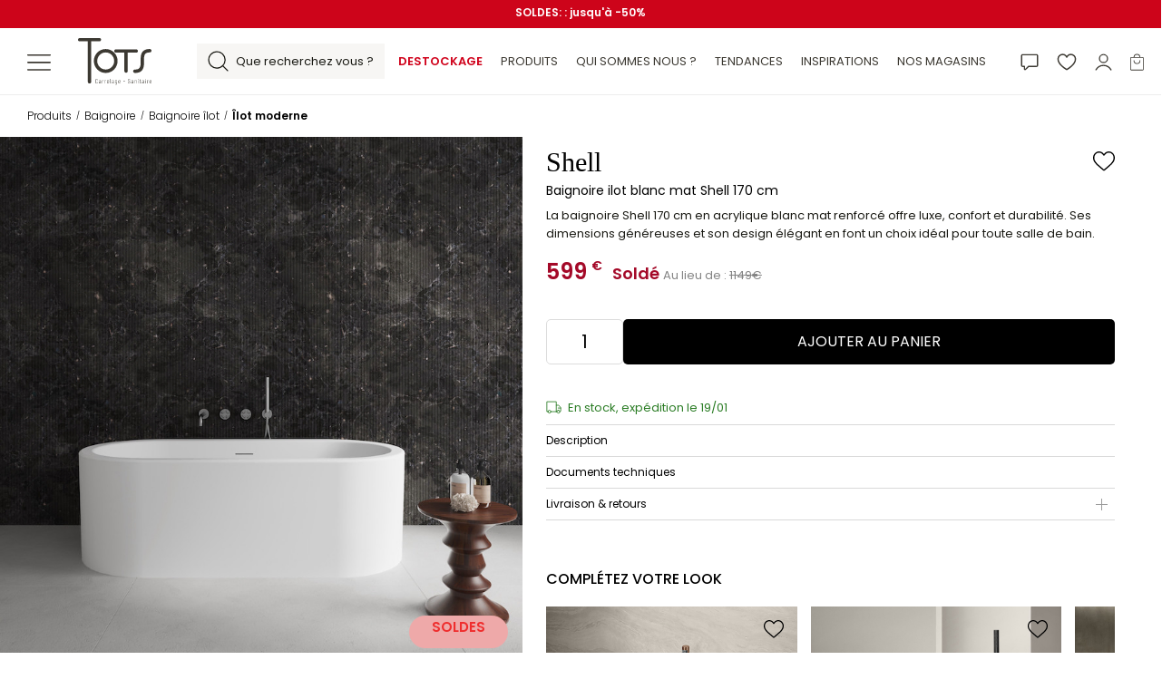

--- FILE ---
content_type: text/html; charset=utf-8
request_url: https://www.tots.fr/produits/baignoire/baignoire-ilot/baignoire-ilot-blanc-mat-170-cm.html
body_size: 35271
content:

<!DOCTYPE html>
<html lang="fr">

    <head>
                <meta name="viewport" content="width=device-width,initial-scale=1">
        <meta http-equiv="Content-Type" content="text/html; charset=UTF-8">
        <link rel="manifest" href="https://www.tots.fr/manifest.json">
        <meta name="theme-color" media="(prefers-color-scheme: light)" content="white">
        <base href="https://www.tots.fr">
    
    <title>Baignoire îlot ovale blanc mat Shell 170 cm</title>
    <meta name="description" content="Découvrez la baignoir autoportante ovale Shell en acrylique blanc mat renforcé : luxe et confort dans votre salle de bain. Dimensions généreuses de 170 cm.">

            <link rel="canonical" href="https://www.tots.fr/produits/baignoire/baignoire-ilot/baignoire-ilot-moderne/baignoire-ilot-blanc-mat-170-cm.html" />
    
            <meta name="robots" content="max-snippet:-1, max-image-preview:large, max-video-preview:-1">
    
                <link rel="alternate" hreflang="fr" href="https://www.tots.fr/produits/baignoire/baignoire-ilot/baignoire-ilot-moderne/baignoire-ilot-blanc-mat-170-cm.html" />
                            <link rel="alternate" hreflang="x-default" href="https://www.tots.fr/produits/baignoire/baignoire-ilot/baignoire-ilot-moderne/baignoire-ilot-blanc-mat-170-cm.html" />
                                    <link rel="alternate" hreflang="nl" href="https://www.tots.fr/nl/producten/bad/vrijstaand-bad/modern-eiland/matwit-vrijstaand-bad-shell-170-cm.html" />
                                    <link rel="alternate" hreflang="en" href="https://www.tots.fr/en/products/bathtub/freestanding-bathtub/modern-freestanding-bathtub/170cm-matte-white-freestanding-bathtub.html" />
                        
        <meta property="og:locale" content="fr_FR" />
        <meta property="og:type" content="product" />
                    <meta name="og:image" content="https://www.tots.fr/client/cache/img/produit/500x500/39427-shell.jpg" />
                <meta property="og:site_name" content="TOTS" />
        <meta property="og:title" content="Baignoire îlot ovale blanc mat Shell 170 cm" />
        <meta property="og:description" content="Découvrez la baignoir autoportante ovale Shell en acrylique blanc mat renforcé : luxe et confort dans votre salle de bain. Dimensions généreuses de 170 cm." />
        <meta property="og:url" content="https://www.tots.fr/produits/baignoire/baignoire-ilot/baignoire-ilot-blanc-mat-170-cm.html" />
        <meta name="twitter:card" content="summary" />
        <meta name="twitter:title" content="Baignoire îlot ovale blanc mat Shell 170 cm" />
        <meta name="twitter:description" content="Découvrez la baignoir autoportante ovale Shell en acrylique blanc mat renforcé : luxe et confort dans votre salle de bain. Dimensions généreuses de 170 cm." />
                    <meta name="twitter:image" content="https://www.tots.fr/client/cache/img/produit/500x500/39427-shell.jpg" />
        
    

                    <meta name="p:domain_verify" content="b719b303d0292c11b45d8fb05d54685c" />

        <meta name="facebook-domain-verification" content="w42crx8xzwm1zpylchpcgskwe55hlv" />
        
    <script type="application/ld+json">
                {
                    "@context": "http://schema.org",
                    "@type": "Product",
                    "name": "Baignoire îlot ovale blanc mat Shell 170 cm",
                    "category": "https://www.tots.fr/produits/baignoire/baignoire-ilot/baignoire-ilot-moderne.html",
                    "description": "Découvrez la baignoir autoportante ovale Shell en acrylique blanc mat renforcé : luxe et confort dans votre salle de bain. Dimensions généreuses de 170 cm.",
                    "offers": {
                        "@type": "Offer",
                        "@id": "https://www.tots.fr#product_baignoire-ilot-blanc-mat-170-cm",
                        "price": "599.00",
                        "priceValidUntil": "2026-02-04",
                        "priceCurrency": "EUR",
                        "availability": "http://schema.org/InStock",
                        "url": "https://www.tots.fr/produits/baignoire/baignoire-ilot/baignoire-ilot-moderne/baignoire-ilot-blanc-mat-170-cm.html",
                        "gtin": "9000000170056",
                        "offeredBy": {
                            "@type": "Corporation",
                            "@id": "https://www.tots.fr/#corporation",
                            "url": "https://www.tots.fr"
                        }
                    },
                    "image": "https://www.tots.fr/client/cache/img/produit/500x500/39427-shell.jpg",
                    "brand": {
                        "@type": "Brand",
                        "name": "TOTS"
                    }
                                    }
            </script>


            


        

    
    <!-- favicon -->
<link rel="apple-touch-icon" href="https://www.tots.fr/public/images/apple-touch-icon.jpg">
<link rel="icon" href="https://www.tots.fr/public/images/favicon.jpg">
<link rel="icon" type="image/png" sizes="32x32" href="https://www.tots.fr/public/images/favicon-32x32.png">
<link rel="icon" type="image/png" sizes="16x16" href="https://www.tots.fr/public/images/favicon-16x16.png">

<!-- Fonts optimization: Preconnect and Preload -->
<link rel="preconnect" href="https://www.tots.fr" crossorigin>
<link rel="preload" href="https://www.tots.fr/public/fonts/poppins-v21-latin-regular.woff2" as="font" type="font/woff2" crossorigin>
<link rel="preload" href="https://www.tots.fr/public/fonts/poppins-v21-latin-600.woff2" as="font" type="font/woff2" crossorigin>
<link rel="preload" href="https://www.tots.fr/public/fonts/poppins-v21-latin-500.woff2" as="font" type="font/woff2" crossorigin>
<link rel="preload" href="https://www.tots.fr/public/fonts/poppins-v21-latin-300.woff2" as="font" type="font/woff2" crossorigin>
<link rel="preload" href="https://www.tots.fr/public/fonts/AnticDidone-Regular.ttf" as="font" type="font/ttf" crossorigin>

<!-- Fonts Chrome 36+, Opera 23+, Firefox 39+, Safari 12+, iOS 10+  -->
<style>
    /* poppins-300 - latin */
    @font-face {
        font-display: swap; 
        font-family: 'Poppins';
        font-style: normal;
        font-weight: 300;
        src: url('https://www.tots.fr/public/fonts/poppins-v21-latin-300.woff2') format('woff2');
        font-display: optional;
    }

    /* poppins-300italic - latin */
    @font-face {
        font-display: swap; 
        font-family: 'Poppins';
        font-style: italic;
        font-weight: 300;
        src: url('https://www.tots.fr/public/fonts/poppins-v21-latin-300italic.woff2') format('woff2');
        font-display: optional;
    }

    /* poppins-regular - latin */
    @font-face {
        font-display: swap; 
        font-family: 'Poppins';
        font-style: normal;
        font-weight: 400;
        src: url('https://www.tots.fr/public/fonts/poppins-v21-latin-regular.woff2') format('woff2');
        font-display: optional;
    }

    /* poppins-italic - latin */
    @font-face {
        font-display: swap; 
        font-family: 'Poppins';
        font-style: italic;
        font-weight: 400;
        src: url('https://www.tots.fr/public/fonts/poppins-v21-latin-italic.woff2') format('woff2');
        /* Chrome 36+, Opera 23+, Firefox 39+, Safari 12+, iOS 10+ */
        font-display: optional;
    }

    /* poppins-500 - latin */
    @font-face {
        font-display: swap; 
        font-family: 'Poppins';
        font-style: normal;
        font-weight: 500;
        src: url('https://www.tots.fr/public/fonts/poppins-v21-latin-500.woff2') format('woff2');
        font-display: optional;
    }

    /* poppins-500italic - latin */
    @font-face {
        font-display: swap; 
        font-family: 'Poppins';
        font-style: italic;
        font-weight: 500;
        src: url('https://www.tots.fr/public/fonts/poppins-v21-latin-500italic.woff2') format('woff2');
        font-display: optional;
    }

    /* poppins-600 - latin */
    @font-face {
        font-display: swap; 
        font-family: 'Poppins';
        font-style: normal;
        font-weight: 600;
        src: url('https://www.tots.fr/public/fonts/poppins-v21-latin-600.woff2') format('woff2');
        font-display: optional;
    }

    /* poppins-600italic - latin */
    @font-face {
        font-display: swap; 
        font-family: 'Poppins';
        font-style: italic;
        font-weight: 600;
        src: url('https://www.tots.fr/public/fonts/poppins-v21-latin-600italic.woff2') format('woff2');
        font-display: optional;
    }

    /* yellowtail-regular - latin */
    @font-face {
        font-display: swap; 
        font-family: 'Yellowtail';
        font-style: normal;
        font-weight: 400;
        src: url('https://www.tots.fr/public/fonts/yellowtail-v23-latin-regular.woff2') format('woff2');
        font-display: optional;
    }

    @font-face {
        font-family:'Canela';
        font-style:normal;
        font-weight:400;
        font-display:swap;
        unicode-range:U+0020-024F;
        src:url("https://www.tots.fr/public/fonts/Canela-Light.woff2") format("woff2"),
        url("https://www.tots.fr/public/fonts/Canela-Light.woff") format("woff")
        font-display: optional;
    }
    @font-face {
        font-family:'Canela';
        font-style:normal;
        font-weight:600;
        font-display:swap;
        unicode-range:U+0020-024F;
        src:url("https://www.tots.fr/public/fonts/Canela-Medium.woff2") format("woff2"),
        url("https://www.tots.fr/public/fonts/Canela-Medium.woff") format("woff")
        font-display: optional;
    }
    @font-face {
        font-family:'Canela';
        font-style:normal;
        font-weight:700;
        font-display:swap;
        unicode-range:U+0020-024F;
        src:url("https://www.tots.fr/public/fonts/Canela-Regular.woff2") format("woff2"),
        url("https://www.tots.fr/public/fonts/Canela-Regular.woff") format("woff")
        font-display: optional;
    }
    /* Antic-Didone - latin */
    @font-face {
        font-family:'Antic Didone';
        font-style:normal;
        font-weight:400;
        font-display:swap;
        unicode-range:U+0020-024F;
        src:url("https://www.tots.fr/public/fonts/AnticDidone-Regular.ttf") format("truetype"),
        url("https://www.tots.fr/public/fonts/AnticDidone-Regular.ttf") format("truetype")
        font-display: optional;
    }
</style>
<!-- End Fonts -->

                
            <link rel="preload" as="image" href="https://www.tots.fr/client/cache/img/produit/881x881/36024-baignoire-shell.jpg.avif" type="image/avif" fetchpriority="high">

            
    <link href="https://www.tots.fr/public/css/fiche-produit.css?ver=11.4.69" rel="stylesheet">
    <script defer="defer" src="https://www.tots.fr/public/js/gtag.js?ver=11.4.69"></script>
    
    </head>

<body id="fiche-produit" class="">
    <!-- Google Tag Manager (noscript) -->
    <!-- src: https://developers.google.com/tag-platform/tag-manager/web -->
    <noscript><iframe src="https://www.googletagmanager.com/ns.html?id=GTM-WHN79XP" height="0" width="0"
            style="display:none;visibility:hidden"></iframe></noscript>
    <!-- End Google Tag Manager (noscript) -->

<header class="Header Header--produit Header--hasBanner">
            <div class="Header__banner" data-component-id="AlertBanner" style="--banner-color: #000">
            <div class="Header__banner__wrapper">
                <p class="Header__banner__text">
                    <style>.Header__banner {background-color:#cd041a !important;}</style><b><a style="color:#ffffff" href="#"><b>SOLDES: </b> : jusqu'à -50%</a></b>                 </p>
            </div>
        </div>
    
    <nav class="Header__topNav" role="navigation">
        <ul unstyled role="menu" role="menu">
            <!-- toggle side menu -->
            <li class="Header__topNav__toggle">
                <a href="javascript:void(0)">
                    <svg xmlns="http://www.w3.org/2000/svg" width="26" height="19" fill="none" viewBox="0 0 26 19">
                        <path fill="currentColor" d="M25.188 2.5H.813a.812.812 0 1 1 0-1.625h24.375a.812.812 0 1 1 0 1.625Zm0 8.125H.813A.812.812 0 1 1 .813 9h24.375a.812.812 0 1 1 0 1.625Zm0 8.125H.813a.812.812 0 1 1 0-1.625h24.375a.812.812 0 1 1 0 1.625Z"/>
                    </svg>
                </a>
            </li>

            <!-- logo -->
            <li class="Header__topNav__logo">
                <a href="https://www.tots.fr" aria-label="Accueil Tots.fr">
                    <svg id="logo-svg" xmlns="http://www.w3.org/2000/svg" width="81" height="52" fill="none" viewBox="0 0 81 52"><path fill="currentColor" d="M30.542 12.078c7.249 0 13.083 5.877 13.083 13.196S37.798 38.47 30.542 38.47 17.46 32.593 17.46 25.274s5.835-13.196 13.083-13.196Zm0 22.616c5.157 0 9.347-4.218 9.347-9.428 0-5.21-4.19-9.42-9.347-9.42-5.157 0-9.347 4.218-9.347 9.428 0 5.21 4.19 9.42 9.347 9.42Z"/><path fill="currentColor" d="M51.105 16.071h-9.347c-1.05 0-1.869-.75-1.869-1.809 0-1.058.82-1.809 1.868-1.809H64.18c1.05 0 1.868.75 1.868 1.81 0 1.057-.826 1.808-1.868 1.808h-9.34v20.282c0 1.059-.818 1.884-1.867 1.884-1.05 0-1.868-.825-1.868-1.884V16.071Zm17.935 6.561c0-9.428 5.753-10.554 10.091-10.554 1.05 0 1.868.825 1.868 1.884a1.858 1.858 0 0 1-1.868 1.884c-3.512 0-6.355.75-6.355 6.786v5.277c0 9.428-5.753 10.553-10.092 10.553-1.049 0-1.868-.825-1.868-1.884 0-1.058.826-1.884 1.868-1.884 3.513 0 6.356-.75 6.356-6.785v-5.277ZM10.836 3.618H1.868C.818 3.618 0 2.868 0 1.81 0 .751.826 0 1.868 0h21.679c1.049 0 1.868.75 1.868 1.809 0 1.058-.819 1.81-1.868 1.81h-8.975v44.64c0 1.058-.82 1.883-1.868 1.883a1.858 1.858 0 0 1-1.868-1.884V3.618Zm8.772 46.122c-.215-.214-.322-.5-.322-.86v-2.714c0-.354.107-.636.322-.848.215-.212.5-.318.852-.318.353 0 .645.105.86.318.216.212.323.495.323.848v.135a.075.075 0 0 1-.022.056.07.07 0 0 1-.05.021l-.24.015c-.048 0-.073-.024-.073-.071v-.177c0-.245-.072-.442-.217-.59-.146-.149-.34-.223-.58-.223-.242 0-.429.074-.574.222a.812.812 0 0 0-.218.59v2.766c0 .245.073.443.218.594.145.15.336.226.573.226.237 0 .43-.076.577-.226.148-.151.221-.35.221-.594v-.163c0-.047.025-.071.073-.071l.24.014c.048 0 .072.024.072.07v.12c0 .359-.107.645-.322.86-.215.215-.502.322-.86.322s-.637-.107-.853-.322Zm5.31-3.033c.186.215.28.5.28.86v2.368c0 .047-.025.071-.073.071h-.24c-.049 0-.073-.024-.073-.07v-.256c0-.014-.004-.022-.01-.024-.008-.003-.017 0-.026.01-.18.264-.46.396-.842.396-.256 0-.478-.073-.663-.22-.187-.145-.28-.402-.28-.77 0-.391.112-.679.334-.862.222-.184.52-.276.892-.276h.566c.02 0 .03-.01.03-.028v-.325c0-.264-.06-.474-.178-.63a.59.59 0 0 0-.498-.233.659.659 0 0 0-.438.155.598.598 0 0 0-.214.403c0 .048-.025.07-.073.07l-.261-.014c-.025 0-.043-.007-.055-.02a.05.05 0 0 1-.01-.05.912.912 0 0 1 .34-.636c.199-.16.438-.24.719-.24.329 0 .587.106.773.321Zm-.341 2.818c.157-.137.236-.33.236-.58v-.672c0-.019-.01-.028-.029-.028h-.566c-.252 0-.454.067-.606.202-.152.134-.228.334-.228.597 0 .231.058.403.174.516.116.114.268.17.457.17a.83.83 0 0 0 .562-.205Zm3.573-3.041c.033.019.045.05.036.092l-.058.24c-.015.043-.046.055-.095.036a.748.748 0 0 0-.283-.035c-.194.005-.35.099-.471.282a1.21 1.21 0 0 0-.182.68v2.155c0 .048-.024.071-.073.071h-.24c-.048 0-.072-.023-.072-.07v-3.422c0-.047.024-.07.073-.07h.24c.048 0 .072.023.072.07v.438c0 .014.005.021.015.021.01 0 .017-.007.022-.02a.942.942 0 0 1 .279-.397.662.662 0 0 1 .424-.141c.12 0 .226.023.312.07Zm2.691 0c.034.019.046.05.036.092l-.058.24c-.014.043-.046.055-.094.036a.748.748 0 0 0-.283-.035c-.194.005-.351.099-.472.282a1.21 1.21 0 0 0-.181.68v2.155c0 .048-.024.071-.073.071h-.24c-.048 0-.072-.023-.072-.07v-3.422c0-.047.024-.07.072-.07h.24c.049 0 .073.023.073.07v.438c0 .014.004.021.014.021s.017-.007.022-.02a.943.943 0 0 1 .28-.397.662.662 0 0 1 .424-.141.65.65 0 0 1 .312.07Zm3.227 1.874H32.4c-.02 0-.03.01-.03.028v.6c0 .218.065.396.193.534a.645.645 0 0 0 .497.209c.17 0 .314-.05.435-.148.121-.1.2-.229.24-.39.014-.042.04-.063.08-.063l.232.014a.09.09 0 0 1 .05.015c.015.01.02.023.015.042v.028a.988.988 0 0 1-.348.612c-.184.148-.419.223-.704.223-.32 0-.578-.098-.776-.294-.198-.195-.298-.449-.298-.76v-1.562c0-.312.1-.566.298-.764.198-.198.457-.297.776-.297.32 0 .585.1.783.297.198.198.298.453.298.764v.84c0 .048-.024.072-.073.072Zm-1.505-1.432a.766.766 0 0 0-.192.541v.538c0 .018.01.028.029.028h1.327c.02 0 .029-.01.029-.028v-.538a.767.767 0 0 0-.192-.54.655.655 0 0 0-.504-.21.638.638 0 0 0-.497.21Zm3 3.009v-4.808c0-.047.024-.07.072-.07h.24c.048 0 .073.023.073.07v4.808c0 .047-.025.07-.073.07h-.24c-.048 0-.072-.023-.072-.07Zm3.696-3.228c.186.215.28.5.28.86v2.368c0 .047-.025.071-.074.071h-.24c-.048 0-.072-.024-.072-.07v-.256c0-.014-.004-.022-.01-.024-.008-.003-.017 0-.026.01-.18.264-.46.396-.842.396a1.04 1.04 0 0 1-.664-.22c-.186-.145-.279-.402-.279-.77 0-.391.111-.679.334-.862.222-.184.52-.276.892-.276h.566c.02 0 .029-.01.029-.028v-.325c0-.264-.06-.474-.178-.63a.59.59 0 0 0-.497-.233.659.659 0 0 0-.439.155.598.598 0 0 0-.214.403c0 .048-.024.07-.072.07l-.262-.014c-.024 0-.042-.007-.054-.02a.051.051 0 0 1-.01-.05.912.912 0 0 1 .34-.636c.198-.16.438-.24.718-.24.33 0 .588.106.774.321Zm-.341 2.818c.157-.137.236-.33.236-.58v-.672c0-.019-.01-.028-.03-.028h-.565c-.252 0-.454.067-.606.202-.152.134-.229.334-.229.597 0 .231.059.403.175.516.116.114.268.17.457.17a.83.83 0 0 0 .562-.205Zm3.877-3.083h.246c.049 0 .073.023.073.07v3.45c0 .486-.113.856-.34 1.11-.228.255-.593.373-1.096.354-.048 0-.073-.023-.073-.07v-.191c0-.047.032-.07.095-.07.367 0 .63-.097.787-.29.157-.194.236-.484.236-.87v-.269c0-.014-.005-.022-.015-.025-.01-.002-.017.004-.022.018a.79.79 0 0 1-.315.286.943.943 0 0 1-.425.095c-.3 0-.538-.097-.714-.293-.177-.196-.265-.451-.265-.767v-1.534c0-.316.088-.572.265-.767.176-.196.414-.294.714-.294.155 0 .297.033.428.1.13.065.235.16.312.282.01.01.018.014.026.014.007 0 .01-.007.01-.02v-.248c0-.047.024-.071.073-.071Zm-.262 3.062a.761.761 0 0 0 .189-.538v-1.499a.776.776 0 0 0-.189-.54.627.627 0 0 0-.486-.21.66.66 0 0 0-.5.21.76.76 0 0 0-.196.54v1.5c0 .216.065.394.196.533.13.139.298.208.5.208.203 0 .36-.068.486-.204Zm4.092-1.146h-1.669c-.02 0-.029.01-.029.028v.6a.75.75 0 0 0 .193.534.645.645 0 0 0 .497.209.67.67 0 0 0 .435-.148c.12-.1.2-.229.24-.39.014-.042.04-.063.079-.063l.232.014a.09.09 0 0 1 .05.015c.015.01.02.023.015.042v.028a.988.988 0 0 1-.348.612c-.184.148-.419.223-.703.223-.32 0-.579-.098-.777-.294-.198-.195-.297-.449-.297-.76v-1.562c0-.312.099-.566.297-.764.198-.198.457-.297.777-.297.319 0 .585.1.783.297.198.198.297.453.297.764v.84c0 .048-.024.072-.072.072Zm-1.505-1.432a.766.766 0 0 0-.193.541v.538c0 .018.01.028.029.028h1.327c.02 0 .03-.01.03-.028v-.538a.767.767 0 0 0-.193-.54.655.655 0 0 0-.504-.21.639.639 0 0 0-.496.21Zm4.885.951v-.191c0-.047.024-.07.072-.07h1.603c.049 0 .073.023.073.07v.191c0 .047-.025.07-.073.07h-1.602c-.049 0-.073-.023-.073-.07Zm5.429 1.842c-.215-.229-.322-.527-.322-.894v-.156c0-.047.024-.07.073-.07h.231c.049 0 .073.023.073.07v.142c0 .278.073.501.218.671a.7.7 0 0 0 .559.255.732.732 0 0 0 .566-.247c.15-.165.224-.38.224-.643a.925.925 0 0 0-.105-.453 1.19 1.19 0 0 0-.272-.333c-.111-.094-.29-.23-.537-.41a7.184 7.184 0 0 1-.573-.453 1.495 1.495 0 0 1-.33-.434 1.304 1.304 0 0 1-.127-.597c0-.363.104-.649.311-.856.208-.207.477-.311.805-.311.354 0 .636.115.846.346.21.23.315.535.315.912v.177c0 .047-.024.071-.073.071h-.232c-.048 0-.072-.024-.072-.071v-.177c0-.278-.072-.503-.218-.675a.706.706 0 0 0-.566-.258.691.691 0 0 0-.532.223c-.138.148-.207.357-.207.626 0 .16.028.3.087.417.058.118.145.23.26.336.117.106.288.242.516.407.285.207.5.374.642.501.142.127.252.267.326.418.075.15.113.332.113.544 0 .382-.108.688-.323.919-.215.23-.494.346-.837.346-.344 0-.624-.114-.839-.343Zm5.201-3.012c.186.215.28.5.28.86v2.368c0 .047-.025.071-.074.071h-.24c-.048 0-.071-.024-.071-.07v-.256c0-.014-.004-.022-.011-.024-.007-.003-.016 0-.026.01-.179.264-.46.396-.841.396a1.04 1.04 0 0 1-.664-.22c-.186-.145-.279-.402-.279-.77 0-.391.111-.679.333-.862.223-.184.52-.276.893-.276h.566c.02 0 .029-.01.029-.028v-.325c0-.264-.06-.474-.178-.63a.59.59 0 0 0-.497-.233.658.658 0 0 0-.439.155.598.598 0 0 0-.214.403c0 .048-.024.07-.072.07l-.261-.014c-.025 0-.042-.007-.055-.02a.05.05 0 0 1-.01-.05.912.912 0 0 1 .34-.636c.199-.16.438-.24.719-.24.329 0 .586.106.772.321Zm-.341 2.818c.157-.137.236-.33.236-.58v-.672c0-.019-.01-.028-.03-.028h-.565c-.252 0-.454.067-.606.202-.152.134-.228.334-.228.597 0 .231.058.403.174.516.116.114.268.17.457.17a.83.83 0 0 0 .562-.205Zm4.008-2.843c.16.193.24.465.24.813v2.44c0 .047-.025.07-.073.07h-.24c-.048 0-.073-.023-.073-.07V47.53c0-.254-.056-.452-.17-.594a.584.584 0 0 0-.483-.212.624.624 0 0 0-.504.226c-.123.15-.185.358-.185.622v2.361c0 .048-.024.071-.072.071h-.24c-.048 0-.073-.023-.073-.07v-3.421c0-.047.025-.07.073-.07h.24c.049 0 .072.023.072.07v.276c0 .014.005.02.015.02.01 0 .016-.006.021-.02.174-.264.431-.396.77-.396.295 0 .523.096.682.29Zm1.806-1.042a.304.304 0 0 1-.087-.223.292.292 0 0 1 .297-.304c.087 0 .157.028.21.085.053.056.08.13.08.219 0 .094-.027.17-.08.226a.274.274 0 0 1-.21.085.283.283 0 0 1-.21-.088Zm.022 4.295v-3.422c0-.047.024-.07.073-.07h.24c.048 0 .072.023.072.07v3.422c0 .047-.024.071-.073.071h-.24c-.048 0-.072-.024-.072-.071Zm3.119-3.196h-.58c-.02 0-.03.01-.03.028v2.276c0 .236.042.4.124.492.083.092.213.137.392.137h.073c.048 0 .072.024.072.071v.191c0 .048-.025.072-.072.072h-.145c-.271 0-.476-.062-.613-.184-.138-.123-.207-.351-.207-.686v-2.368c0-.02-.01-.028-.029-.028h-.297c-.05 0-.073-.024-.073-.071v-.156c0-.047.024-.07.072-.07h.298c.02 0 .029-.01.029-.028v-.792c0-.048.024-.07.072-.07h.232c.049 0 .073.023.073.07v.792c0 .018.01.028.029.028h.58c.048 0 .073.023.073.07v.156c0 .047-.025.07-.073.07Zm3.173-.032c.186.215.28.5.28.86v2.368c0 .047-.025.071-.073.071h-.24c-.048 0-.072-.024-.072-.07v-.256c0-.014-.004-.022-.01-.024-.008-.003-.017 0-.026.01-.18.264-.46.396-.842.396a1.04 1.04 0 0 1-.664-.22c-.186-.145-.279-.402-.279-.77 0-.391.111-.679.334-.862.222-.184.52-.276.892-.276h.566c.02 0 .029-.01.029-.028v-.325c0-.264-.06-.474-.178-.63a.59.59 0 0 0-.497-.233.659.659 0 0 0-.438.155.598.598 0 0 0-.214.403c0 .048-.025.07-.073.07l-.261-.014c-.024 0-.042-.007-.054-.02a.05.05 0 0 1-.011-.05.912.912 0 0 1 .341-.636c.198-.16.438-.24.718-.24.329 0 .587.106.772.321Zm-.34 2.818c.156-.137.235-.33.235-.58v-.672c0-.019-.01-.028-.029-.028h-.566c-.251 0-.453.067-.605.202-.153.134-.23.334-.23.597 0 .231.059.403.175.516.117.114.269.17.457.17a.83.83 0 0 0 .562-.205Zm2.15-3.885a.304.304 0 0 1-.087-.223.292.292 0 0 1 .297-.304c.087 0 .158.028.21.085.053.056.08.13.08.219 0 .094-.026.17-.08.226a.274.274 0 0 1-.21.085.282.282 0 0 1-.21-.088Zm.022 4.295v-3.422c0-.047.024-.07.073-.07h.24c.048 0 .072.023.072.07v3.422c0 .047-.024.071-.073.071h-.24c-.048 0-.072-.024-.072-.071Zm3.446-3.451c.033.019.045.05.036.092l-.059.24c-.014.043-.046.055-.094.036a.748.748 0 0 0-.283-.035c-.194.005-.35.099-.471.282a1.21 1.21 0 0 0-.182.68v2.155c0 .048-.024.071-.072.071h-.24c-.048 0-.072-.023-.072-.07v-3.422c0-.047.024-.07.072-.07h.24c.048 0 .072.023.072.07v.438c0 .014.005.021.015.021.01 0 .016-.007.021-.02a.942.942 0 0 1 .28-.397.661.661 0 0 1 .424-.141.65.65 0 0 1 .312.07Zm3.227 1.874h-1.669c-.019 0-.028.01-.028.028v.6c0 .218.064.396.192.534a.645.645 0 0 0 .497.209c.17 0 .314-.05.435-.148.12-.1.2-.229.24-.39.014-.042.04-.063.08-.063l.231.014a.09.09 0 0 1 .05.015c.016.01.02.023.016.042v.028a.988.988 0 0 1-.349.612c-.183.148-.418.223-.703.223-.32 0-.578-.098-.776-.294-.198-.195-.298-.449-.298-.76v-1.562c0-.312.1-.566.298-.764.198-.198.457-.297.776-.297.32 0 .585.1.783.297.198.198.298.453.298.764v.84c0 .048-.024.072-.073.072Zm-1.505-1.432a.766.766 0 0 0-.192.541v.538c0 .018.01.028.028.028h1.328c.02 0 .029-.01.029-.028v-.538a.767.767 0 0 0-.192-.54.655.655 0 0 0-.505-.21.638.638 0 0 0-.496.21Z"/></svg>                </a>
            </li>

            <!-- toggle search -->
            <li class="Header__topNav__search" aria-label="Recherche Tots.fr">
                <button>
                    <svg xmlns="http://www.w3.org/2000/svg" width="23" height="23" fill="none" viewBox="0 0 23 23">
                        <path fill="currentColor" d="m22.414 21.5-5.046-5.045a9.609 9.609 0 0 0 2.404-6.371 9.624 9.624 0 0 0-2.838-6.85 9.624 9.624 0 0 0-6.85-2.838 9.624 9.624 0 0 0-6.85 2.838 9.624 9.624 0 0 0-2.838 6.85 9.624 9.624 0 0 0 2.838 6.85 9.624 9.624 0 0 0 6.85 2.837c2.37 0 4.605-.854 6.371-2.403l5.046 5.046a.644.644 0 0 0 .913 0 .646.646 0 0 0 0-.913ZM4.147 16.02a8.342 8.342 0 0 1-2.459-5.936c0-2.242.874-4.35 2.46-5.937a8.342 8.342 0 0 1 5.936-2.459c2.242 0 4.35.874 5.937 2.46a8.342 8.342 0 0 1 2.459 5.936c0 2.242-.874 4.35-2.46 5.937a8.342 8.342 0 0 1-5.936 2.459 8.342 8.342 0 0 1-5.937-2.46Z"/>
                    </svg>
                    <span>
                        Que recherchez vous ?                    </span>
                </button>
            </li>
            
            <!-- top nav links -->
            <li class="Header__topNav__links">
                <ul unstyled>
                        <!-- Destockage -->
            <li role="menuitem" class="Promos">
            <!-- make french-day dynamic -->
            <a href="https://www.tots.fr/produits/destockage.html" class="">
                <span>Destockage</span>
            </a>
        </li>
            

    <!-- products -->
    <li>
        <a href="javascript:void(0)" class="Header__topNav__toggle">
            <span>Produits</span>
        </a>
        <!-- <ul unstyled class="Header__topNav__links__subMenu">
                    </ul> -->
    </li>

    <!-- qui sommes nous -->
    <li role="menuitem">
        <a href="https://www.tots.fr/notre-histoire.html">
            <span>Qui sommes nous ?</span>
        </a>
        <ul class="Header__topNav__links__subMenu Header__topNav__links__subMenu--about" unstyled role="menu">
            <li role="menuitem">
                <a href="https://www.tots.fr/notre-histoire.html"
                    data-img="https://www.tots.fr/public/images/totsfr-01.jpg">
                    Notre histoire                </a>
            </li>
            <li role="menuitem">
                <a href="https://www.tots.fr/nos-designers.html"
                    data-img="https://www.tots.fr/public/images/totsfr-02.jpg">
                    Nos designers                </a>
            </li>
            <li>
                <img loading="lazy" src="https://www.tots.fr/public/images/totsfr-01.jpg"
                    alt="Qui sommes nous ?" width="390" height="198">
            </li>
        </ul>
    </li>

    <!-- Tendances -->
            <li role="menuitem" class="odd-weight">
            <a href="https://www.tots.fr/produits/tendance.html">
                <span>Tendances</span>
            </a>
        </li>
        
    <!-- Inspirations -->
    <li role="menuitem">
        <a href="https://www.tots.fr/inspiration-amenagement-salle-de-bain-idee-deco.html">
            <span>
                Inspirations            </span>
        </a>
    </li>

    <!-- Nos magasins -->
    <li role="menuitem">
        <a href="https://www.tots.fr/magasins-tots.html">
            <span>
                Nos magasins            </span>
        </a>
    </li>

                    </ul>
            </li>

            <!-- top nav buttons -->
            <li class="Header__topNav__buttons">
                
    <a class="topNav-button contact" href="https://www.tots.fr/contacter-tots.html"
        aria-label="Demande devis" rel="noreferrer">
        <svg xmlns="http://www.w3.org/2000/svg" width="26" height="25" fill="none" viewBox="0 0 26 25">
            <path fill="currentColor"
                d="M.75 2.958c0-1.127.915-2.041 2.042-2.041h20.416c1.127 0 2.042.914 2.042 2.041v14.584a2.042 2.042 0 0 1-2.042 2.041H11.903l-4.168 4.169a1.701 1.701 0 0 1-2.902-1.202v-2.967H2.792A2.042 2.042 0 0 1 .75 17.542V2.958Zm2.042-.291a.292.292 0 0 0-.292.291v14.584c0 .16.13.291.292.291h2.916a.875.875 0 0 1 .875.875v3.722l4.34-4.34a.875.875 0 0 1 .619-.257h11.666a.292.292 0 0 0 .292-.291V2.958a.292.292 0 0 0-.292-.291H2.792Z" />
        </svg>
    </a>

    <a class="topNav-button favorite" aria-label="favori" href="https://www.tots.fr/?fond=connexion"
        rel="nofollow">
        <svg xmlns="http://www.w3.org/2000/svg" width="26" height="22" fill="none" viewBox="0 0 26 22">
            <path fill="currentColor"
                d="M18.469.375c-2.259 0-4.236.971-5.469 2.613C11.767 1.346 9.79.375 7.531.375A6.789 6.789 0 0 0 .75 7.156c0 7.657 11.352 13.854 11.835 14.11a.874.874 0 0 0 .83 0c.483-.256 11.835-6.453 11.835-14.11A6.789 6.789 0 0 0 18.469.375ZM13 19.494C11.003 18.33 2.5 13.029 2.5 7.156a5.038 5.038 0 0 1 5.031-5.031c2.128 0 3.914 1.133 4.66 2.953a.875.875 0 0 0 1.618 0c.746-1.823 2.532-2.953 4.66-2.953A5.038 5.038 0 0 1 23.5 7.156c0 5.864-8.505 11.173-10.5 12.338Z" />
        </svg>
    </a>

    <a id="account" class="topNav-button account" href="https://www.tots.fr/?fond=connexion"
        aria-label="Compte" rel="noreferrer">
        <svg xmlns="http://www.w3.org/2000/svg" width="24" height="24" fill="none" viewBox="0 0 24 24">
            <path fill="currentColor"
                d="M18.469 7.063a6.47 6.47 0 0 0-12.938 0 6.47 6.47 0 0 0 12.938 0Zm-11.25 0A4.777 4.777 0 0 1 12 2.28a4.777 4.777 0 0 1 4.781 4.781A4.777 4.777 0 0 1 12 11.845a4.777 4.777 0 0 1-4.781-4.781ZM1.172 23.431c.14.085.281.113.422.113.281 0 .59-.14.731-.422A11.135 11.135 0 0 1 12 17.469c3.994 0 7.706 2.165 9.703 5.653a.861.861 0 0 0 1.153.31.861.861 0 0 0 .31-1.154A12.892 12.892 0 0 0 12 15.781 12.892 12.892 0 0 0 .834 22.278a.845.845 0 0 0 .338 1.153Z" />
        </svg>

            </a>

    <div class="Header__topNav__cart" onMouseLeave="this.classList.remove('active')"
        onMouseOver="this.classList.add('active')">
        <a id="cart" class="topNav-button cart nb-prod-panier" data-total="0" aria-label="cart"
            href="https://www.tots.fr/?fond=panier" rel="nofollow">
            <svg xmlns="http://www.w3.org/2000/svg" width="22" height="28" fill="none" viewBox="0 0 22 28">
                <path fill="currentColor"
                    d="M19.886 5.776h-3.572a5.473 5.473 0 0 0-5.448-5.03 5.473 5.473 0 0 0-5.45 5.03h-3.57A1.848 1.848 0 0 0 0 7.621v18.04c0 1.017.829 1.845 1.845 1.845h18.04a1.848 1.848 0 0 0 1.845-1.845V7.621a1.848 1.848 0 0 0-1.845-1.845Zm-9.02-3.8a4.242 4.242 0 0 1 4.214 3.8H6.647a4.249 4.249 0 0 1 4.219-3.8ZM20.5 25.66c0 .34-.274.615-.614.615H1.846a.614.614 0 0 1-.616-.615V7.621c0-.34.275-.615.615-.615h18.04c.34 0 .615.275.615.615v18.04Z" />
                <path fill="currentColor"
                    d="M15.72 10.91a.614.614 0 0 0-.615.614 4.245 4.245 0 0 1-4.24 4.24 4.245 4.245 0 0 1-4.239-4.24.614.614 0 1 0-1.23 0 5.473 5.473 0 0 0 5.47 5.47 5.473 5.473 0 0 0 5.469-5.47.614.614 0 0 0-.615-.615Z" />
            </svg>
        </a>

            <div class="Header__topNav__cart__popover">
        
            <div class="Header__topNav__cart__empty">
                <svg xmlns="http://www.w3.org/2000/svg" width="19" height="20" fill="none" viewBox="0 0 19 20">
                    <path fill="#000" d="m1.01 16.682-.498-.053v.005l.498.048Zm16.5 0 .497-.048v-.005l-.497.053ZM16.406 6.294l.497-.053-.048-.447h-.45l.001.5Zm-14.295 0v-.5h-.45l-.047.447.497.053ZM4.523 9.47a.5.5 0 1 0 1 0h-1Zm8.47 0a.5.5 0 1 0 1 0h-1Zm-9.07-2.677h10.67v-1H3.925v1h-.002Zm11.985-.447 1.103 10.387.994-.105-1.1-10.39-.996.107ZM15.401 18.5H3.118v1H15.4l.001-1ZM1.507 16.734 2.61 6.347l-.996-.106-1.1 10.389.993.105v-.001ZM3.118 18.5a1.619 1.619 0 0 1-1.61-1.771l-.996-.095A2.618 2.618 0 0 0 3.118 19.5v-1Zm13.894-1.771c.09.95-.657 1.77-1.61 1.77v1a2.618 2.618 0 0 0 2.605-2.865l-.995.095Zm-2.419-9.935h1.813v-1h-1.813v1Zm-12.479-1v1h1.811v-1h-1.81Zm3.41-.56A3.735 3.735 0 0 1 9.26 1.5v-1a4.735 4.735 0 0 0-4.736 4.735h1ZM9.26 1.5a3.735 3.735 0 0 1 3.735 3.735h1A4.734 4.734 0 0 0 9.26.5v1h.001ZM4.523 5.235V9.47h1V5.235h-1Zm8.47 0V9.47h1V5.235h-1Z" />
                    <path fill="#000" fill-rule="evenodd" d="M9.16.4a4.835 4.835 0 0 0-4.735 4.735h-.002v.559H1.571L.424 16.519l-.012-.001v.11l-.002.03-.007.06.002.001a2.718 2.718 0 0 0 2.713 2.88H15.5a2.719 2.719 0 0 0 2.614-2.881h.001l-.003-.03a2.98 2.98 0 0 0-.005-.059v-.111l-.013.001-1.1-10.39-.002.001-.047-.436h-2.852v-.36h.002v-.1A4.834 4.834 0 0 0 9.36.402V.4h-.2Zm.2 1.001v-.8a4.635 4.635 0 0 1 4.534 4.534h-.8A3.835 3.835 0 0 0 9.36 1.4Zm3.534 3.734A3.635 3.635 0 0 0 9.26 1.6 3.64 3.64 0 0 0 5.9 3.844a3.635 3.635 0 0 0-.277 1.39v.461h7.27v-.56Zm.2.559v-.36h.8v.36h-.8Zm-.2.2h-7.27v.8h7.27v-.8Zm.2.8v-.8h.8v.8h-.8Zm-.2.2h-7.27V9.47a.6.6 0 0 1-1.2 0V6.894H2.652l-1.046 9.845v.107H1.6A1.519 1.519 0 0 0 3.118 18.4h12.284c.876 0 1.567-.74 1.515-1.608l-1.051-9.898h-1.773V9.47a.6.6 0 1 1-1.2 0V6.894Zm1 0h-.8V9.37h.8V6.894ZM13.88 9.57h-.774a.4.4 0 0 0 .774 0Zm.213-2.877h.4v-.8h-.4v.8Zm.6-.8v.8h1.152l-.041-.384.06-.06.442-.047v-.31h-1.613Zm1.613.51-.288.03.028.26h.26v-.29Zm-.24.49L17.1 16.62l.384-.037.411-.043-1.08-10.19-.31.034.001.51h-.44Zm.727-.743-.028-.257h-.26v.288l.288-.03Zm.326 10.672.385-.04.016-.002.395-.038a2.518 2.518 0 0 1-2.413 2.655v-.801a1.718 1.718 0 0 0 1.617-1.774ZM15.3 18.6H3.218v.8H15.3l.001-.8Zm-12.283.798v-.801A1.719 1.719 0 0 1 1.4 16.824l-.455-.048-.342-.033a2.518 2.518 0 0 0 2.414 2.655Zm-1.6-2.778-.439-.042-.356-.038 1.08-10.19.311.034v.51h.438L1.419 16.62Zm1.256-9.926h1.151v-.8h-1.61v.31l.505.054-.046.436Zm-.663-.8h-.26l-.027.258.287.03v-.288Zm.203.511.286.03-.027.259h-.259v-.289Zm1.811-.511v.8h.398v-.8h-.398Zm.598 0v.8h.8v-.8h-.8Zm.8-.2v-.36h-.8v.36h.8Zm-.798-.56h.8A3.835 3.835 0 0 1 9.16 1.402v-.8a4.635 4.635 0 0 0-4.534 4.534Zm.798 1.76h-.8V9.37h.8V6.894ZM5.41 9.57h-.774a.4.4 0 0 0 .774 0Z" clip-rule="evenodd" />
                </svg>
                <strong>Votre panier est vide.</strong>
                <span>Que le shopping commence !</span>
            </div>

            <p class="Header__topNav__cart__connect">
                Vous recherchez les produits ajoutés à votre panier ou souhaitez commencer à shopper ?            </p>
            <a href="https://www.tots.fr/?fond=connexion" class="btn --black Header__topNav__cart__btn" type="button">
                                    Se connecter                            </a>
            </div>


    </div>
                </li>
        </ul>
    </nav>
    <nav class="Header__sideNav" role="navigation">
        <ul class="Header__sideNav__menu" unstyled role="menu">
            <li class="Header__sideNav__actions">
                <svg class="Header__sideNav__close" xmlns="http://www.w3.org/2000/svg" width="19" height="19" fill="none" viewBox="0 0 19 19">
                    <path stroke="#000" stroke-linecap="round" stroke-linejoin="round" stroke-width="1.5" d="m1.375 1.375 16.25 16.25m-16.25 0 16.25-16.25"/>
                </svg>
                <a href="https://www.tots.fr" aria-label="Accueil Tots.fr">
                    <svg width="82" height="51"><use href="#logo-svg" /></svg>
                </a>
            </li>
                        <li class="Header__sideNav__options">
                <a href="javascript:void(0)" class="active">PRODUITS</a>
                <a href="https://www.tots.fr/produits/destockage.html">
                    Destockage                </a>
            </li>
                        <li class="Header__sideNav__links">
                <ul unstyled>
                    
            <li role="menuitem" class="">
                <a href="https://www.tots.fr/produits/douche.html" class="lazy-bg" data-bg="https://www.tots.fr/client/cache/img/rubrique/300x300/paroi-picto-1.jpg">
                    <span>Douche</span>
                </a>

                                    <button class="Header__sideNav__toggle" type="button">
                        <svg xmlns="http://www.w3.org/2000/svg" width="6" height="11" fill="none" viewBox="0 0 8 14">
                            <path fill="#000"
                                d="M.452 1.58 1.513.52l5.779 5.777a.996.996 0 0 1 0 1.413l-5.779 5.78-1.06-1.06 5.424-5.425L.452 1.58Z" />
                        </svg>
                    </button>
                    <ul class="Header__sideNav__subMenu" unstyled role="menu">
                        <li class="Header__sideNav__subMenu__actions lazy-bg" data-bg="https://www.tots.fr/client/cache/img/rubrique/536x272/douche-couverture2.jpg">
                            <ul class="Header__sideNav__subMenu__actions__inner" unstyled>
                                <li>
                                    <svg class="Header__sideNav__subMenu__actions__back" xmlns="http://www.w3.org/2000/svg" width="36"
                                        height="30" fill="none" viewBox="0 0 36 30">
                                        <path fill="#fff"
                                            d="M15.795.705a1.125 1.125 0 0 1 0 1.59L4.217 13.875H34.5a1.125 1.125 0 1 1 0 2.25H4.217l11.578 11.58a1.125 1.125 0 0 1-1.59 1.59l-13.5-13.5a1.125 1.125 0 0 1 0-1.59l13.5-13.5a1.125 1.125 0 0 1 1.59 0Z" />
                                    </svg>
                                    <svg class="Header__sideNav__subMenu__actions__close" xmlns="http://www.w3.org/2000/svg" width="26"
                                        height="26" fill="none" viewBox="0 0 26 26">
                                        <path stroke="#fff" stroke-linecap="round" stroke-linejoin="round" stroke-width="1.5"
                                            d="m1.333 1.333 23.334 23.334m-23.334 0L24.668 1.333" />
                                    </svg>
                                </li>
                                <li>Douche</li>
                            </ul>
                        </li>
                        <li class="Header__sideNav__subMenu__list">
                            <ul unstyled>
                                                                    <li role="menuitem">
                                        <a href="https://www.tots.fr/produits/douche/paroi-douche-a-l-italienne.html">
                                            <span class="icon">
                                                <img class="lazyload" 
                                                    data-src="https://www.tots.fr/client/gfx/photos/rubrique/paroi douche (1).svg"
                                                    width="40" height="35" 
                                                    alt="Paroi de douche">
                                            </span>
                                            <span>
                                                Paroi de douche à l'italienne                                            </span>
                                        </a>
                                    </li>
                                                                        <li role="menuitem">
                                        <a href="https://www.tots.fr/produits/douche/porte-de-douche-pivotante.html">
                                            <span class="icon">
                                                <img class="lazyload" 
                                                    data-src="https://www.tots.fr/client/gfx/photos/rubrique/porte de douche pivotante.svg"
                                                    width="40" height="35" 
                                                    alt="Porte de douche pivotante">
                                            </span>
                                            <span>
                                                Porte de douche pivotante                                            </span>
                                        </a>
                                    </li>
                                                                        <li role="menuitem">
                                        <a href="https://www.tots.fr/produits/douche/porte-de-douche-coulissante.html">
                                            <span class="icon">
                                                <img class="lazyload" 
                                                    data-src="https://www.tots.fr/client/gfx/photos/rubrique/porte coulissante.svg"
                                                    width="40" height="35" 
                                                    alt="Porte coulissante">
                                            </span>
                                            <span>
                                                Porte de douche coulissante                                            </span>
                                        </a>
                                    </li>
                                                                        <li role="menuitem">
                                        <a href="https://www.tots.fr/produits/douche/porte-de-douche-d-angle.html">
                                            <span class="icon">
                                                <img class="lazyload" 
                                                    data-src="https://www.tots.fr/client/gfx/photos/rubrique/douche angle.svg"
                                                    width="40" height="35" 
                                                    alt="Douche d'angle">
                                            </span>
                                            <span>
                                                Porte de douche d'angle                                            </span>
                                        </a>
                                    </li>
                                                                        <li role="menuitem">
                                        <a href="https://www.tots.fr/produits/douche/receveur-de-douche.html">
                                            <span class="icon">
                                                <img class="lazyload" 
                                                    data-src="https://www.tots.fr/client/gfx/photos/rubrique/receveur de douche-1.svg"
                                                    width="40" height="35" 
                                                    alt="Receveur de douche">
                                            </span>
                                            <span>
                                                Receveur de douche et caniveau                                            </span>
                                        </a>
                                    </li>
                                                                        <li role="menuitem">
                                        <a href="https://www.tots.fr/produits/douche/fixations-et-accessoires.html">
                                            <span class="icon">
                                                <img class="lazyload" 
                                                    data-src="https://www.tots.fr/client/gfx/photos/rubrique/profil angle.svg"
                                                    width="40" height="35" 
                                                    alt="Profil fixation de douche">
                                            </span>
                                            <span>
                                                Profil et fixation de douche                                            </span>
                                        </a>
                                    </li>
                                                                        <li role="menuitem">
                                        <a href="https://www.tots.fr/produits/douche/niche-murale.html">
                                            <span class="icon">
                                                <img class="lazyload" 
                                                    data-src="https://www.tots.fr/client/gfx/photos/rubrique/niche.svg"
                                                    width="40" height="35" 
                                                    alt="Niche de douche ">
                                            </span>
                                            <span>
                                                Niche de douche et accessoires                                            </span>
                                        </a>
                                    </li>
                                                                </ul>
                        </li>
                    </ul>
                            </li>
            
            <li role="menuitem" class="">
                <a href="https://www.tots.fr/produits/baignoire.html" class="lazy-bg" data-bg="https://www.tots.fr/client/cache/img/rubrique/300x300/baignoire-picto-1.jpg">
                    <span>Baignoire</span>
                </a>

                                    <button class="Header__sideNav__toggle" type="button">
                        <svg xmlns="http://www.w3.org/2000/svg" width="6" height="11" fill="none" viewBox="0 0 8 14">
                            <path fill="#000"
                                d="M.452 1.58 1.513.52l5.779 5.777a.996.996 0 0 1 0 1.413l-5.779 5.78-1.06-1.06 5.424-5.425L.452 1.58Z" />
                        </svg>
                    </button>
                    <ul class="Header__sideNav__subMenu" unstyled role="menu">
                        <li class="Header__sideNav__subMenu__actions lazy-bg" data-bg="https://www.tots.fr/client/cache/img/rubrique/536x272/baignoire-couverture.jpg">
                            <ul class="Header__sideNav__subMenu__actions__inner" unstyled>
                                <li>
                                    <svg class="Header__sideNav__subMenu__actions__back" xmlns="http://www.w3.org/2000/svg" width="36"
                                        height="30" fill="none" viewBox="0 0 36 30">
                                        <path fill="#fff"
                                            d="M15.795.705a1.125 1.125 0 0 1 0 1.59L4.217 13.875H34.5a1.125 1.125 0 1 1 0 2.25H4.217l11.578 11.58a1.125 1.125 0 0 1-1.59 1.59l-13.5-13.5a1.125 1.125 0 0 1 0-1.59l13.5-13.5a1.125 1.125 0 0 1 1.59 0Z" />
                                    </svg>
                                    <svg class="Header__sideNav__subMenu__actions__close" xmlns="http://www.w3.org/2000/svg" width="26"
                                        height="26" fill="none" viewBox="0 0 26 26">
                                        <path stroke="#fff" stroke-linecap="round" stroke-linejoin="round" stroke-width="1.5"
                                            d="m1.333 1.333 23.334 23.334m-23.334 0L24.668 1.333" />
                                    </svg>
                                </li>
                                <li>Baignoire</li>
                            </ul>
                        </li>
                        <li class="Header__sideNav__subMenu__list">
                            <ul unstyled>
                                                                    <li role="menuitem">
                                        <a href="https://www.tots.fr/produits/baignoire/baignoire-ilot.html">
                                            <span class="icon">
                                                <img class="lazyload" 
                                                    data-src="https://www.tots.fr/client/gfx/photos/rubrique/ilot-1.svg"
                                                    width="40" height="35" 
                                                    alt="Baignoire îlot ">
                                            </span>
                                            <span>
                                                Baignoire îlot                                             </span>
                                        </a>
                                    </li>
                                                                        <li role="menuitem">
                                        <a href="https://www.tots.fr/produits/baignoire/baignoire-encastree.html">
                                            <span class="icon">
                                                <img class="lazyload" 
                                                    data-src="https://www.tots.fr/client/gfx/photos/rubrique/bainoire encastree.svg"
                                                    width="40" height="35" 
                                                    alt="Baignoire encastrée">
                                            </span>
                                            <span>
                                                Baignoire encastrée                                            </span>
                                        </a>
                                    </li>
                                                                        <li role="menuitem">
                                        <a href="https://www.tots.fr/produits/baignoire/pare-baignoires.html">
                                            <span class="icon">
                                                <img class="lazyload" 
                                                    data-src="https://www.tots.fr/client/gfx/photos/rubrique/pare bainoire.svg"
                                                    width="40" height="35" 
                                                    alt="pare-baignoire">
                                            </span>
                                            <span>
                                                Pare-baignoire                                            </span>
                                        </a>
                                    </li>
                                                                        <li role="menuitem">
                                        <a href="https://www.tots.fr/produits/baignoire/vidage-baignoire.html">
                                            <span class="icon">
                                                <img class="lazyload" 
                                                    data-src="https://www.tots.fr/client/gfx/photos/rubrique/vidage-1-1-1.svg"
                                                    width="40" height="35" 
                                                    alt="Vidage">
                                            </span>
                                            <span>
                                                Vidage baignoire et accessoires                                            </span>
                                        </a>
                                    </li>
                                                                        <li role="menuitem">
                                        <a href="https://www.tots.fr/produits/baignoire/tablier-pour-baignoire.html">
                                            <span class="icon">
                                                <img class="lazyload" 
                                                    data-src="https://www.tots.fr/client/gfx/photos/rubrique/tablier baignoire.svg"
                                                    width="40" height="35" 
                                                    alt="Tablier baignoire">
                                            </span>
                                            <span>
                                                Tablier baignoire                                            </span>
                                        </a>
                                    </li>
                                                                        <li role="menuitem">
                                        <a href="https://www.tots.fr/produits/baignoire/baignoire-balneo-spa.html">
                                            <span class="icon">
                                                <img class="lazyload" 
                                                    data-src="https://www.tots.fr/client/gfx/photos/rubrique/spa (1).svg"
                                                    width="40" height="35" 
                                                    alt="Baignoire spa">
                                            </span>
                                            <span>
                                                Baignoire balnéo / Spa                                             </span>
                                        </a>
                                    </li>
                                                                </ul>
                        </li>
                    </ul>
                            </li>
            
            <li role="menuitem" class="">
                <a href="https://www.tots.fr/produits/meuble-de-salle-de-bain.html" class="lazy-bg" data-bg="https://www.tots.fr/client/cache/img/rubrique/300x300/meuble-picto-1.jpg">
                    <span>Meuble</span>
                </a>

                                    <button class="Header__sideNav__toggle" type="button">
                        <svg xmlns="http://www.w3.org/2000/svg" width="6" height="11" fill="none" viewBox="0 0 8 14">
                            <path fill="#000"
                                d="M.452 1.58 1.513.52l5.779 5.777a.996.996 0 0 1 0 1.413l-5.779 5.78-1.06-1.06 5.424-5.425L.452 1.58Z" />
                        </svg>
                    </button>
                    <ul class="Header__sideNav__subMenu" unstyled role="menu">
                        <li class="Header__sideNav__subMenu__actions lazy-bg" data-bg="https://www.tots.fr/client/cache/img/rubrique/536x272/meuble-couverture.jpg">
                            <ul class="Header__sideNav__subMenu__actions__inner" unstyled>
                                <li>
                                    <svg class="Header__sideNav__subMenu__actions__back" xmlns="http://www.w3.org/2000/svg" width="36"
                                        height="30" fill="none" viewBox="0 0 36 30">
                                        <path fill="#fff"
                                            d="M15.795.705a1.125 1.125 0 0 1 0 1.59L4.217 13.875H34.5a1.125 1.125 0 1 1 0 2.25H4.217l11.578 11.58a1.125 1.125 0 0 1-1.59 1.59l-13.5-13.5a1.125 1.125 0 0 1 0-1.59l13.5-13.5a1.125 1.125 0 0 1 1.59 0Z" />
                                    </svg>
                                    <svg class="Header__sideNav__subMenu__actions__close" xmlns="http://www.w3.org/2000/svg" width="26"
                                        height="26" fill="none" viewBox="0 0 26 26">
                                        <path stroke="#fff" stroke-linecap="round" stroke-linejoin="round" stroke-width="1.5"
                                            d="m1.333 1.333 23.334 23.334m-23.334 0L24.668 1.333" />
                                    </svg>
                                </li>
                                <li>Meuble</li>
                            </ul>
                        </li>
                        <li class="Header__sideNav__subMenu__list">
                            <ul unstyled>
                                                                    <li role="menuitem">
                                        <a href="https://www.tots.fr/produits/meuble-de-salle-de-bain/meuble-simple-vasque.html">
                                            <span class="icon">
                                                <img class="lazyload" 
                                                    data-src="https://www.tots.fr/client/gfx/photos/rubrique/ico-meuble-simple-vasque-1-1.svg"
                                                    width="40" height="35" 
                                                    alt="Meuble simple vasque">
                                            </span>
                                            <span>
                                                Meuble simple vasque                                            </span>
                                        </a>
                                    </li>
                                                                        <li role="menuitem">
                                        <a href="https://www.tots.fr/produits/meuble-de-salle-de-bain/meuble-double-vasque.html">
                                            <span class="icon">
                                                <img class="lazyload" 
                                                    data-src="https://www.tots.fr/client/gfx/photos/rubrique/ico-meuble-double-vasque.svg"
                                                    width="40" height="35" 
                                                    alt="Meuble double vasque">
                                            </span>
                                            <span>
                                                Meuble double vasque                                            </span>
                                        </a>
                                    </li>
                                                                        <li role="menuitem">
                                        <a href="https://www.tots.fr/produits/meuble-de-salle-de-bain/meuble-personnalisable.html">
                                            <span class="icon">
                                                <img class="lazyload" 
                                                    data-src="https://www.tots.fr/client/gfx/photos/rubrique/valide-meuble-sur-mesure.svg"
                                                    width="40" height="35" 
                                                    alt="Meuble personnalisable sur mesure">
                                            </span>
                                            <span>
                                                Meuble personnalisable                                            </span>
                                        </a>
                                    </li>
                                                                        <li role="menuitem">
                                        <a href="https://www.tots.fr/produits/meuble-de-salle-de-bain/petit-lave-main.html">
                                            <span class="icon">
                                                <img class="lazyload" 
                                                    data-src="https://www.tots.fr/client/gfx/photos/rubrique/ico-petit-lave-main.svg"
                                                    width="40" height="35" 
                                                    alt="Petit meuble lave-mains">
                                            </span>
                                            <span>
                                                Petit meuble lave-mains                                            </span>
                                        </a>
                                    </li>
                                                                        <li role="menuitem">
                                        <a href="https://www.tots.fr/produits/meuble-de-salle-de-bain/armoire-de-rangement.html">
                                            <span class="icon">
                                                <img class="lazyload" 
                                                    data-src="https://www.tots.fr/client/gfx/photos/rubrique/ico-armoir-de-rangement.svg"
                                                    width="40" height="35" 
                                                    alt="Armoire de rangement">
                                            </span>
                                            <span>
                                                Armoire de rangement                                            </span>
                                        </a>
                                    </li>
                                                                        <li role="menuitem">
                                        <a href="https://www.tots.fr/produits/meuble-de-salle-de-bain/plan-et-vasque-suspendu.html">
                                            <span class="icon">
                                                <img class="lazyload" 
                                                    data-src="https://www.tots.fr/client/gfx/photos/rubrique/ico-plan-vasque.svg"
                                                    width="40" height="35" 
                                                    alt="Plan pour vasque">
                                            </span>
                                            <span>
                                                Plan pour vasque                                            </span>
                                        </a>
                                    </li>
                                                                        <li role="menuitem">
                                        <a href="https://www.tots.fr/produits/meuble-de-salle-de-bain/accessoires-salle-de-bain.html">
                                            <span class="icon">
                                                <img class="lazyload" 
                                                    data-src="https://www.tots.fr/client/gfx/photos/rubrique/ico-accessoire.svg"
                                                    width="40" height="35" 
                                                    alt="Accessoires salle de bain">
                                            </span>
                                            <span>
                                                Accessoires salle de bain                                            </span>
                                        </a>
                                    </li>
                                                                        <li role="menuitem">
                                        <a href="https://www.tots.fr/produits/meuble-de-salle-de-bain/siphon-et-bonde.html">
                                            <span class="icon">
                                                <img class="lazyload" 
                                                    data-src="https://www.tots.fr/client/gfx/photos/rubrique/ico-siphon-1.svg"
                                                    width="40" height="35" 
                                                    alt="Siphon et bonde">
                                            </span>
                                            <span>
                                                Siphon et bonde                                            </span>
                                        </a>
                                    </li>
                                                                </ul>
                        </li>
                    </ul>
                            </li>
            
            <li role="menuitem" class="">
                <a href="https://www.tots.fr/produits/robinetterie.html" class="lazy-bg" data-bg="https://www.tots.fr/client/cache/img/rubrique/300x300/robinettrie-1.jpg">
                    <span>Robinetterie</span>
                </a>

                                    <button class="Header__sideNav__toggle" type="button">
                        <svg xmlns="http://www.w3.org/2000/svg" width="6" height="11" fill="none" viewBox="0 0 8 14">
                            <path fill="#000"
                                d="M.452 1.58 1.513.52l5.779 5.777a.996.996 0 0 1 0 1.413l-5.779 5.78-1.06-1.06 5.424-5.425L.452 1.58Z" />
                        </svg>
                    </button>
                    <ul class="Header__sideNav__subMenu" unstyled role="menu">
                        <li class="Header__sideNav__subMenu__actions lazy-bg" data-bg="https://www.tots.fr/client/cache/img/rubrique/536x272/robinetterie-couverture.jpg">
                            <ul class="Header__sideNav__subMenu__actions__inner" unstyled>
                                <li>
                                    <svg class="Header__sideNav__subMenu__actions__back" xmlns="http://www.w3.org/2000/svg" width="36"
                                        height="30" fill="none" viewBox="0 0 36 30">
                                        <path fill="#fff"
                                            d="M15.795.705a1.125 1.125 0 0 1 0 1.59L4.217 13.875H34.5a1.125 1.125 0 1 1 0 2.25H4.217l11.578 11.58a1.125 1.125 0 0 1-1.59 1.59l-13.5-13.5a1.125 1.125 0 0 1 0-1.59l13.5-13.5a1.125 1.125 0 0 1 1.59 0Z" />
                                    </svg>
                                    <svg class="Header__sideNav__subMenu__actions__close" xmlns="http://www.w3.org/2000/svg" width="26"
                                        height="26" fill="none" viewBox="0 0 26 26">
                                        <path stroke="#fff" stroke-linecap="round" stroke-linejoin="round" stroke-width="1.5"
                                            d="m1.333 1.333 23.334 23.334m-23.334 0L24.668 1.333" />
                                    </svg>
                                </li>
                                <li>Robinetterie</li>
                            </ul>
                        </li>
                        <li class="Header__sideNav__subMenu__list">
                            <ul unstyled>
                                                                    <li role="menuitem">
                                        <a href="https://www.tots.fr/produits/robinetterie/robinetterie-lavabo-vasque.html">
                                            <span class="icon">
                                                <img class="lazyload" 
                                                    data-src="https://www.tots.fr/client/gfx/photos/rubrique/mitigeur lavabo (1).svg"
                                                    width="40" height="35" 
                                                    alt="Mitigeur lavabo">
                                            </span>
                                            <span>
                                                Mitigeur lavabo                                            </span>
                                        </a>
                                    </li>
                                                                        <li role="menuitem">
                                        <a href="https://www.tots.fr/produits/robinetterie/robinet-baignoire.html">
                                            <span class="icon">
                                                <img class="lazyload" 
                                                    data-src="https://www.tots.fr/client/gfx/photos/rubrique/robinet baingoire (1).svg"
                                                    width="40" height="35" 
                                                    alt="Robinetterie baignoire">
                                            </span>
                                            <span>
                                                Robinet baignoire                                            </span>
                                        </a>
                                    </li>
                                                                        <li role="menuitem">
                                        <a href="https://www.tots.fr/produits/robinetterie/robinetterie-douche-encastrable.html">
                                            <span class="icon">
                                                <img class="lazyload" 
                                                    data-src="https://www.tots.fr/client/gfx/photos/rubrique/robinet encastrable (1).svg"
                                                    width="40" height="35" 
                                                    alt="Robinet encastrable">
                                            </span>
                                            <span>
                                                Robinetterie douche encastrable                                            </span>
                                        </a>
                                    </li>
                                                                        <li role="menuitem">
                                        <a href="https://www.tots.fr/produits/robinetterie/colonne-de-douche.html">
                                            <span class="icon">
                                                <img class="lazyload" 
                                                    data-src="https://www.tots.fr/client/gfx/photos/rubrique/rocolonne de douche (1).svg"
                                                    width="40" height="35" 
                                                    alt="Colonne de douche">
                                            </span>
                                            <span>
                                                Colonne de douche                                            </span>
                                        </a>
                                    </li>
                                                                        <li role="menuitem">
                                        <a href="https://www.tots.fr/produits/robinetterie/robinetterie-hygieniques-wc.html">
                                            <span class="icon">
                                                <img class="lazyload" 
                                                    data-src="https://www.tots.fr/client/gfx/photos/rubrique/robinet wc.svg"
                                                    width="40" height="35" 
                                                    alt="Robinet WC">
                                            </span>
                                            <span>
                                                Robinet WC et bidet                                            </span>
                                        </a>
                                    </li>
                                                                        <li role="menuitem">
                                        <a href="https://www.tots.fr/produits/robinetterie/accessoires-robinets.html">
                                            <span class="icon">
                                                <img class="lazyload" 
                                                    data-src="https://www.tots.fr/client/gfx/photos/rubrique/accessoire robinets.svg"
                                                    width="40" height="35" 
                                                    alt="Accessoires robinets">
                                            </span>
                                            <span>
                                                Accessoires robinets                                            </span>
                                        </a>
                                    </li>
                                                                </ul>
                        </li>
                    </ul>
                            </li>
            
            <li role="menuitem" class="">
                <a href="https://www.tots.fr/produits/vasque-lavabo.html" class="lazy-bg" data-bg="https://www.tots.fr/client/cache/img/rubrique/300x300/vasque-picto-1.jpg">
                    <span>Vasque</span>
                </a>

                                    <button class="Header__sideNav__toggle" type="button">
                        <svg xmlns="http://www.w3.org/2000/svg" width="6" height="11" fill="none" viewBox="0 0 8 14">
                            <path fill="#000"
                                d="M.452 1.58 1.513.52l5.779 5.777a.996.996 0 0 1 0 1.413l-5.779 5.78-1.06-1.06 5.424-5.425L.452 1.58Z" />
                        </svg>
                    </button>
                    <ul class="Header__sideNav__subMenu" unstyled role="menu">
                        <li class="Header__sideNav__subMenu__actions lazy-bg" data-bg="https://www.tots.fr/client/cache/img/rubrique/536x272/vasque-couverture.jpg">
                            <ul class="Header__sideNav__subMenu__actions__inner" unstyled>
                                <li>
                                    <svg class="Header__sideNav__subMenu__actions__back" xmlns="http://www.w3.org/2000/svg" width="36"
                                        height="30" fill="none" viewBox="0 0 36 30">
                                        <path fill="#fff"
                                            d="M15.795.705a1.125 1.125 0 0 1 0 1.59L4.217 13.875H34.5a1.125 1.125 0 1 1 0 2.25H4.217l11.578 11.58a1.125 1.125 0 0 1-1.59 1.59l-13.5-13.5a1.125 1.125 0 0 1 0-1.59l13.5-13.5a1.125 1.125 0 0 1 1.59 0Z" />
                                    </svg>
                                    <svg class="Header__sideNav__subMenu__actions__close" xmlns="http://www.w3.org/2000/svg" width="26"
                                        height="26" fill="none" viewBox="0 0 26 26">
                                        <path stroke="#fff" stroke-linecap="round" stroke-linejoin="round" stroke-width="1.5"
                                            d="m1.333 1.333 23.334 23.334m-23.334 0L24.668 1.333" />
                                    </svg>
                                </li>
                                <li>Vasque</li>
                            </ul>
                        </li>
                        <li class="Header__sideNav__subMenu__list">
                            <ul unstyled>
                                                                    <li role="menuitem">
                                        <a href="https://www.tots.fr/produits/vasque-lavabo/vasque-a-poser.html">
                                            <span class="icon">
                                                <img class="lazyload" 
                                                    data-src="https://www.tots.fr/client/gfx/photos/rubrique/ico-vasque-a-poser.svg"
                                                    width="40" height="35" 
                                                    alt="Vasque à poser">
                                            </span>
                                            <span>
                                                Vasque à poser                                            </span>
                                        </a>
                                    </li>
                                                                        <li role="menuitem">
                                        <a href="https://www.tots.fr/produits/vasque-lavabo/vasque-suspendue.html">
                                            <span class="icon">
                                                <img class="lazyload" 
                                                    data-src="https://www.tots.fr/client/gfx/photos/rubrique/ico-vasque-suspendu-1.svg"
                                                    width="40" height="35" 
                                                    alt="Vasque suspendue">
                                            </span>
                                            <span>
                                                Vasque suspendue                                            </span>
                                        </a>
                                    </li>
                                                                        <li role="menuitem">
                                        <a href="https://www.tots.fr/produits/vasque-lavabo/lavabo-totem.html">
                                            <span class="icon">
                                                <img class="lazyload" 
                                                    data-src="https://www.tots.fr/client/gfx/photos/rubrique/ico-totem.svg"
                                                    width="40" height="35" 
                                                    alt="Lavabo totem">
                                            </span>
                                            <span>
                                                Lavabo colonne totem                                            </span>
                                        </a>
                                    </li>
                                                                        <li role="menuitem">
                                        <a href="https://www.tots.fr/produits/vasque-lavabo/petit-lave-main-vasque.html">
                                            <span class="icon">
                                                <img class="lazyload" 
                                                    data-src="https://www.tots.fr/client/gfx/photos/rubrique/lave-main.svg"
                                                    width="40" height="35" 
                                                    alt="Vasque lave-main">
                                            </span>
                                            <span>
                                                Vasque lave-main                                            </span>
                                        </a>
                                    </li>
                                                                        <li role="menuitem">
                                        <a href="https://www.tots.fr/produits/vasque-lavabo/vasque-a-encastrer.html">
                                            <span class="icon">
                                                <img class="lazyload" 
                                                    data-src="https://www.tots.fr/client/gfx/photos/rubrique/ico-vasque-a-encastrer.svg"
                                                    width="40" height="35" 
                                                    alt="Vasque à encastrer">
                                            </span>
                                            <span>
                                                Vasque à encastrer                                            </span>
                                        </a>
                                    </li>
                                                                </ul>
                        </li>
                    </ul>
                            </li>
            
            <li role="menuitem" class="">
                <a href="https://www.tots.fr/produits/wc.html" class="lazy-bg" data-bg="https://www.tots.fr/client/cache/img/rubrique/300x300/wc-picto-1.jpg">
                    <span>WC</span>
                </a>

                                    <button class="Header__sideNav__toggle" type="button">
                        <svg xmlns="http://www.w3.org/2000/svg" width="6" height="11" fill="none" viewBox="0 0 8 14">
                            <path fill="#000"
                                d="M.452 1.58 1.513.52l5.779 5.777a.996.996 0 0 1 0 1.413l-5.779 5.78-1.06-1.06 5.424-5.425L.452 1.58Z" />
                        </svg>
                    </button>
                    <ul class="Header__sideNav__subMenu" unstyled role="menu">
                        <li class="Header__sideNav__subMenu__actions lazy-bg" data-bg="https://www.tots.fr/client/cache/img/rubrique/536x272/wc-couverture2.jpg">
                            <ul class="Header__sideNav__subMenu__actions__inner" unstyled>
                                <li>
                                    <svg class="Header__sideNav__subMenu__actions__back" xmlns="http://www.w3.org/2000/svg" width="36"
                                        height="30" fill="none" viewBox="0 0 36 30">
                                        <path fill="#fff"
                                            d="M15.795.705a1.125 1.125 0 0 1 0 1.59L4.217 13.875H34.5a1.125 1.125 0 1 1 0 2.25H4.217l11.578 11.58a1.125 1.125 0 0 1-1.59 1.59l-13.5-13.5a1.125 1.125 0 0 1 0-1.59l13.5-13.5a1.125 1.125 0 0 1 1.59 0Z" />
                                    </svg>
                                    <svg class="Header__sideNav__subMenu__actions__close" xmlns="http://www.w3.org/2000/svg" width="26"
                                        height="26" fill="none" viewBox="0 0 26 26">
                                        <path stroke="#fff" stroke-linecap="round" stroke-linejoin="round" stroke-width="1.5"
                                            d="m1.333 1.333 23.334 23.334m-23.334 0L24.668 1.333" />
                                    </svg>
                                </li>
                                <li>WC</li>
                            </ul>
                        </li>
                        <li class="Header__sideNav__subMenu__list">
                            <ul unstyled>
                                                                    <li role="menuitem">
                                        <a href="https://www.tots.fr/produits/wc/pack-wc-suspendu.html">
                                            <span class="icon">
                                                <img class="lazyload" 
                                                    data-src="https://www.tots.fr/client/gfx/photos/rubrique/pack wc (1).svg"
                                                    width="40" height="35" 
                                                    alt="Pack wc suspendu">
                                            </span>
                                            <span>
                                                Pack wc suspendu                                            </span>
                                        </a>
                                    </li>
                                                                        <li role="menuitem">
                                        <a href="https://www.tots.fr/produits/wc/pack-wc-a-poser.html">
                                            <span class="icon">
                                                <img class="lazyload" 
                                                    data-src="https://www.tots.fr/client/gfx/photos/rubrique/wc a poser.svg"
                                                    width="40" height="35" 
                                                    alt="Pack WC à poser">
                                            </span>
                                            <span>
                                                Pack WC à poser                                            </span>
                                        </a>
                                    </li>
                                                                        <li role="menuitem">
                                        <a href="https://www.tots.fr/produits/wc/cuvette-wc.html">
                                            <span class="icon">
                                                <img class="lazyload" 
                                                    data-src="https://www.tots.fr/client/gfx/photos/rubrique/cuvette.svg"
                                                    width="40" height="35" 
                                                    alt=" Cuvette">
                                            </span>
                                            <span>
                                                 Cuvette                                            </span>
                                        </a>
                                    </li>
                                                                        <li role="menuitem">
                                        <a href="https://www.tots.fr/produits/wc/bidet.html">
                                            <span class="icon">
                                                <img class="lazyload" 
                                                    data-src="https://www.tots.fr/client/gfx/photos/rubrique/bidet (1).svg"
                                                    width="40" height="35" 
                                                    alt="Bidet">
                                            </span>
                                            <span>
                                                Bidet                                            </span>
                                        </a>
                                    </li>
                                                                        <li role="menuitem">
                                        <a href="https://www.tots.fr/produits/wc/accessoires-wc.html">
                                            <span class="icon">
                                                <img class="lazyload" 
                                                    data-src="https://www.tots.fr/client/gfx/photos/rubrique/accessoire WC.svg"
                                                    width="40" height="35" 
                                                    alt="Accessoires wc">
                                            </span>
                                            <span>
                                                Accessoires wc                                            </span>
                                        </a>
                                    </li>
                                                                        <li role="menuitem">
                                        <a href="https://www.tots.fr/produits/wc/batis-support.html">
                                            <span class="icon">
                                                <img class="lazyload" 
                                                    data-src="https://www.tots.fr/client/gfx/photos/rubrique/bati-1-1.svg"
                                                    width="40" height="35" 
                                                    alt="Bâtis-support">
                                            </span>
                                            <span>
                                                Bâtis-support                                            </span>
                                        </a>
                                    </li>
                                                                        <li role="menuitem">
                                        <a href="https://www.tots.fr/produits/wc/plaque-de-commande-wc.html">
                                            <span class="icon">
                                                <img class="lazyload" 
                                                    data-src="https://www.tots.fr/client/gfx/photos/rubrique/plaque de commande (1).svg"
                                                    width="40" height="35" 
                                                    alt="Plaque de commande wc">
                                            </span>
                                            <span>
                                                Plaque de commande wc                                            </span>
                                        </a>
                                    </li>
                                                                        <li role="menuitem">
                                        <a href="https://www.tots.fr/produits/wc/pack-urinoir.html">
                                            <span class="icon">
                                                <img class="lazyload" 
                                                    data-src="https://www.tots.fr/client/gfx/photos/rubrique/Urinoir-1.svg"
                                                    width="40" height="35" 
                                                    alt="Pack urinoir ">
                                            </span>
                                            <span>
                                                Pack urinoir                                             </span>
                                        </a>
                                    </li>
                                                                </ul>
                        </li>
                    </ul>
                            </li>
            
            <li role="menuitem" class="">
                <a href="https://www.tots.fr/produits/miroir-et-luminaire.html" class="lazy-bg" data-bg="https://www.tots.fr/client/cache/img/rubrique/300x300/mirroir-picto.jpg">
                    <span>Miroir et luminaire</span>
                </a>

                                    <button class="Header__sideNav__toggle" type="button">
                        <svg xmlns="http://www.w3.org/2000/svg" width="6" height="11" fill="none" viewBox="0 0 8 14">
                            <path fill="#000"
                                d="M.452 1.58 1.513.52l5.779 5.777a.996.996 0 0 1 0 1.413l-5.779 5.78-1.06-1.06 5.424-5.425L.452 1.58Z" />
                        </svg>
                    </button>
                    <ul class="Header__sideNav__subMenu" unstyled role="menu">
                        <li class="Header__sideNav__subMenu__actions lazy-bg" data-bg="https://www.tots.fr/client/cache/img/rubrique/536x272/miroir-couverture.jpg">
                            <ul class="Header__sideNav__subMenu__actions__inner" unstyled>
                                <li>
                                    <svg class="Header__sideNav__subMenu__actions__back" xmlns="http://www.w3.org/2000/svg" width="36"
                                        height="30" fill="none" viewBox="0 0 36 30">
                                        <path fill="#fff"
                                            d="M15.795.705a1.125 1.125 0 0 1 0 1.59L4.217 13.875H34.5a1.125 1.125 0 1 1 0 2.25H4.217l11.578 11.58a1.125 1.125 0 0 1-1.59 1.59l-13.5-13.5a1.125 1.125 0 0 1 0-1.59l13.5-13.5a1.125 1.125 0 0 1 1.59 0Z" />
                                    </svg>
                                    <svg class="Header__sideNav__subMenu__actions__close" xmlns="http://www.w3.org/2000/svg" width="26"
                                        height="26" fill="none" viewBox="0 0 26 26">
                                        <path stroke="#fff" stroke-linecap="round" stroke-linejoin="round" stroke-width="1.5"
                                            d="m1.333 1.333 23.334 23.334m-23.334 0L24.668 1.333" />
                                    </svg>
                                </li>
                                <li>Miroir et luminaire</li>
                            </ul>
                        </li>
                        <li class="Header__sideNav__subMenu__list">
                            <ul unstyled>
                                                                    <li role="menuitem">
                                        <a href="https://www.tots.fr/produits/miroir-et-luminaire/miroir-de-salle-de-bain.html">
                                            <span class="icon">
                                                <img class="lazyload" 
                                                    data-src="https://www.tots.fr/client/gfx/photos/rubrique/miroir (1).svg"
                                                    width="40" height="35" 
                                                    alt="Miroir salle de bain">
                                            </span>
                                            <span>
                                                Miroir de salle de bain                                            </span>
                                        </a>
                                    </li>
                                                                        <li role="menuitem">
                                        <a href="https://www.tots.fr/produits/miroir-et-luminaire/luminaire-de-salle-de-bain.html">
                                            <span class="icon">
                                                <img class="lazyload" 
                                                    data-src="https://www.tots.fr/client/gfx/photos/rubrique/luminaires.svg"
                                                    width="40" height="35" 
                                                    alt="Luminaire">
                                            </span>
                                            <span>
                                                Luminaire de salle de bain                                            </span>
                                        </a>
                                    </li>
                                                                </ul>
                        </li>
                    </ul>
                            </li>
            
            <li role="menuitem" class="">
                <a href="https://www.tots.fr/produits/carrelage.html" class="lazy-bg" data-bg="https://www.tots.fr/client/cache/img/rubrique/300x300/carrelage-picto.jpg">
                    <span>Carrelage</span>
                </a>

                                    <button class="Header__sideNav__toggle" type="button">
                        <svg xmlns="http://www.w3.org/2000/svg" width="6" height="11" fill="none" viewBox="0 0 8 14">
                            <path fill="#000"
                                d="M.452 1.58 1.513.52l5.779 5.777a.996.996 0 0 1 0 1.413l-5.779 5.78-1.06-1.06 5.424-5.425L.452 1.58Z" />
                        </svg>
                    </button>
                    <ul class="Header__sideNav__subMenu" unstyled role="menu">
                        <li class="Header__sideNav__subMenu__actions lazy-bg" data-bg="https://www.tots.fr/client/cache/img/rubrique/536x272/couverture536-carrelage.jpg">
                            <ul class="Header__sideNav__subMenu__actions__inner" unstyled>
                                <li>
                                    <svg class="Header__sideNav__subMenu__actions__back" xmlns="http://www.w3.org/2000/svg" width="36"
                                        height="30" fill="none" viewBox="0 0 36 30">
                                        <path fill="#fff"
                                            d="M15.795.705a1.125 1.125 0 0 1 0 1.59L4.217 13.875H34.5a1.125 1.125 0 1 1 0 2.25H4.217l11.578 11.58a1.125 1.125 0 0 1-1.59 1.59l-13.5-13.5a1.125 1.125 0 0 1 0-1.59l13.5-13.5a1.125 1.125 0 0 1 1.59 0Z" />
                                    </svg>
                                    <svg class="Header__sideNav__subMenu__actions__close" xmlns="http://www.w3.org/2000/svg" width="26"
                                        height="26" fill="none" viewBox="0 0 26 26">
                                        <path stroke="#fff" stroke-linecap="round" stroke-linejoin="round" stroke-width="1.5"
                                            d="m1.333 1.333 23.334 23.334m-23.334 0L24.668 1.333" />
                                    </svg>
                                </li>
                                <li>Carrelage</li>
                            </ul>
                        </li>
                        <li class="Header__sideNav__subMenu__list">
                            <ul unstyled>
                                                                    <li role="menuitem">
                                        <a href="https://www.tots.fr/produits/carrelage/carrelage-sol.html">
                                            <span class="icon">
                                                <img class="lazyload" 
                                                    data-src="https://www.tots.fr/client/gfx/photos/rubrique/Carrelage interieur design.svg"
                                                    width="40" height="35" 
                                                    alt="Carrelage sol">
                                            </span>
                                            <span>
                                                Carrelage sol                                            </span>
                                        </a>
                                    </li>
                                                                        <li role="menuitem">
                                        <a href="https://www.tots.fr/produits/carrelage/carrelage-mural.html">
                                            <span class="icon">
                                                <img class="lazyload" 
                                                    data-src="https://www.tots.fr/client/gfx/photos/rubrique/revet mural.svg"
                                                    width="40" height="35" 
                                                    alt="Carrelage mural">
                                            </span>
                                            <span>
                                                Carrelage mural                                            </span>
                                        </a>
                                    </li>
                                                                        <li role="menuitem">
                                        <a href="https://www.tots.fr/produits/carrelage/carrelage-terrasse.html">
                                            <span class="icon">
                                                <img class="lazyload" 
                                                    data-src="https://www.tots.fr/client/gfx/photos/rubrique/Carrelage exterieur piscine.svg"
                                                    width="40" height="35" 
                                                    alt="Carrelage terrasse">
                                            </span>
                                            <span>
                                                Carrelage terrasse                                            </span>
                                        </a>
                                    </li>
                                                                        <li role="menuitem">
                                        <a href="https://www.tots.fr/produits/carrelage/filet-de-mosaique.html">
                                            <span class="icon">
                                                <img class="lazyload" 
                                                    data-src="https://www.tots.fr/client/gfx/photos/rubrique/Filet de mosaïque.svg"
                                                    width="40" height="35" 
                                                    alt="Mosaïque">
                                            </span>
                                            <span>
                                                Mosaïque                                            </span>
                                        </a>
                                    </li>
                                                                        <li role="menuitem">
                                        <a href="https://www.tots.fr/produits/carrelage/pose-et-entretien.html">
                                            <span class="icon">
                                                <img class="lazyload" 
                                                    data-src="https://www.tots.fr/client/gfx/photos/rubrique/liquid-glue (1).svg"
                                                    width="40" height="35" 
                                                    alt="Colle et accessoire">
                                            </span>
                                            <span>
                                                Colle et accessoire                                            </span>
                                        </a>
                                    </li>
                                                                        <li role="menuitem">
                                        <a href="https://www.tots.fr/produits/carrelage/sol-pvc.html">
                                            <span class="icon">
                                                <img class="lazyload" 
                                                    data-src="https://www.tots.fr/client/gfx/photos/rubrique/parquet-1.svg"
                                                    width="40" height="35" 
                                                    alt="vinyle">
                                            </span>
                                            <span>
                                                Sol PVC                                            </span>
                                        </a>
                                    </li>
                                                                        <li role="menuitem">
                                        <a href="https://www.tots.fr/produits/carrelage/carrelage-pierre-veritable-terrazzo.html">
                                            <span class="icon">
                                                <img class="lazyload" 
                                                    data-src="https://www.tots.fr/client/gfx/photos/rubrique/veritable-pierre-terrazzo.jpg"
                                                    width="40" height="35" 
                                                    alt="Pierre véritable">
                                            </span>
                                            <span>
                                                Pierre véritable                                            </span>
                                        </a>
                                    </li>
                                                                </ul>
                        </li>
                    </ul>
                            </li>
            
            <li role="menuitem" class="Promos">
                <a href="https://www.tots.fr/produits/destockage.html" class="lazy-bg" data-bg="https://www.tots.fr/client/cache/img/rubrique/300x300/destockage-cartons.jpg">
                    <span>Destockage</span>
                </a>

                            </li>
                            </ul>
            </li>
            <li class="Header__sideNav__extraLinks">
                    <ul unstyled>
        <li>
            <a href="https://www.tots.fr/magasins-tots.html">
                Nos magasins            </a>
        </li>
        <li>
            <a href="https://www.tots.fr/notre-histoire.html">
                Notre histoire            </a>

            <button class="Header__sideNav__toggle" type="button">
                <svg xmlns="http://www.w3.org/2000/svg" width="6" height="11" fill="none" viewBox="0 0 8 14">
                    <path fill="#000"
                        d="M.452 1.58 1.513.52l5.779 5.777a.996.996 0 0 1 0 1.413l-5.779 5.78-1.06-1.06 5.424-5.425L.452 1.58Z">
                    </path>
                </svg>
            </button>
            <ul class="Header__sideNav__subMenu" unstyled role="menu">
                <li class="Header__sideNav__subMenu__actions lazy-bg"
                    data-bg="https://www.tots.fr/public/images/totsfr-03.jpg">
                    <ul class="Header__sideNav__subMenu__actions__inner" unstyled>
                        <li>
                            <svg class="Header__sideNav__subMenu__actions__back" xmlns="http://www.w3.org/2000/svg"
                                width="36" height="30" fill="none" viewBox="0 0 36 30">
                                <path fill="#fff"
                                    d="M15.795.705a1.125 1.125 0 0 1 0 1.59L4.217 13.875H34.5a1.125 1.125 0 1 1 0 2.25H4.217l11.578 11.58a1.125 1.125 0 0 1-1.59 1.59l-13.5-13.5a1.125 1.125 0 0 1 0-1.59l13.5-13.5a1.125 1.125 0 0 1 1.59 0Z" />
                            </svg>
                            <svg class="Header__sideNav__subMenu__actions__close" xmlns="http://www.w3.org/2000/svg"
                                width="26" height="26" fill="none" viewBox="0 0 26 26">
                                <path stroke="#fff" stroke-linecap="round" stroke-linejoin="round" stroke-width="1.5"
                                    d="m1.333 1.333 23.334 23.334m-23.334 0L24.668 1.333" />
                            </svg>
                        </li>
                        <li>
                            Notre histoire                        </li>
                    </ul>
                </li>
                <li class="Header__sideNav__subMenu__list">
                    <ul unstyled>
                        <li role="menuitem">
                            <a href="https://www.tots.fr/notre-histoire.html">
                                Notre histoire                            </a>
                        </li>
                        <li role="menuitem">
                            <a href="https://www.tots.fr/nos-designers.html">
                                Nos designers                            </a>
                        </li>
                    </ul>
                </li>
            </ul>
        </li>
        <li>
            <a href="https://www.tots.fr/acces-espace-revendeur.html">
                Espace pro            </a>
        </li>
        <li>
            <a href="https://www.tots.fr/?fond=connexion">
                Mon compte            </a>
        </li>
    </ul>

    
    <div class="i18n">
        <div class="i18n__country">
            <div class="i18n__toggle" onClick="this.classList.toggle('active')">
                <svg xmlns="http://www.w3.org/2000/svg" width="14" height="14" fill="none" viewBox="0 0 14 14">
                    <path fill="#1A1A14" fill-rule="evenodd"
                        d="M1.522 6.5h2.325a8.462 8.462 0 0 1 1.81-4.835A5.504 5.504 0 0 0 1.522 6.5ZM7 1.666l-.063.063c-.23.23-.542.58-.854 1.048A7.456 7.456 0 0 0 4.848 6.5h4.304a7.456 7.456 0 0 0-1.235-3.723A6.92 6.92 0 0 0 7 1.667ZM9.152 7.5H4.848a7.456 7.456 0 0 0 1.235 3.723A6.91 6.91 0 0 0 7 12.333l.063-.062c.23-.23.542-.58.854-1.048A7.456 7.456 0 0 0 9.152 7.5Zm-3.495 4.835A8.463 8.463 0 0 1 3.847 7.5H1.522a5.504 5.504 0 0 0 4.135 4.835Zm2.686 0a8.463 8.463 0 0 0 1.81-4.835h2.325a5.504 5.504 0 0 1-4.135 4.835ZM12.478 6.5h-2.325a8.462 8.462 0 0 0-1.81-4.835A5.504 5.504 0 0 1 12.478 6.5ZM.5 7a6.5 6.5 0 1 1 13 0 6.5 6.5 0 0 1-13 0Z"
                        clip-rule="evenodd" />
                </svg>
                <span class="i18n__country__name">
                    France                    <svg xmlns="http://www.w3.org/2000/svg" width="10" height="6" fill="none" viewBox="0 0 10 6">
                        <path fill="#1A1A14" fill-rule="evenodd"
                            d="M.646.646a.5.5 0 0 1 .708 0L5 4.293 8.646.646a.5.5 0 1 1 .708.708L5 5.707.646 1.354a.5.5 0 0 1 0-.708Z"
                            clip-rule="evenodd" />
                    </svg>
                </span>
            </div>
            <ul>
                                    <li>
                        <a href="javascript:void(0)" class="change_pays_livraison" data-country="20">
                            Belgique                        </a>
                    </li>
                                    <li>
                        <a href="javascript:void(0)" class="change_pays_livraison" data-country="64">
                            France                        </a>
                    </li>
                            </ul>
        </div>
        <div class="i18n__languages">
            <div class="i18n__toggle" onClick="this.classList.toggle('active')">
                <span>Français</span>
                <svg xmlns="http://www.w3.org/2000/svg" width="10" height="6" fill="none" viewBox="0 0 10 6">
                    <path fill="#1A1A14" fill-rule="evenodd"
                        d="M.646.646a.5.5 0 0 1 .708 0L5 4.293 8.646.646a.5.5 0 1 1 .708.708L5 5.707.646 1.354a.5.5 0 0 1 0-.708Z"
                        clip-rule="evenodd" />
                </svg>
            </div>
            <ul>
                
                    <li>
                        <a href="https://www.tots.fr/produits/baignoire/baignoire-ilot/baignoire-ilot-moderne/baignoire-ilot-blanc-mat-170-cm.html">
                            Français                        </a>
                    </li>

                    
                    <li>
                        <a href="https://www.tots.fr/en/products/bathtub/freestanding-bathtub/modern-freestanding-bathtub/170cm-matte-white-freestanding-bathtub.html">
                            Anglais                        </a>
                    </li>

                                </ul>
        </div>
    </div>


                </li>
        </ul>
    </nav>
</header> 

<main>
    
<!-- Top Product -->
<article id="centerpiece-content" class="MainProduct">
    <div class="BreadcrumbList underlines BreadcrumbList--produit">
    <ol itemscope itemtype="http://schema.org/BreadcrumbList">

        <li itemprop="itemListElement" itemscope itemtype="http://schema.org/ListItem">
            <a itemprop="item" href="https://www.tots.fr">
                <span itemprop="name">
                    Produits                </span>
                <meta itemprop="position" content="1" />
            </a>
        </li>

                        <li itemprop="itemListElement" itemscope itemtype="http://schema.org/ListItem">
                    <a itemprop="item" href="https://www.tots.fr/produits/baignoire.html">
                        <span itemprop="name">Baignoire</span>
                        <meta itemprop="position" content="2" />
                    </a>
                </li>
                            <li itemprop="itemListElement" itemscope itemtype="http://schema.org/ListItem">
                    <a itemprop="item" href="https://www.tots.fr/produits/baignoire/baignoire-ilot.html">
                        <span itemprop="name">Baignoire îlot </span>
                        <meta itemprop="position" content="3" />
                    </a>
                </li>
                            <li itemprop="itemListElement" itemscope itemtype="http://schema.org/ListItem">
                    <a itemprop="item" href="https://www.tots.fr/produits/baignoire/baignoire-ilot/baignoire-ilot-moderne.html">
                        <span itemprop="name">Îlot moderne</span>
                        <meta itemprop="position" content="4" />
                    </a>
                </li>
                </ol>
</div>
    <div class="ProductDetails" data-name="Baignoire ilot blanc mat Shell 170 cm " data-id="7630"
        data-price="599.00" data-category="Îlot moderne"
        data-brand="CILER" data-variant="" data-list="">
        <div class="ProductDetails__left">
            
    <div class="ProductDetails__images first-slide-lcp">
        <picture>
            <source type="image/avif" srcset="https://www.tots.fr/client/cache/img/produit/425x425/36024-baignoire-shell.jpg.avif, https://www.tots.fr/client/cache/img/produit/800x800/36024-baignoire-shell.jpg.avif, https://www.tots.fr/client/cache/img/produit/881x881/36024-baignoire-shell.jpg.avif" sizes="(max-width: 768px) 100vw, 881px"><source type="image/webp" srcset="https://www.tots.fr/client/cache/img/produit/425x425/36024-baignoire-shell.jpg.webp, https://www.tots.fr/client/cache/img/produit/800x800/36024-baignoire-shell.jpg.webp, https://www.tots.fr/client/cache/img/produit/881x881/36024-baignoire-shell.jpg.webp" sizes="(max-width: 768px) 100vw, 881px">            <img src="https://www.tots.fr/client/cache/img/produit/881x881/36024-baignoire-shell.jpg" 
                 srcset="https://www.tots.fr/client/cache/img/produit/425x425/36024-baignoire-shell.jpg, https://www.tots.fr/client/cache/img/produit/800x800/36024-baignoire-shell.jpg, https://www.tots.fr/client/cache/img/produit/881x881/36024-baignoire-shell.jpg" 
                 alt="Baignoire ilot blanc mat " 
                 width="881" 
                 height="881" 
                 loading="eager" 
                 fetchpriority="high"
                 decoding="async" />
        </picture>
    </div>

    <ul class="ProductDetails__images slider_produit" unstyled data-slider="mobile" data-controls="true"
        data-breakpoints="full" style="display: none;">
                    <li class=""  img-src="https://www.tots.fr/client/gfx/photos/produit/36024-baignoire-shell.jpg" >
                
                    <a class="image-from-gallery" href="https://www.tots.fr/client/gfx/photos/produit/36024-baignoire-shell.jpg" data-fancybox="gallery">
                        <picture class="img_36024">

                            
                                                                    <source type="image/avif" media="(max-width: 425px)" srcset="https://www.tots.fr/client/cache/img/produit/425x425/36024-baignoire-shell.jpg.avif" >
                                                                        <source type="image/webp" media="(max-width: 425px)" srcset="https://www.tots.fr/client/cache/img/produit/425x425/36024-baignoire-shell.jpg.webp" >
                                    
                                                                    <source type="image/jpeg" media="(max-width: 425px)"  srcset="https://www.tots.fr/client/cache/img/produit/425x425/36024-baignoire-shell.jpg" >
                                    
                                                                    <source type="image/avif" media="(max-width: 1920px) and (min-width: 426px)" srcset="https://www.tots.fr/client/cache/img/produit/800x800/36024-baignoire-shell.jpg.avif" >
                                                                        <source type="image/webp" media="(max-width: 1920px) and (min-width: 426px)" srcset="https://www.tots.fr/client/cache/img/produit/800x800/36024-baignoire-shell.jpg.webp" >
                                    
                                                                    <source type="image/jpeg" media="(max-width: 1920px) and (min-width: 426px)"  srcset="https://www.tots.fr/client/cache/img/produit/800x800/36024-baignoire-shell.jpg" >
                                    
                                                                    <source type="image/avif" media="(min-width: 1921px)" srcset="https://www.tots.fr/client/cache/img/produit/881x881/36024-baignoire-shell.jpg.avif" >
                                                                        <source type="image/webp" media="(min-width: 1921px)" srcset="https://www.tots.fr/client/cache/img/produit/881x881/36024-baignoire-shell.jpg.webp" >
                                    
                                                                    <source type="image/jpeg" media="(min-width: 1921px)"  srcset="https://www.tots.fr/client/cache/img/produit/881x881/36024-baignoire-shell.jpg" >
                                    
                            <img  fetchpriority="high" src="https://www.tots.fr/client/cache/img/produit/881x881/36024-baignoire-shell.jpg" alt="Baignoire ilot blanc mat "
                                 draggable="false" decoding="async" width="881"
                                 height="881">
                        </picture>
                    </a>

                                <span class="Badge SoldBadge Solde SheetSolde" style="--color:#A40928">SOLDES</span>                    <div>

                        <div class="ProductDetails__left__container Popup video-player-container">
    <div class="ProductDetails__left__video">
        <svg class="close-video" id="close-video" xmlns="http://www.w3.org/2000/svg" width="19" height="19" fill="none"
            viewBox="0 0 19 19">
            <path stroke="#fff" stroke-linecap="round" stroke-linejoin="round" stroke-width="1.5"
                d="m1.375 1.375 16.25 16.25m-16.25 0 16.25-16.25"></path>
        </svg>
        <video src="" controls id="video-player"></video>
    </div>
</div>
                    </div>
                    
            </li>

                        <li class=""  img-src="https://www.tots.fr/client/gfx/photos/produit/36023-baignoire-shell-blanc.jpg" >
                
                    <a class="image-from-gallery" href="https://www.tots.fr/client/gfx/photos/produit/36023-baignoire-shell-blanc.jpg" data-fancybox="gallery">
                        <picture class="img_36023">

                            
                                                                    <source type="image/avif" media="(max-width: 425px)" data-srcset="https://www.tots.fr/client/cache/img/produit/425x425/36023-baignoire-shell-blanc.jpg.avif" >
                                                                        <source type="image/webp" media="(max-width: 425px)" data-srcset="https://www.tots.fr/client/cache/img/produit/425x425/36023-baignoire-shell-blanc.jpg.webp" >
                                    
                                                                    <source type="image/jpeg" media="(max-width: 425px)"  data-srcset="https://www.tots.fr/client/cache/img/produit/425x425/36023-baignoire-shell-blanc.jpg" >
                                    
                                                                    <source type="image/avif" media="(max-width: 1920px) and (min-width: 426px)" data-srcset="https://www.tots.fr/client/cache/img/produit/800x800/36023-baignoire-shell-blanc.jpg.avif" >
                                                                        <source type="image/webp" media="(max-width: 1920px) and (min-width: 426px)" data-srcset="https://www.tots.fr/client/cache/img/produit/800x800/36023-baignoire-shell-blanc.jpg.webp" >
                                    
                                                                    <source type="image/jpeg" media="(max-width: 1920px) and (min-width: 426px)"  data-srcset="https://www.tots.fr/client/cache/img/produit/800x800/36023-baignoire-shell-blanc.jpg" >
                                    
                                                                    <source type="image/avif" media="(min-width: 1921px)" data-srcset="https://www.tots.fr/client/cache/img/produit/881x881/36023-baignoire-shell-blanc.jpg.avif" >
                                                                        <source type="image/webp" media="(min-width: 1921px)" data-srcset="https://www.tots.fr/client/cache/img/produit/881x881/36023-baignoire-shell-blanc.jpg.webp" >
                                    
                                                                    <source type="image/jpeg" media="(min-width: 1921px)"  data-srcset="https://www.tots.fr/client/cache/img/produit/881x881/36023-baignoire-shell-blanc.jpg" >
                                    
                            <img class="lazyload" data-src="https://www.tots.fr/client/cache/img/produit/881x881/36023-baignoire-shell-blanc.jpg" alt="Baignoire blanc mat 170 cm "
                                 draggable="false" decoding="async" width="436"
                                 height="436">
                        </picture>
                    </a>

                                
            </li>

                        <li class=""  img-src="https://www.tots.fr/client/gfx/photos/produit/36022-baignoire-ilot-shell.jpg" >
                
                    <a class="image-from-gallery" href="https://www.tots.fr/client/gfx/photos/produit/36022-baignoire-ilot-shell.jpg" data-fancybox="gallery">
                        <picture class="img_36022">

                            
                                                                    <source type="image/avif" media="(max-width: 425px)" data-srcset="https://www.tots.fr/client/cache/img/produit/425x425/36022-baignoire-ilot-shell.jpg.avif" >
                                                                        <source type="image/webp" media="(max-width: 425px)" data-srcset="https://www.tots.fr/client/cache/img/produit/425x425/36022-baignoire-ilot-shell.jpg.webp" >
                                    
                                                                    <source type="image/jpeg" media="(max-width: 425px)"  data-srcset="https://www.tots.fr/client/cache/img/produit/425x425/36022-baignoire-ilot-shell.jpg" >
                                    
                                                                    <source type="image/avif" media="(max-width: 1920px) and (min-width: 426px)" data-srcset="https://www.tots.fr/client/cache/img/produit/800x800/36022-baignoire-ilot-shell.jpg.avif" >
                                                                        <source type="image/webp" media="(max-width: 1920px) and (min-width: 426px)" data-srcset="https://www.tots.fr/client/cache/img/produit/800x800/36022-baignoire-ilot-shell.jpg.webp" >
                                    
                                                                    <source type="image/jpeg" media="(max-width: 1920px) and (min-width: 426px)"  data-srcset="https://www.tots.fr/client/cache/img/produit/800x800/36022-baignoire-ilot-shell.jpg" >
                                    
                                                                    <source type="image/avif" media="(min-width: 1921px)" data-srcset="https://www.tots.fr/client/cache/img/produit/881x881/36022-baignoire-ilot-shell.jpg.avif" >
                                                                        <source type="image/webp" media="(min-width: 1921px)" data-srcset="https://www.tots.fr/client/cache/img/produit/881x881/36022-baignoire-ilot-shell.jpg.webp" >
                                    
                                                                    <source type="image/jpeg" media="(min-width: 1921px)"  data-srcset="https://www.tots.fr/client/cache/img/produit/881x881/36022-baignoire-ilot-shell.jpg" >
                                    
                            <img class="lazyload" data-src="https://www.tots.fr/client/cache/img/produit/881x881/36022-baignoire-ilot-shell.jpg" alt="Baignoire acrylique blanc mat "
                                 draggable="false" decoding="async" width="436"
                                 height="436">
                        </picture>
                    </a>

                                
            </li>

                        <li class=""  img-src="https://www.tots.fr/client/gfx/photos/produit/36027-baignoire-blanc.jpg" >
                
                    <a class="image-from-gallery" href="https://www.tots.fr/client/gfx/photos/produit/36027-baignoire-blanc.jpg" data-fancybox="gallery">
                        <picture class="img_36027">

                            
                                                                    <source type="image/avif" media="(max-width: 425px)" data-srcset="https://www.tots.fr/client/cache/img/produit/425x425/36027-baignoire-blanc.jpg.avif" >
                                                                        <source type="image/webp" media="(max-width: 425px)" data-srcset="https://www.tots.fr/client/cache/img/produit/425x425/36027-baignoire-blanc.jpg.webp" >
                                    
                                                                    <source type="image/jpeg" media="(max-width: 425px)"  data-srcset="https://www.tots.fr/client/cache/img/produit/425x425/36027-baignoire-blanc.jpg" >
                                    
                                                                    <source type="image/avif" media="(max-width: 1920px) and (min-width: 426px)" data-srcset="https://www.tots.fr/client/cache/img/produit/800x800/36027-baignoire-blanc.jpg.avif" >
                                                                        <source type="image/webp" media="(max-width: 1920px) and (min-width: 426px)" data-srcset="https://www.tots.fr/client/cache/img/produit/800x800/36027-baignoire-blanc.jpg.webp" >
                                    
                                                                    <source type="image/jpeg" media="(max-width: 1920px) and (min-width: 426px)"  data-srcset="https://www.tots.fr/client/cache/img/produit/800x800/36027-baignoire-blanc.jpg" >
                                    
                                                                    <source type="image/avif" media="(min-width: 1921px)" data-srcset="https://www.tots.fr/client/cache/img/produit/881x881/36027-baignoire-blanc.jpg.avif" >
                                                                        <source type="image/webp" media="(min-width: 1921px)" data-srcset="https://www.tots.fr/client/cache/img/produit/881x881/36027-baignoire-blanc.jpg.webp" >
                                    
                                                                    <source type="image/jpeg" media="(min-width: 1921px)"  data-srcset="https://www.tots.fr/client/cache/img/produit/881x881/36027-baignoire-blanc.jpg" >
                                    
                            <img class="lazyload" data-src="https://www.tots.fr/client/cache/img/produit/881x881/36027-baignoire-blanc.jpg" alt="Baignoire ilot blanc mat oval"
                                 draggable="false" decoding="async" width="436"
                                 height="436">
                        </picture>
                    </a>

                                
            </li>

                        <li class=""  img-src="https://www.tots.fr/client/gfx/photos/produit/36025-baignoire-blanc-mat-170.jpg" data-count="5 PHOTOS" >
                
                    <a class="image-from-gallery" href="https://www.tots.fr/client/gfx/photos/produit/36025-baignoire-blanc-mat-170.jpg" data-fancybox="gallery">
                        <picture class="img_36025">

                            
                                                                    <source type="image/avif" media="(max-width: 425px)" data-srcset="https://www.tots.fr/client/cache/img/produit/425x425/36025-baignoire-blanc-mat-170.jpg.avif" >
                                                                        <source type="image/webp" media="(max-width: 425px)" data-srcset="https://www.tots.fr/client/cache/img/produit/425x425/36025-baignoire-blanc-mat-170.jpg.webp" >
                                    
                                                                    <source type="image/jpeg" media="(max-width: 425px)"  data-srcset="https://www.tots.fr/client/cache/img/produit/425x425/36025-baignoire-blanc-mat-170.jpg" >
                                    
                                                                    <source type="image/avif" media="(max-width: 1920px) and (min-width: 426px)" data-srcset="https://www.tots.fr/client/cache/img/produit/800x800/36025-baignoire-blanc-mat-170.jpg.avif" >
                                                                        <source type="image/webp" media="(max-width: 1920px) and (min-width: 426px)" data-srcset="https://www.tots.fr/client/cache/img/produit/800x800/36025-baignoire-blanc-mat-170.jpg.webp" >
                                    
                                                                    <source type="image/jpeg" media="(max-width: 1920px) and (min-width: 426px)"  data-srcset="https://www.tots.fr/client/cache/img/produit/800x800/36025-baignoire-blanc-mat-170.jpg" >
                                    
                                                                    <source type="image/avif" media="(min-width: 1921px)" data-srcset="https://www.tots.fr/client/cache/img/produit/881x881/36025-baignoire-blanc-mat-170.jpg.avif" >
                                                                        <source type="image/webp" media="(min-width: 1921px)" data-srcset="https://www.tots.fr/client/cache/img/produit/881x881/36025-baignoire-blanc-mat-170.jpg.webp" >
                                    
                                                                    <source type="image/jpeg" media="(min-width: 1921px)"  data-srcset="https://www.tots.fr/client/cache/img/produit/881x881/36025-baignoire-blanc-mat-170.jpg" >
                                    
                            <img class="lazyload" data-src="https://www.tots.fr/client/cache/img/produit/881x881/36025-baignoire-blanc-mat-170.jpg" alt="Baignoire ilot blanc mat oval shell 170 cm "
                                 draggable="false" decoding="async" width="436"
                                 height="436">
                        </picture>
                    </a>

                                
            </li>

                        <li class=""  img-src="https://www.tots.fr/client/gfx/photos/produit/36026-baignoire-blanc-mat.jpg" >
                
                    <a class="image-from-gallery" href="https://www.tots.fr/client/gfx/photos/produit/36026-baignoire-blanc-mat.jpg" data-fancybox="gallery">
                        <picture class="img_36026">

                            
                                                                    <source type="image/avif" media="(max-width: 425px)" data-srcset="https://www.tots.fr/client/cache/img/produit/425x425/36026-baignoire-blanc-mat.jpg.avif" >
                                                                        <source type="image/webp" media="(max-width: 425px)" data-srcset="https://www.tots.fr/client/cache/img/produit/425x425/36026-baignoire-blanc-mat.jpg.webp" >
                                    
                                                                    <source type="image/jpeg" media="(max-width: 425px)"  data-srcset="https://www.tots.fr/client/cache/img/produit/425x425/36026-baignoire-blanc-mat.jpg" >
                                    
                                                                    <source type="image/avif" media="(max-width: 1920px) and (min-width: 426px)" data-srcset="https://www.tots.fr/client/cache/img/produit/800x800/36026-baignoire-blanc-mat.jpg.avif" >
                                                                        <source type="image/webp" media="(max-width: 1920px) and (min-width: 426px)" data-srcset="https://www.tots.fr/client/cache/img/produit/800x800/36026-baignoire-blanc-mat.jpg.webp" >
                                    
                                                                    <source type="image/jpeg" media="(max-width: 1920px) and (min-width: 426px)"  data-srcset="https://www.tots.fr/client/cache/img/produit/800x800/36026-baignoire-blanc-mat.jpg" >
                                    
                                                                    <source type="image/avif" media="(min-width: 1921px)" data-srcset="https://www.tots.fr/client/cache/img/produit/881x881/36026-baignoire-blanc-mat.jpg.avif" >
                                                                        <source type="image/webp" media="(min-width: 1921px)" data-srcset="https://www.tots.fr/client/cache/img/produit/881x881/36026-baignoire-blanc-mat.jpg.webp" >
                                    
                                                                    <source type="image/jpeg" media="(min-width: 1921px)"  data-srcset="https://www.tots.fr/client/cache/img/produit/881x881/36026-baignoire-blanc-mat.jpg" >
                                    
                            <img class="lazyload" data-src="https://www.tots.fr/client/cache/img/produit/881x881/36026-baignoire-blanc-mat.jpg" alt="Baignoire ilot blanc "
                                 draggable="false" decoding="async" width="436"
                                 height="436">
                        </picture>
                    </a>

                                
            </li>

                        <li class=""  img-src="https://www.tots.fr/client/gfx/photos/produit/36217-shell-170.jpg" >
                
                    <a class="image-from-gallery" href="https://www.tots.fr/client/gfx/photos/produit/36217-shell-170.jpg" data-fancybox="gallery">
                        <picture class="img_36217">

                            
                                                                    <source type="image/avif" media="(max-width: 425px)" data-srcset="https://www.tots.fr/client/cache/img/produit/425x425/36217-shell-170.jpg.avif" >
                                                                        <source type="image/webp" media="(max-width: 425px)" data-srcset="https://www.tots.fr/client/cache/img/produit/425x425/36217-shell-170.jpg.webp" >
                                    
                                                                    <source type="image/jpeg" media="(max-width: 425px)"  data-srcset="https://www.tots.fr/client/cache/img/produit/425x425/36217-shell-170.jpg" >
                                    
                                                                    <source type="image/avif" media="(max-width: 1920px) and (min-width: 426px)" data-srcset="https://www.tots.fr/client/cache/img/produit/800x800/36217-shell-170.jpg.avif" >
                                                                        <source type="image/webp" media="(max-width: 1920px) and (min-width: 426px)" data-srcset="https://www.tots.fr/client/cache/img/produit/800x800/36217-shell-170.jpg.webp" >
                                    
                                                                    <source type="image/jpeg" media="(max-width: 1920px) and (min-width: 426px)"  data-srcset="https://www.tots.fr/client/cache/img/produit/800x800/36217-shell-170.jpg" >
                                    
                                                                    <source type="image/avif" media="(min-width: 1921px)" data-srcset="https://www.tots.fr/client/cache/img/produit/881x881/36217-shell-170.jpg.avif" >
                                                                        <source type="image/webp" media="(min-width: 1921px)" data-srcset="https://www.tots.fr/client/cache/img/produit/881x881/36217-shell-170.jpg.webp" >
                                    
                                                                    <source type="image/jpeg" media="(min-width: 1921px)"  data-srcset="https://www.tots.fr/client/cache/img/produit/881x881/36217-shell-170.jpg" >
                                    
                            <img class="lazyload" data-src="https://www.tots.fr/client/cache/img/produit/881x881/36217-shell-170.jpg" alt="Baignoire ilot 170 cm "
                                 draggable="false" decoding="async" width="436"
                                 height="436">
                        </picture>
                    </a>

                                
            </li>

                        <li class=""  img-src="https://www.tots.fr/client/gfx/photos/produit/36218-shell-blanc-mat.jpg" >
                
                    <a class="image-from-gallery" href="https://www.tots.fr/client/gfx/photos/produit/36218-shell-blanc-mat.jpg" data-fancybox="gallery">
                        <picture class="img_36218">

                            
                                                                    <source type="image/avif" media="(max-width: 425px)" data-srcset="https://www.tots.fr/client/cache/img/produit/425x425/36218-shell-blanc-mat.jpg.avif" >
                                                                        <source type="image/webp" media="(max-width: 425px)" data-srcset="https://www.tots.fr/client/cache/img/produit/425x425/36218-shell-blanc-mat.jpg.webp" >
                                    
                                                                    <source type="image/jpeg" media="(max-width: 425px)"  data-srcset="https://www.tots.fr/client/cache/img/produit/425x425/36218-shell-blanc-mat.jpg" >
                                    
                                                                    <source type="image/avif" media="(max-width: 1920px) and (min-width: 426px)" data-srcset="https://www.tots.fr/client/cache/img/produit/800x800/36218-shell-blanc-mat.jpg.avif" >
                                                                        <source type="image/webp" media="(max-width: 1920px) and (min-width: 426px)" data-srcset="https://www.tots.fr/client/cache/img/produit/800x800/36218-shell-blanc-mat.jpg.webp" >
                                    
                                                                    <source type="image/jpeg" media="(max-width: 1920px) and (min-width: 426px)"  data-srcset="https://www.tots.fr/client/cache/img/produit/800x800/36218-shell-blanc-mat.jpg" >
                                    
                                                                    <source type="image/avif" media="(min-width: 1921px)" data-srcset="https://www.tots.fr/client/cache/img/produit/881x881/36218-shell-blanc-mat.jpg.avif" >
                                                                        <source type="image/webp" media="(min-width: 1921px)" data-srcset="https://www.tots.fr/client/cache/img/produit/881x881/36218-shell-blanc-mat.jpg.webp" >
                                    
                                                                    <source type="image/jpeg" media="(min-width: 1921px)"  data-srcset="https://www.tots.fr/client/cache/img/produit/881x881/36218-shell-blanc-mat.jpg" >
                                    
                            <img class="lazyload" data-src="https://www.tots.fr/client/cache/img/produit/881x881/36218-shell-blanc-mat.jpg" alt="Baignoire ilot ovale"
                                 draggable="false" decoding="async" width="436"
                                 height="436">
                        </picture>
                    </a>

                                
            </li>

                        <li class=""  img-src="https://www.tots.fr/client/gfx/photos/produit/36219-shell.jpg" >
                
                    <a class="image-from-gallery" href="https://www.tots.fr/client/gfx/photos/produit/36219-shell.jpg" data-fancybox="gallery">
                        <picture class="img_36219">

                            
                                                                    <source type="image/avif" media="(max-width: 425px)" data-srcset="https://www.tots.fr/client/cache/img/produit/425x425/36219-shell.jpg.avif" >
                                                                        <source type="image/webp" media="(max-width: 425px)" data-srcset="https://www.tots.fr/client/cache/img/produit/425x425/36219-shell.jpg.webp" >
                                    
                                                                    <source type="image/jpeg" media="(max-width: 425px)"  data-srcset="https://www.tots.fr/client/cache/img/produit/425x425/36219-shell.jpg" >
                                    
                                                                    <source type="image/avif" media="(max-width: 1920px) and (min-width: 426px)" data-srcset="https://www.tots.fr/client/cache/img/produit/800x800/36219-shell.jpg.avif" >
                                                                        <source type="image/webp" media="(max-width: 1920px) and (min-width: 426px)" data-srcset="https://www.tots.fr/client/cache/img/produit/800x800/36219-shell.jpg.webp" >
                                    
                                                                    <source type="image/jpeg" media="(max-width: 1920px) and (min-width: 426px)"  data-srcset="https://www.tots.fr/client/cache/img/produit/800x800/36219-shell.jpg" >
                                    
                                                                    <source type="image/avif" media="(min-width: 1921px)" data-srcset="https://www.tots.fr/client/cache/img/produit/881x881/36219-shell.jpg.avif" >
                                                                        <source type="image/webp" media="(min-width: 1921px)" data-srcset="https://www.tots.fr/client/cache/img/produit/881x881/36219-shell.jpg.webp" >
                                    
                                                                    <source type="image/jpeg" media="(min-width: 1921px)"  data-srcset="https://www.tots.fr/client/cache/img/produit/881x881/36219-shell.jpg" >
                                    
                            <img class="lazyload" data-src="https://www.tots.fr/client/cache/img/produit/881x881/36219-shell.jpg" alt="Baignoire ilot blanc mat"
                                 draggable="false" decoding="async" width="436"
                                 height="436">
                        </picture>
                    </a>

                                
            </li>

            
    </ul>
                <div class="videoMobile">
                <div class="ProductDetails__left__container Popup video-player-container">
    <div class="ProductDetails__left__video">
        <svg class="close-video" id="close-video" xmlns="http://www.w3.org/2000/svg" width="19" height="19" fill="none"
            viewBox="0 0 19 19">
            <path stroke="#fff" stroke-linecap="round" stroke-linejoin="round" stroke-width="1.5"
                d="m1.375 1.375 16.25 16.25m-16.25 0 16.25-16.25"></path>
        </svg>
        <video src="" controls id="video-player"></video>
    </div>
</div>
            </div>
        </div>
        <div class="ProductDetails__right">
            <div class="ProductForm">
<form id="ProductForm" action="/produits/baignoire/baignoire-ilot/baignoire-ilot-blanc-mat-170-cm.html" method="post"
      class="sections ajax_form_produit form_combidecli form-validate-fiche-produit">
    <input type="hidden" name="action" value="combidecli">
    <input type="hidden" name="ref" value="7630">
    <input type="hidden" name="id_rubrique" value="506">
    <input type="hidden" name="append" value="1">
    <input type="hidden" name="produit" value="7762" class="ajax_id_produit"/>
    <input type="hidden" class="type_produit" value="1"/>
    <input type="hidden" class="type_conditionement" value="1"/>
    <input type="hidden" name="preview" class="preview" value="0"/>

    <!-- ProductBrief -->
    <section class="ProductBrief">
        <div class="ProductBrief__header">
            <a class="ProductBrief__wishlist addproduittoselection" type="button" data-isClick="0">
                <i
                        class="AddWishList    nonconnect "></i>
            </a>
            <p class="ProductBrief__alias">Shell</p>
            <h1 class="ProductBrief__title">Baignoire ilot blanc mat Shell 170 cm </h1>
            <div class="ProductBrief__text">
                <p>La baignoire Shell 170 cm en acrylique blanc mat renforcé offre luxe, confort et durabilité. Ses dimensions généreuses et son design élégant en font un choix idéal pour toute salle de bain.</p>            </div>
        </div>


            </section>

    
    <!-- SurMesure -->
    
            <!-- ProductTotal -->
        <section class="ProductTotal">
                        <div class="prixProduitAjax">
                                    <span class="ProductDetails__price PromoPrice">
                        <!-- price + taxes + currency -->
                        <span>599</span><span class="PriceCurrency">€</span>
                        <!-- sold -->
                                                    <strong class="PriceSold" style="--color: #A40928">
                                Soldé                            </strong>
                        
                        <!-- old price -->
                                                    <span class="PriceOld">
                                Au lieu de :                                <del>
                                    <span>1149</span><span class="PriceCurrency">€</span>                                </del>
                            </span>
                                            </span>
                
                
            </div>

            
            <!-- <div class="ProductDetails__aboutPayment">Payez en plusieurs fois en toute commodité. <span
                    id="showAlmaPopover"><b>+
                        d’infos</b></span></div> -->
        </section>

        <!-- ProductCustomization -->
        
    <input type="hidden" name="produits_ids[]" value="7762">
    <input type="hidden" name="nbr_declinaison[7762]" value="0">


        
        <!-- Carrelage -->
            
        <!-- Ajouter au panier -->
        
<!-- echantillon -->

<!-- Boites -->

<!-- Ajouter au panier -->
<div class="ProductCheckout">
      
                        <input pattern="[0-9]+([,.][0-9]+)?" type="number" name="psm_quantite" id="quantiteInput" class="number-only qte-input quantite-destockage" value="1" min="1"  required  min="1" data-min="1" max="24" data-max="24"  autocomplete="off"  autocomplete="off" ref="input" tabindex="-1">
                <button class="btn --black btn-ajouter-product" type="submit">
            Ajouter au panier        </button>
    </div>

<p class="erreur erreur-stock d-none ">
    stock stock.
</p>
    
    <!-- Extra infos -->
    
<ul class="ShowInfos">
    <li>
        <span class="ShowInfos__label">
            
<div class="Expedition  in-stock ">
    <svg xmlns="http://www.w3.org/2000/svg" width="20" height="17" fill="none" viewBox="0 0 20 17">
        <path stroke-linecap="round"
              d="M14.065 13.866h-.838m0 0V1H1v12.866h1.467m10.76 0h-7.01m-3.75 0a1.88 1.88 0 0 0 1.886 1.865 1.856 1.856 0 0 0 1.865-1.865m-3.751 0a1.88 1.88 0 0 1 1.865-1.886c1.037-.01 1.875.849 1.886 1.886m12.771-4.673h-3.352m-2.41-3.646h2.808c.325 0 .639.157.838.42l1.938 2.64a.98.98 0 0 1 .189.586v3.667c0 .556-.45.996-.995.996h-.168m-1.896-1.865a1.867 1.867 0 0 0-1.865 1.886c0 1.037.848 1.875 1.886 1.865a1.867 1.867 0 0 0 1.864-1.886 1.88 1.88 0 0 0-1.885-1.865Z"
              stroke="currentColor"></path>
    </svg>

            <span class="in-stock-text">
            En stock,        </span>
    
        <span class="detail_date_livraison">
              <span>expédition le 19/01</span>
  </span>
</div>        </span>
    </li>
    
            <li>
            <a 
                href="https://www.tots.fr/produits/baignoire/baignoire-ilot/baignoire-ilot-moderne/baignoire-ilot-blanc-mat-170-cm.html#ProductInfo" 
                onclick="document.querySelector('#ProductInfo').classList.add('active')"
                data-content="ProductInfo" 
                rel="nofollow" 
                class="ShowInfos__label"
            >
                Description            </a>
        </li>
    
            <li>
            <a 
                href="https://www.tots.fr/produits/baignoire/baignoire-ilot/baignoire-ilot-moderne/baignoire-ilot-blanc-mat-170-cm.html#DocTechniques" 
                onclick="document.querySelector('#DocTechniques').classList.add('active')"
                data-content="DocTechniques" 
                rel="nofollow" 
                class="ShowInfos__label"
            >
                Documents techniques            </a>
        </li>
        
    <li class="ShowInfos--collapse">
        <span class="ShowInfos__label" onclick="this.classList.toggle('active')">
            Livraison & retours        </span>
        <div class="ShowInfos__content">
            <b>Nos méthodes d'envoi et conditions de retour</b>
<ul>
    <li>
        Les frais d’expédition varient en fonction de votre adresse de livraison. Vous trouverez tous les détails dans la section <a href="https://www.tots.fr/conditions-de-livraison.html">"Livraison"</a> de nos conditions.    </li>
    <li>
        Vous disposez d'un délai de 14 jours pour renvoyer un ou plusieurs produits, veuillez consulter nos CGV selon la typologie de produit.     </li>
</ul>        </div>
    </li>
    </ul>    
    <!-- Complétez votre look (desktop) -->
    
    <div class="CompleteYourLook">
        <p class="CompleteYourLook__title">
            Complétez votre look        </p>

        <ul class="FeaturedProducts" data-slider data-controls="true" data-drag="true" data-gutter="15"
            data-split-gutter="false" data-breakpoints="576-0" data-items="2.2-2" unstyled id="CompleteYourLooktns">
            
    <li>
        <div class="ProductContainer" data-name="Mitigeur baignoire encastrable Cezela" data-id="G98013"
            data-price="169.00" data-category="Robinet baignoire"
            data-brand="GAGAL" data-variant="" data-list=""
            data-position="-1">
            <i class="AddWishList   nonconnect "
                data-name="Mitigeur baignoire encastrable Cezela" data-id="7183" data-url=""></i>
            <a class="ProductWrapper" href="https://www.tots.fr/produits/robinetterie/robinet-baignoire/mitigeur-baignoire-encastrable-cezela.html">
                <div class="ProductImages">
                                            <figure>
                            <picture>
                                                                                                                        <source type="image/webp" srcset="https://www.tots.fr/client/cache/img/produit/194x194/47991-cezela-baignoire-encastrable.jpg.webp" media="(max-width: 415px)"  >
                                            <source type="image/jpeg" srcset="https://www.tots.fr/client/cache/img/produit/194x194/47991-cezela-baignoire-encastrable.jpg" media="(max-width: 415px)" >
                                                                                                                        <source type="image/webp" srcset="https://www.tots.fr/client/cache/img/produit/430x430/47991-cezela-baignoire-encastrable.jpg.webp"  >
                                            <source type="image/jpeg" srcset="https://www.tots.fr/client/cache/img/produit/430x430/47991-cezela-baignoire-encastrable.jpg" >
                                                                
                                <source type="image/webp" srcset="https://www.tots.fr/client/cache/img/produit/430x430/47991-cezela-baignoire-encastrable.jpg.webp">
                                <source type="image/jpeg" srcset="https://www.tots.fr/client/cache/img/produit/430x430/47991-cezela-baignoire-encastrable.jpg">
                                <img loading="lazy" src="https://www.tots.fr/client/cache/img/produit/430x430/47991-cezela-baignoire-encastrable.jpg"
                                    alt="Mitigeur baignoire encastrable Cezela" draggable="false" decoding="async" width="430"
                                    height="430">
                            </picture>
                            <figcaption>Mitigeur baignoire encastrable Cezela</figcaption>
                        </figure>
                        
                    <figure>
                        <picture>

                                                                                                            <source type="image/webp" srcset="https://www.tots.fr/client/cache/img/produit/194x194/47992-cezela-mitigeur-encastrablebaignoire.jpg.webp" media="(max-width: 415px)"  >
                                        <source type="image/jpeg" srcset="https://www.tots.fr/client/cache/img/produit/194x194/47992-cezela-mitigeur-encastrablebaignoire.jpg" media="(max-width: 415px)" >
                                                                                                            <source type="image/webp" srcset="https://www.tots.fr/client/cache/img/produit/430x430/47992-cezela-mitigeur-encastrablebaignoire.jpg.webp"  >
                                        <source type="image/jpeg" srcset="https://www.tots.fr/client/cache/img/produit/430x430/47992-cezela-mitigeur-encastrablebaignoire.jpg" >
                                                            
                            <source type="image/webp" srcset="https://www.tots.fr/client/cache/img/produit/430x430/47992-cezela-mitigeur-encastrablebaignoire.jpg.webp 430w"
                                data-sizes="100vw">
                            <source type="image/jpeg" srcset="https://www.tots.fr/client/cache/img/produit/430x430/47992-cezela-mitigeur-encastrablebaignoire.jpg 430w"
                                data-sizes="100vw">
                            <img loading="lazy" src="https://www.tots.fr/client/cache/img/produit/430x430/47992-cezela-mitigeur-encastrablebaignoire.jpg"
                                alt="Mitigeur baignoire encastrable Cezela" draggable="false" decoding="async" width="430"
                                height="430">
                        </picture>
                        <figcaption>Mitigeur baignoire encastrable Cezela</figcaption>
                    </figure>
                </div>

                <div class="ProductSnapshot">
                    <p class="ProductAlias">
                        Cezela                    </p>

                    <p class="ProductPrices">
                        <span class="ProductPrice">
                                                            <span class="OldPrice">
                                    <span><span>359</span><span class="PriceCurrency">€</span></span>
                                </span>
                            
                            <!-- price -->
                            <span class="FormattedPrice PromoPrice">
                                <span>169</span><span class="PriceCurrency">€</span>                            </span>
                        </span>
                    </p>
                </div>

                <h2 class="ProductTitle" title="Mitigeur baignoire encastrable Cezela">
                    Mitigeur baignoire encastrable Cezela                </h2>


                            </a>
        </div>
    </li>







    <li>
        <div class="ProductContainer" data-name="Mitigeur au sol Cezela " data-id="82022"
            data-price="299.00" data-category="Robinet baignoire"
            data-brand="GAGAL" data-variant="" data-list=""
            data-position="0">
            <i class="AddWishList   nonconnect "
                data-name="Mitigeur au sol Cezela " data-id="7186" data-url=""></i>
            <a class="ProductWrapper" href="https://www.tots.fr/produits/robinetterie/robinet-baignoire/mitigeur-au-sol-cezela.html">
                <div class="ProductImages">
                                            <figure>
                            <picture>
                                                                                                                            <source type="image/avif" srcset="https://www.tots.fr/client/cache/img/produit/194x194/44813-robinet-sur-pieds-bronze.jpg.avif"  media="(max-width: 415px)" >
                                                                                        <source type="image/webp" srcset="https://www.tots.fr/client/cache/img/produit/194x194/44813-robinet-sur-pieds-bronze.jpg.webp" media="(max-width: 415px)"  >
                                            <source type="image/jpeg" srcset="https://www.tots.fr/client/cache/img/produit/194x194/44813-robinet-sur-pieds-bronze.jpg" media="(max-width: 415px)" >
                                                                                                                            <source type="image/avif" srcset="https://www.tots.fr/client/cache/img/produit/430x430/44813-robinet-sur-pieds-bronze.jpg.avif" >
                                                                                        <source type="image/webp" srcset="https://www.tots.fr/client/cache/img/produit/430x430/44813-robinet-sur-pieds-bronze.jpg.webp"  >
                                            <source type="image/jpeg" srcset="https://www.tots.fr/client/cache/img/produit/430x430/44813-robinet-sur-pieds-bronze.jpg" >
                                                                    <source type="image/avif" srcset="https://www.tots.fr/client/cache/img/produit/430x430/44813-robinet-sur-pieds-bronze.jpg.avif">
                                                                
                                <source type="image/webp" srcset="https://www.tots.fr/client/cache/img/produit/430x430/44813-robinet-sur-pieds-bronze.jpg.webp">
                                <source type="image/jpeg" srcset="https://www.tots.fr/client/cache/img/produit/430x430/44813-robinet-sur-pieds-bronze.jpg">
                                <img loading="lazy" src="https://www.tots.fr/client/cache/img/produit/430x430/44813-robinet-sur-pieds-bronze.jpg"
                                    alt="Mitigeur au sol Cezela " draggable="false" decoding="async" width="430"
                                    height="430">
                            </picture>
                            <figcaption>Mitigeur au sol Cezela </figcaption>
                        </figure>
                        
                    <figure>
                        <picture>

                                                                                                                <source type="image/avif" srcset="https://www.tots.fr/client/cache/img/produit/194x194/37181-robinet-sur-pied-gun-metal.jpg.avif"  media="(max-width: 415px)" >
                                                                                <source type="image/webp" srcset="https://www.tots.fr/client/cache/img/produit/194x194/37181-robinet-sur-pied-gun-metal.jpg.webp" media="(max-width: 415px)"  >
                                        <source type="image/jpeg" srcset="https://www.tots.fr/client/cache/img/produit/194x194/37181-robinet-sur-pied-gun-metal.jpg" media="(max-width: 415px)" >
                                                                                                                <source type="image/avif" srcset="https://www.tots.fr/client/cache/img/produit/430x430/37181-robinet-sur-pied-gun-metal.jpg.avif" >
                                                                                <source type="image/webp" srcset="https://www.tots.fr/client/cache/img/produit/430x430/37181-robinet-sur-pied-gun-metal.jpg.webp"  >
                                        <source type="image/jpeg" srcset="https://www.tots.fr/client/cache/img/produit/430x430/37181-robinet-sur-pied-gun-metal.jpg" >
                                                            <source type="image/avif" srcset="https://www.tots.fr/client/cache/img/produit/430x430/37181-robinet-sur-pied-gun-metal.jpg.avif 430w"
                                data-sizes="100vw">
                                                            
                            <source type="image/webp" srcset="https://www.tots.fr/client/cache/img/produit/430x430/37181-robinet-sur-pied-gun-metal.jpg.webp 430w"
                                data-sizes="100vw">
                            <source type="image/jpeg" srcset="https://www.tots.fr/client/cache/img/produit/430x430/37181-robinet-sur-pied-gun-metal.jpg 430w"
                                data-sizes="100vw">
                            <img loading="lazy" src="https://www.tots.fr/client/cache/img/produit/430x430/37181-robinet-sur-pied-gun-metal.jpg"
                                alt="Mitigeur au sol Cezela " draggable="false" decoding="async" width="430"
                                height="430">
                        </picture>
                        <figcaption>Mitigeur au sol Cezela </figcaption>
                    </figure>
                </div>

                <div class="ProductSnapshot">
                    <p class="ProductAlias">
                        Cezela                    </p>

                    <p class="ProductPrices">
                        <span class="ProductPrice">
                                                            <span class="OldPrice">
                                    <span><span>399</span><span class="PriceCurrency">€</span></span>
                                </span>
                            
                            <!-- price -->
                            <span class="FormattedPrice PromoPrice">
                                <span>299</span><span class="PriceCurrency">€</span>                            </span>
                        </span>
                    </p>
                </div>

                <h2 class="ProductTitle" title="Mitigeur au sol Cezela ">
                    Mitigeur au sol Cezela                 </h2>


                            </a>
        </div>
    </li>







    <li>
        <div class="ProductContainer" data-name="Baignoire Ilot Cosy 170 cm" data-id="D-9003-white"
            data-price="519.00" data-category="Îlot moderne"
            data-brand="CILER" data-variant="" data-list=""
            data-position="1">
            <i class="AddWishList   nonconnect "
                data-name="Baignoire Ilot Cosy 170 cm" data-id="894" data-url=""></i>
            <a class="ProductWrapper" href="https://www.tots.fr/produits/baignoire/baignoire-ilot/baignoire-ilot-moderne/baignoire-ilot-cosy-a-poser.html">
                <div class="ProductImages">
                                            <figure>
                            <picture>
                                                                                                                            <source type="image/avif" srcset="https://www.tots.fr/client/cache/img/produit/194x194/39083-baignoire-cosy.jpg.avif"  media="(max-width: 415px)" >
                                                                                        <source type="image/webp" srcset="https://www.tots.fr/client/cache/img/produit/194x194/39083-baignoire-cosy.jpg.webp" media="(max-width: 415px)"  >
                                            <source type="image/jpeg" srcset="https://www.tots.fr/client/cache/img/produit/194x194/39083-baignoire-cosy.jpg" media="(max-width: 415px)" >
                                                                                                                            <source type="image/avif" srcset="https://www.tots.fr/client/cache/img/produit/430x430/39083-baignoire-cosy.jpg.avif" >
                                                                                        <source type="image/webp" srcset="https://www.tots.fr/client/cache/img/produit/430x430/39083-baignoire-cosy.jpg.webp"  >
                                            <source type="image/jpeg" srcset="https://www.tots.fr/client/cache/img/produit/430x430/39083-baignoire-cosy.jpg" >
                                                                    <source type="image/avif" srcset="https://www.tots.fr/client/cache/img/produit/430x430/39083-baignoire-cosy.jpg.avif">
                                                                
                                <source type="image/webp" srcset="https://www.tots.fr/client/cache/img/produit/430x430/39083-baignoire-cosy.jpg.webp">
                                <source type="image/jpeg" srcset="https://www.tots.fr/client/cache/img/produit/430x430/39083-baignoire-cosy.jpg">
                                <img loading="lazy" src="https://www.tots.fr/client/cache/img/produit/430x430/39083-baignoire-cosy.jpg"
                                    alt="Baignoire Ilot Cosy 170 cm" draggable="false" decoding="async" width="430"
                                    height="430">
                            </picture>
                            <figcaption>Baignoire Ilot Cosy 170 cm</figcaption>
                        </figure>
                        
                    <figure>
                        <picture>

                                                                                                                <source type="image/avif" srcset="https://www.tots.fr/client/cache/img/produit/194x194/39084-baignoire-cosy-ilot.jpg.avif"  media="(max-width: 415px)" >
                                                                                <source type="image/webp" srcset="https://www.tots.fr/client/cache/img/produit/194x194/39084-baignoire-cosy-ilot.jpg.webp" media="(max-width: 415px)"  >
                                        <source type="image/jpeg" srcset="https://www.tots.fr/client/cache/img/produit/194x194/39084-baignoire-cosy-ilot.jpg" media="(max-width: 415px)" >
                                                                                                            <source type="image/webp" srcset="https://www.tots.fr/client/cache/img/produit/430x430/39084-baignoire-cosy-ilot.jpg.webp"  >
                                        <source type="image/jpeg" srcset="https://www.tots.fr/client/cache/img/produit/430x430/39084-baignoire-cosy-ilot.jpg" >
                                                            
                            <source type="image/webp" srcset="https://www.tots.fr/client/cache/img/produit/430x430/39084-baignoire-cosy-ilot.jpg.webp 430w"
                                data-sizes="100vw">
                            <source type="image/jpeg" srcset="https://www.tots.fr/client/cache/img/produit/430x430/39084-baignoire-cosy-ilot.jpg 430w"
                                data-sizes="100vw">
                            <img loading="lazy" src="https://www.tots.fr/client/cache/img/produit/430x430/39084-baignoire-cosy-ilot.jpg"
                                alt="Baignoire Ilot Cosy 170 cm" draggable="false" decoding="async" width="430"
                                height="430">
                        </picture>
                        <figcaption>Baignoire Ilot Cosy 170 cm</figcaption>
                    </figure>
                </div>

                <div class="ProductSnapshot">
                    <p class="ProductAlias">
                        COSY                    </p>

                    <p class="ProductPrices">
                        <span class="ProductPrice">
                                                            <span class="OldPrice">
                                    <span><span>1290</span><span class="PriceCurrency">€</span></span>
                                </span>
                            
                            <!-- price -->
                            <span class="FormattedPrice PromoPrice">
                                <span>519</span><span class="PriceCurrency">€</span>                            </span>
                        </span>
                    </p>
                </div>

                <h2 class="ProductTitle" title="Baignoire Ilot Cosy 170 cm">
                    Baignoire Ilot Cosy 170 cm                </h2>


                            </a>
        </div>
    </li>







    <li>
        <div class="ProductContainer" data-name="Paroi de douche fixe Atelier" data-id="JB502-BLACK"
            data-price="109.00" data-category="Déstockage paroi de douche"
            data-brand="DESTOCKAGE" data-variant="" data-list=""
            data-position="2">
            <i class="AddWishList   nonconnect "
                data-name="Paroi de douche fixe Atelier" data-id="3709" data-url=""></i>
            <a class="ProductWrapper" href="https://www.tots.fr/produits/destockage/destockage-paroi-de-douche/paroi-de-douche-fixe-atelier-noir.html">
                <div class="ProductImages">
                                            <figure>
                            <picture>
                                                                                                                            <source type="image/avif" srcset="https://www.tots.fr/client/cache/img/produit/194x194/26514-verre-atelier.jpg.avif"  media="(max-width: 415px)" >
                                                                                        <source type="image/webp" srcset="https://www.tots.fr/client/cache/img/produit/194x194/26514-verre-atelier.jpg.webp" media="(max-width: 415px)"  >
                                            <source type="image/jpeg" srcset="https://www.tots.fr/client/cache/img/produit/194x194/26514-verre-atelier.jpg" media="(max-width: 415px)" >
                                                                                                                        <source type="image/webp" srcset="https://www.tots.fr/client/cache/img/produit/430x430/26514-verre-atelier.jpg.webp"  >
                                            <source type="image/jpeg" srcset="https://www.tots.fr/client/cache/img/produit/430x430/26514-verre-atelier.jpg" >
                                                                
                                <source type="image/webp" srcset="https://www.tots.fr/client/cache/img/produit/430x430/26514-verre-atelier.jpg.webp">
                                <source type="image/jpeg" srcset="https://www.tots.fr/client/cache/img/produit/430x430/26514-verre-atelier.jpg">
                                <img loading="lazy" src="https://www.tots.fr/client/cache/img/produit/430x430/26514-verre-atelier.jpg"
                                    alt="Paroi de douche fixe Atelier" draggable="false" decoding="async" width="430"
                                    height="430">
                            </picture>
                            <figcaption>Paroi de douche fixe Atelier</figcaption>
                        </figure>
                        
                    <figure>
                        <picture>

                                                                                                                <source type="image/avif" srcset="https://www.tots.fr/client/cache/img/produit/194x194/37003-paroi-douche-atelier.jpg.avif"  media="(max-width: 415px)" >
                                                                                <source type="image/webp" srcset="https://www.tots.fr/client/cache/img/produit/194x194/37003-paroi-douche-atelier.jpg.webp" media="(max-width: 415px)"  >
                                        <source type="image/jpeg" srcset="https://www.tots.fr/client/cache/img/produit/194x194/37003-paroi-douche-atelier.jpg" media="(max-width: 415px)" >
                                                                                                                <source type="image/avif" srcset="https://www.tots.fr/client/cache/img/produit/430x430/37003-paroi-douche-atelier.jpg.avif" >
                                                                                <source type="image/webp" srcset="https://www.tots.fr/client/cache/img/produit/430x430/37003-paroi-douche-atelier.jpg.webp"  >
                                        <source type="image/jpeg" srcset="https://www.tots.fr/client/cache/img/produit/430x430/37003-paroi-douche-atelier.jpg" >
                                                            <source type="image/avif" srcset="https://www.tots.fr/client/cache/img/produit/430x430/37003-paroi-douche-atelier.jpg.avif 430w"
                                data-sizes="100vw">
                                                            
                            <source type="image/webp" srcset="https://www.tots.fr/client/cache/img/produit/430x430/37003-paroi-douche-atelier.jpg.webp 430w"
                                data-sizes="100vw">
                            <source type="image/jpeg" srcset="https://www.tots.fr/client/cache/img/produit/430x430/37003-paroi-douche-atelier.jpg 430w"
                                data-sizes="100vw">
                            <img loading="lazy" src="https://www.tots.fr/client/cache/img/produit/430x430/37003-paroi-douche-atelier.jpg"
                                alt="Paroi de douche fixe Atelier" draggable="false" decoding="async" width="430"
                                height="430">
                        </picture>
                        <figcaption>Paroi de douche fixe Atelier</figcaption>
                    </figure>
                </div>

                <div class="ProductSnapshot">
                    <p class="ProductAlias">
                        Atelier                    </p>

                    <p class="ProductPrices">
                        <span class="ProductPrice">
                                                            <span class="OldPrice">
                                    <span><span>299</span><span class="PriceCurrency">€</span></span>
                                </span>
                            
                            <!-- price -->
                            <span class="FormattedPrice PromoPrice">
                                <span>109</span><span class="PriceCurrency">€</span>                            </span>
                        </span>
                    </p>
                </div>

                <h2 class="ProductTitle" title="Paroi de douche fixe Atelier">
                    Paroi de douche fixe Atelier                </h2>


                            </a>
        </div>
    </li>






        </ul>
    </div>
    </form>


</div>        </div>
        <div class="ProductDetails__clear"></div>
    </div>

    <!-- Complétez votre look (mobile) -->
    
            <div class="ProductOverview hide" id="ProductOverview">
            <span class="ProductDetails__priceOverview price-overview"></span>
            <input pattern="[0-9]+([,.][0-9]+)?" type="number" class="qte-overview number-only" value="1" autocomplete="off"
                ref="input">
            <button class="btn --black" type="button">Ajouter au panier</button>
        </div>
    
    <div class="ProductInfo">
    <div class="ProductInfo__details">
        <div id="ProductStock" class="ProductInfo__details__item ProductStock">
            <div class="summary info">
                
<div class="Expedition  in-stock ">
    <svg xmlns="http://www.w3.org/2000/svg" width="20" height="17" fill="none" viewBox="0 0 20 17">
        <path stroke-linecap="round"
              d="M14.065 13.866h-.838m0 0V1H1v12.866h1.467m10.76 0h-7.01m-3.75 0a1.88 1.88 0 0 0 1.886 1.865 1.856 1.856 0 0 0 1.865-1.865m-3.751 0a1.88 1.88 0 0 1 1.865-1.886c1.037-.01 1.875.849 1.886 1.886m12.771-4.673h-3.352m-2.41-3.646h2.808c.325 0 .639.157.838.42l1.938 2.64a.98.98 0 0 1 .189.586v3.667c0 .556-.45.996-.995.996h-.168m-1.896-1.865a1.867 1.867 0 0 0-1.865 1.886c0 1.037.848 1.875 1.886 1.865a1.867 1.867 0 0 0 1.864-1.886 1.88 1.88 0 0 0-1.885-1.865Z"
              stroke="currentColor"></path>
    </svg>

            <span class="in-stock-text">
            En stock,        </span>
    
        <span class="detail_date_livraison">
              <span>expédition le 19/01</span>
  </span>
</div>            </div>
        </div>
        <div id="ProductInfo" class="ProductInfo__details__item ProductDesc">
            <div class="summary" onclick="this.parentElement.classList.toggle('active')">
                Description            </div>
            <div class="content">
                                <div class="text">
                    <p>La baignoire Shell 170 cm en acrylique blanc mat renforcé offre luxe, confort et durabilité. Ses dimensions généreuses et son design élégant en font un choix idéal pour toute salle de bain.</p><br>
                </div>
                <h2>Baignoire ilot blanc mat Shell 170 cm acrylique renforcée</h2><p>Plongez dans le luxe avec la baignoire îlot Shell en acrylique blanc mat renforcé. Cette version en blanc mat offre une esthétique moderne et épurée.</p><p>Sa forme ovale met en valeur la douceur des courbes arrondie. Les lignes du rebord, généreusement élargies et finement aplaties sur le dessus avec une saillie de 7 cm, ajoutent une touche d'élégance subtile, tout en assurant un confort optimal pour s'y reposer. L'inclinaison douce à l'intérieur permet de s'installer confortablement.</p><p>De plus, la surface de l'acrylique blanc mat est lisse et douce au toucher.</p><p>L'écoulement blanc mat est judicieusement positionné au centre de la baignoire, permettant une évacuation efficace de l'eau.</p><p>Fabriquée en un seul bloc, aucun joint n'est visible, conférant à la baignoire Shell une finition impeccable et sans défaut.</p><p>Conçue en acrylique renforcé de fibres de verre, ce matériau assure une durabilité exceptionnelle, garantissant que la baignoire conserve son aspect neuf année après année. Cette combinaison unique de matériaux offre également une résistance supérieure aux rayures.</p><p>Dotée de généreuses dimensions de 170 cm de longueur, 80 cm de largeur et une profondeur intérieure de 42 cm.</p><p>Ces dimensions garantissent un confort optimal, permettant aux utilisateurs de s'immerger complètement et de se détendre pleinement dans un bain enveloppant.</p><p>Que ce soit pour une expérience de bain solo ou pour partager un moment de relaxation à deux, la baignoire Shell est parfaite.</p>                                    <img loading="lazy" class="overview" src="https://www.tots.fr/client/cache/img/produit/600x600/39427-shell.jpg" alt="img">
                                
                <br>
                
	<table>
		<caption> Description technique Baignoire ilot blanc mat Shell 170 cm  de tots.fr </caption>
		<thead>
			<tr>
				<th width="40%"> Caractéristique</th>
				<th width="60%"> Valeur</th>
			</tr>
		</thead>
		<tbody>
		<tr><th> Longueur </th> <td> 170 cm</td></tr><tr><th> Largeur </th> <td> 80 cm</td></tr><tr><th> Hauteur </th> <td> 55 cm</td></tr><tr><th> Profondeur intérieure </th> <td> 42 cm</td></tr><tr><th> Matière </th> <td> acrylique renforcé</td></tr><tr><th> Couleur </th> <td> blanc</td></tr><tr><th> Finition </th> <td> mat</td></tr><tr><th> Vidage </th> <td> central avec capot blanc mat clic clac</td></tr><tr><th> Tropplein </th> <td> oui</td></tr><tr><th> Capacité </th> <td> 219 litres</td></tr><tr><th> Poids </th> <td> 43 kg</td></tr>
		</tbody>
	</table>

	<ul></ul><p><b>Fourni avec :</b><br>Siphon</p><p><b>Non-fourni avec :</b><br>Robinetterie</p><p><b>Bon &agrave; savoir :</b><br>La baignoire est &eacute;quip&eacute;e de pieds r&eacute;glables pour vous permettre d&rsquo;ajuster les niveaux selon vos besoins.</p>
	            </div>
        </div>
                    <div id="DocTechniques" class="ProductInfo__details__item DocTechniques">
                <div class="summary" onclick="this.parentElement.classList.toggle('active')">
                    Documents techniques                </div>
                <div class="content">
                    <ul>
                                                    <li>
                                <span>Dessin technique baignoire Shell</span>
                                <a href="https://www.tots.fr/client/document/11171-dessin-technique-baignoire.pdf" download="11171-dessin-technique-baignoire.pdf">
                                    Télécharger                                </a>
                            </li>
                                                    <li>
                                <span>Notice d'installation baignoire</span>
                                <a href="https://www.tots.fr/client/document/12804-notice-installation-baignoire.pdf" download="12804-notice-installation-baignoire.pdf">
                                    Télécharger                                </a>
                            </li>
                                            </ul>
                </div>
            </div>
                <div id="ProductLivraison" class="ProductInfo__details__item ProductLivraison">
            <div class="summary" onclick="this.parentElement.classList.toggle('active')">
                Livraison & retours            </div>
            <div class="content">
                <b>Nos méthodes d'envoi et conditions de retour</b>
<ul>
    <li>
        Les frais d’expédition varient en fonction de votre adresse de livraison. Vous trouverez tous les détails dans la section <a href="https://www.tots.fr/conditions-de-livraison.html">"Livraison"</a> de nos conditions.    </li>
    <li>
        Vous disposez d'un délai de 14 jours pour renvoyer un ou plusieurs produits, veuillez consulter nos CGV selon la typologie de produit.     </li>
</ul>            </div>
        </div>
            </div>
    <div class="ProductInfo__preview">
                    <img loading="lazy" src="https://www.tots.fr/client/cache/img/produit/600x600/39427-shell.jpg" alt="img">
            </div>
</div>
<div class="ProductSocialfeed">
    <p class="ProductSocialfeed__title">#tots.fr</p>
    <p class="ProductSocialfeed__text">
        
        Vous avez capturé un moment spécial avec l'un de nos produits ? Nous aimerions le voir ! Partagez votre photo sur Instagram et faites-la apparaître ici. <br>
        Il vous suffit d'utiliser le hashtag <strong>#tots.fr</strong> et/ou de taguer
        <a href="https://www.instagram.com/tots.fr/" rel="noopener noreferrer" target="_blank">@tots.fr</a> dans votre publication.
        </p>
    
        
    <ul class="ProductSocialfeed__gallery" unstyled data-gallery data-slider data-gutter="10" data-slideby="1" data-drag="true" data-controls="true" data-breakpoints="1200-720-0" data-items="5-4-2">
                    <li data-src="/client/gfx/photos/instagram/media_17888377068102965.jpg">
                <figure>
                    <picture>
                                                                                    <source type="image/avif" srcset="https://www.tots.fr/client/cache/img/instagram/194x194/media-17888377068102965.jpg.avif" media="(max-width: 415px)">
                                                                                        <source type="image/webp" srcset="https://www.tots.fr/client/cache/img/instagram/194x194/media-17888377068102965.jpg.webp" media="(max-width: 415px)">
                                                        <source type="image/jpeg" srcset="https://www.tots.fr/client/cache/img/instagram/194x194/media-17888377068102965.jpg" media="(max-width: 415px)">
                        
                                                    <source type="image/avif" srcset="https://www.tots.fr/client/cache/img/instagram/342x342/media-17888377068102965.jpg.avif">
                                                                            <source type="image/webp" srcset="https://www.tots.fr/client/cache/img/instagram/342x342/media-17888377068102965.jpg.webp">
                                                <source type="image/jpeg" srcset="https://www.tots.fr/client/cache/img/instagram/342x342/media-17888377068102965.jpg">
                        <img loading="lazy" src="https://www.tots.fr/client/cache/img/instagram/342x342/media-17888377068102965.jpg">
                    </picture>

                    <svg xmlns="http://www.w3.org/2000/svg" width="16" height="16" fill="none" viewBox="0 0 16 16">
                        <path fill="#fff" d="M12.5 10.375V2.583A2.152 2.152 0 0 0 10.332.417h-7.75A2.152 2.152 0 0 0 .416 2.583v7.792c0 1.208.958 2.167 2.167 2.167h7.791c1.167-.042 2.125-1 2.125-2.167Zm1.833-6.125v6.708a3.432 3.432 0 0 1-3.417 3.417H4.208c-.25 0-.375.292-.209.458.417.459 1 .75 1.709.75h5.583a4.286 4.286 0 0 0 4.292-4.291V5.708A2.33 2.33 0 0 0 14.833 4c-.209-.167-.5 0-.5.25Z"/>
                    </svg>
                    <figcaption></figcaption>
                </figure>
            </li>
                    <li data-src="/client/gfx/photos/instagram/media_18135336769369348.jpg">
                <figure>
                    <picture>
                                                                                    <source type="image/avif" srcset="https://www.tots.fr/client/cache/img/instagram/194x194/media-18135336769369348.jpg.avif" media="(max-width: 415px)">
                                                                                        <source type="image/webp" srcset="https://www.tots.fr/client/cache/img/instagram/194x194/media-18135336769369348.jpg.webp" media="(max-width: 415px)">
                                                        <source type="image/jpeg" srcset="https://www.tots.fr/client/cache/img/instagram/194x194/media-18135336769369348.jpg" media="(max-width: 415px)">
                        
                                                    <source type="image/avif" srcset="https://www.tots.fr/client/cache/img/instagram/342x342/media-18135336769369348.jpg.avif">
                                                                            <source type="image/webp" srcset="https://www.tots.fr/client/cache/img/instagram/342x342/media-18135336769369348.jpg.webp">
                                                <source type="image/jpeg" srcset="https://www.tots.fr/client/cache/img/instagram/342x342/media-18135336769369348.jpg">
                        <img loading="lazy" src="https://www.tots.fr/client/cache/img/instagram/342x342/media-18135336769369348.jpg">
                    </picture>

                    <svg xmlns="http://www.w3.org/2000/svg" width="16" height="16" fill="none" viewBox="0 0 16 16">
                        <path fill="#fff" d="M12.5 10.375V2.583A2.152 2.152 0 0 0 10.332.417h-7.75A2.152 2.152 0 0 0 .416 2.583v7.792c0 1.208.958 2.167 2.167 2.167h7.791c1.167-.042 2.125-1 2.125-2.167Zm1.833-6.125v6.708a3.432 3.432 0 0 1-3.417 3.417H4.208c-.25 0-.375.292-.209.458.417.459 1 .75 1.709.75h5.583a4.286 4.286 0 0 0 4.292-4.291V5.708A2.33 2.33 0 0 0 14.833 4c-.209-.167-.5 0-.5.25Z"/>
                    </svg>
                    <figcaption></figcaption>
                </figure>
            </li>
                    <li data-src="/client/gfx/photos/instagram/media_18066341128631904.jpg">
                <figure>
                    <picture>
                                                                                    <source type="image/avif" srcset="https://www.tots.fr/client/cache/img/instagram/194x194/media-18066341128631904.jpg.avif" media="(max-width: 415px)">
                                                                                        <source type="image/webp" srcset="https://www.tots.fr/client/cache/img/instagram/194x194/media-18066341128631904.jpg.webp" media="(max-width: 415px)">
                                                        <source type="image/jpeg" srcset="https://www.tots.fr/client/cache/img/instagram/194x194/media-18066341128631904.jpg" media="(max-width: 415px)">
                        
                                                    <source type="image/avif" srcset="https://www.tots.fr/client/cache/img/instagram/342x342/media-18066341128631904.jpg.avif">
                                                                            <source type="image/webp" srcset="https://www.tots.fr/client/cache/img/instagram/342x342/media-18066341128631904.jpg.webp">
                                                <source type="image/jpeg" srcset="https://www.tots.fr/client/cache/img/instagram/342x342/media-18066341128631904.jpg">
                        <img loading="lazy" src="https://www.tots.fr/client/cache/img/instagram/342x342/media-18066341128631904.jpg">
                    </picture>

                    <svg xmlns="http://www.w3.org/2000/svg" width="16" height="16" fill="none" viewBox="0 0 16 16">
                        <path fill="#fff" d="M12.5 10.375V2.583A2.152 2.152 0 0 0 10.332.417h-7.75A2.152 2.152 0 0 0 .416 2.583v7.792c0 1.208.958 2.167 2.167 2.167h7.791c1.167-.042 2.125-1 2.125-2.167Zm1.833-6.125v6.708a3.432 3.432 0 0 1-3.417 3.417H4.208c-.25 0-.375.292-.209.458.417.459 1 .75 1.709.75h5.583a4.286 4.286 0 0 0 4.292-4.291V5.708A2.33 2.33 0 0 0 14.833 4c-.209-.167-.5 0-.5.25Z"/>
                    </svg>
                    <figcaption></figcaption>
                </figure>
            </li>
                    <li data-src="/client/gfx/photos/instagram/media_17995673627687663.jpg">
                <figure>
                    <picture>
                                                                                    <source type="image/avif" srcset="https://www.tots.fr/client/cache/img/instagram/194x194/media-17995673627687663.jpg.avif" media="(max-width: 415px)">
                                                                                        <source type="image/webp" srcset="https://www.tots.fr/client/cache/img/instagram/194x194/media-17995673627687663.jpg.webp" media="(max-width: 415px)">
                                                        <source type="image/jpeg" srcset="https://www.tots.fr/client/cache/img/instagram/194x194/media-17995673627687663.jpg" media="(max-width: 415px)">
                        
                                                    <source type="image/avif" srcset="https://www.tots.fr/client/cache/img/instagram/342x342/media-17995673627687663.jpg.avif">
                                                                            <source type="image/webp" srcset="https://www.tots.fr/client/cache/img/instagram/342x342/media-17995673627687663.jpg.webp">
                                                <source type="image/jpeg" srcset="https://www.tots.fr/client/cache/img/instagram/342x342/media-17995673627687663.jpg">
                        <img loading="lazy" src="https://www.tots.fr/client/cache/img/instagram/342x342/media-17995673627687663.jpg">
                    </picture>

                    <svg xmlns="http://www.w3.org/2000/svg" width="16" height="16" fill="none" viewBox="0 0 16 16">
                        <path fill="#fff" d="M12.5 10.375V2.583A2.152 2.152 0 0 0 10.332.417h-7.75A2.152 2.152 0 0 0 .416 2.583v7.792c0 1.208.958 2.167 2.167 2.167h7.791c1.167-.042 2.125-1 2.125-2.167Zm1.833-6.125v6.708a3.432 3.432 0 0 1-3.417 3.417H4.208c-.25 0-.375.292-.209.458.417.459 1 .75 1.709.75h5.583a4.286 4.286 0 0 0 4.292-4.291V5.708A2.33 2.33 0 0 0 14.833 4c-.209-.167-.5 0-.5.25Z"/>
                    </svg>
                    <figcaption></figcaption>
                </figure>
            </li>
                    <li data-src="/client/gfx/photos/instagram/media_18008370122650231.jpg">
                <figure>
                    <picture>
                                                                                    <source type="image/avif" srcset="https://www.tots.fr/client/cache/img/instagram/194x194/media-18008370122650231.jpg.avif" media="(max-width: 415px)">
                                                                                        <source type="image/webp" srcset="https://www.tots.fr/client/cache/img/instagram/194x194/media-18008370122650231.jpg.webp" media="(max-width: 415px)">
                                                        <source type="image/jpeg" srcset="https://www.tots.fr/client/cache/img/instagram/194x194/media-18008370122650231.jpg" media="(max-width: 415px)">
                        
                                                    <source type="image/avif" srcset="https://www.tots.fr/client/cache/img/instagram/342x342/media-18008370122650231.jpg.avif">
                                                                            <source type="image/webp" srcset="https://www.tots.fr/client/cache/img/instagram/342x342/media-18008370122650231.jpg.webp">
                                                <source type="image/jpeg" srcset="https://www.tots.fr/client/cache/img/instagram/342x342/media-18008370122650231.jpg">
                        <img loading="lazy" src="https://www.tots.fr/client/cache/img/instagram/342x342/media-18008370122650231.jpg">
                    </picture>

                    <svg xmlns="http://www.w3.org/2000/svg" width="16" height="16" fill="none" viewBox="0 0 16 16">
                        <path fill="#fff" d="M12.5 10.375V2.583A2.152 2.152 0 0 0 10.332.417h-7.75A2.152 2.152 0 0 0 .416 2.583v7.792c0 1.208.958 2.167 2.167 2.167h7.791c1.167-.042 2.125-1 2.125-2.167Zm1.833-6.125v6.708a3.432 3.432 0 0 1-3.417 3.417H4.208c-.25 0-.375.292-.209.458.417.459 1 .75 1.709.75h5.583a4.286 4.286 0 0 0 4.292-4.291V5.708A2.33 2.33 0 0 0 14.833 4c-.209-.167-.5 0-.5.25Z"/>
                    </svg>
                    <figcaption></figcaption>
                </figure>
            </li>
                    <li data-src="/client/gfx/photos/instagram/media_18060019678786312.jpg">
                <figure>
                    <picture>
                                                                                    <source type="image/avif" srcset="https://www.tots.fr/client/cache/img/instagram/194x194/media-18060019678786312.jpg.avif" media="(max-width: 415px)">
                                                                                        <source type="image/webp" srcset="https://www.tots.fr/client/cache/img/instagram/194x194/media-18060019678786312.jpg.webp" media="(max-width: 415px)">
                                                        <source type="image/jpeg" srcset="https://www.tots.fr/client/cache/img/instagram/194x194/media-18060019678786312.jpg" media="(max-width: 415px)">
                        
                                                    <source type="image/avif" srcset="https://www.tots.fr/client/cache/img/instagram/342x342/media-18060019678786312.jpg.avif">
                                                                            <source type="image/webp" srcset="https://www.tots.fr/client/cache/img/instagram/342x342/media-18060019678786312.jpg.webp">
                                                <source type="image/jpeg" srcset="https://www.tots.fr/client/cache/img/instagram/342x342/media-18060019678786312.jpg">
                        <img loading="lazy" src="https://www.tots.fr/client/cache/img/instagram/342x342/media-18060019678786312.jpg">
                    </picture>

                    <svg xmlns="http://www.w3.org/2000/svg" width="16" height="16" fill="none" viewBox="0 0 16 16">
                        <path fill="#fff" d="M12.5 10.375V2.583A2.152 2.152 0 0 0 10.332.417h-7.75A2.152 2.152 0 0 0 .416 2.583v7.792c0 1.208.958 2.167 2.167 2.167h7.791c1.167-.042 2.125-1 2.125-2.167Zm1.833-6.125v6.708a3.432 3.432 0 0 1-3.417 3.417H4.208c-.25 0-.375.292-.209.458.417.459 1 .75 1.709.75h5.583a4.286 4.286 0 0 0 4.292-4.291V5.708A2.33 2.33 0 0 0 14.833 4c-.209-.167-.5 0-.5.25Z"/>
                    </svg>
                    <figcaption></figcaption>
                </figure>
            </li>
            </ul>
</div>

</article>



    <aside class="ProductPromotes ProductContainerListing" data-id="vous_aimerez_aussi" data-name="Vous aimerez aussi">
        <p class="ProductPromotes__title">
            Cela pourrait vous intéresser        </p>
        <p class="ProductPromotes__text">
            Découvrez cette sélection de pièces spécialement choisies pour vous.        </p>
        <ul id="FeaturedProducts" unstyled>
                            <li>
                    

<section class="ProductContainer" data-name="Baignoire Ilot Cosy 170 cm" data-id="D-9003-white" data-price="519.00" data-category="Déstockage paroi de douche" data-brand="DESTOCKAGE" data-variant="" data-list="" data-position="0">

    <i class="AddWishList    nonconnect "
        data-id="894" data-url=""></i>

    <a class="ProductWrapper" href="https://www.tots.fr/produits/baignoire/baignoire-ilot/baignoire-ilot-moderne/baignoire-ilot-cosy-a-poser.html">
        <div class="ProductImages">

                            <!-- second image -->
                <figure>
                    <picture>
                                                                                                    <source type="image/avif" srcset="https://www.tots.fr/client/cache/img/produit/194x194/39083-baignoire-cosy.jpg.avif"  media="(max-width: 415px)" >
                                                                        <source type="image/webp" srcset="https://www.tots.fr/client/cache/img/produit/194x194/39083-baignoire-cosy.jpg.webp"  media="(max-width: 415px)" >
                                    <source type="image/jpeg" srcset="https://www.tots.fr/client/cache/img/produit/194x194/39083-baignoire-cosy.jpg"  media="(max-width: 415px)" >
                                                                                                    <source type="image/avif" srcset="https://www.tots.fr/client/cache/img/produit/430x430/39083-baignoire-cosy.jpg.avif" >
                                                                        <source type="image/webp" srcset="https://www.tots.fr/client/cache/img/produit/430x430/39083-baignoire-cosy.jpg.webp" >
                                    <source type="image/jpeg" srcset="https://www.tots.fr/client/cache/img/produit/430x430/39083-baignoire-cosy.jpg" >
                                                <img    loading="lazy" src="https://www.tots.fr/client/cache/img/produit/430x430/39083-baignoire-cosy.jpg" alt="Baignoire Ilot Cosy 170 cm" width="430" height="430">
                    </picture>
                    <figcaption>
                        Baignoire Ilot Cosy 170 cm                    </figcaption>
                </figure>
            
            <!-- first image -->

            <figure>
                <picture>
                                                                                        <source type="image/avif" srcset="https://www.tots.fr/client/cache/img/produit/194x194/39084-baignoire-cosy-ilot.jpg.avif"  media="(max-width: 415px)" >
                                
                                                                    <source type="image/webp" srcset="https://www.tots.fr/client/cache/img/produit/194x194/39084-baignoire-cosy-ilot.jpg.webp" media="(max-width: 415px)"  >
                                
                                                                
                                <source type="image/jpeg" srcset="https://www.tots.fr/client/cache/img/produit/194x194/39084-baignoire-cosy-ilot.jpg" media="(max-width: 415px)" >
                                                    
                                                                    <source type="image/webp" srcset="https://www.tots.fr/client/cache/img/produit/430x430/39084-baignoire-cosy-ilot.jpg.webp"  >
                                
                                                                
                                <source type="image/jpeg" srcset="https://www.tots.fr/client/cache/img/produit/430x430/39084-baignoire-cosy-ilot.jpg" >
                    
                    <img   loading="lazy" src="https://www.tots.fr/client/cache/img/produit/430x430/39084-baignoire-cosy-ilot.jpg" alt="Baignoire Ilot Cosy 170 cm" width="430" height="430">
                </picture>
                <figcaption>Baignoire Ilot Cosy 170 cm</figcaption>
            </figure>
            
                                <span class="SoldBadge Solde" style="--color: #A40928">SOLDES</span>
                
        </div>
                <div class="ProductSnapshot">
            <p class="ProductAlias">
                COSY            </p>
            <div class="ProductExtras">
                
                
                            </div>
            
        </div>

        <h3 class="ProductTitle" title="Baignoire Ilot Cosy 170 cm">
            Baignoire Ilot Cosy 170 cm        </h3>
        <p class="ProductPrices">
            <span class="ProductPrice">
                                
                
                <!-- price -->
                <span class="FormattedPrice PromoPrice">
                    <span>519</span><span class="PriceCurrency">€</span> 
                </span>

                                    <span class="OldPrice">
                        <span><span>1290</span><span class="PriceCurrency">€</span></span>
                    </span>
                            </span>
        </p>
        
    </a>

</section>

                </li>
                                <li>
                    

<section class="ProductContainer" data-name="Paroi de douche fixe Atelier" data-id="JB502-BLACK" data-price="109.00" data-category="Déstockage paroi de douche" data-brand="DESTOCKAGE" data-variant="" data-list="" data-position="1">

    <i class="AddWishList    nonconnect "
        data-id="3709" data-url=""></i>

    <a class="ProductWrapper" href="https://www.tots.fr/produits/destockage/destockage-paroi-de-douche/paroi-de-douche-fixe-atelier-noir.html">
        <div class="ProductImages">

                            <!-- second image -->
                <figure>
                    <picture>
                                                                                                    <source type="image/avif" srcset="https://www.tots.fr/client/cache/img/produit/194x194/26514-verre-atelier.jpg.avif"  media="(max-width: 415px)" >
                                                                        <source type="image/webp" srcset="https://www.tots.fr/client/cache/img/produit/194x194/26514-verre-atelier.jpg.webp"  media="(max-width: 415px)" >
                                    <source type="image/jpeg" srcset="https://www.tots.fr/client/cache/img/produit/194x194/26514-verre-atelier.jpg"  media="(max-width: 415px)" >
                                                                                                <source type="image/webp" srcset="https://www.tots.fr/client/cache/img/produit/430x430/26514-verre-atelier.jpg.webp" >
                                    <source type="image/jpeg" srcset="https://www.tots.fr/client/cache/img/produit/430x430/26514-verre-atelier.jpg" >
                                                <img    loading="lazy" src="https://www.tots.fr/client/cache/img/produit/430x430/26514-verre-atelier.jpg" alt="Paroi de douche fixe Atelier" width="430" height="430">
                    </picture>
                    <figcaption>
                        Paroi de douche fixe Atelier                    </figcaption>
                </figure>
            
            <!-- first image -->

            <figure>
                <picture>
                                                                                        <source type="image/avif" srcset="https://www.tots.fr/client/cache/img/produit/194x194/37003-paroi-douche-atelier.jpg.avif"  media="(max-width: 415px)" >
                                
                                                                    <source type="image/webp" srcset="https://www.tots.fr/client/cache/img/produit/194x194/37003-paroi-douche-atelier.jpg.webp" media="(max-width: 415px)"  >
                                
                                                                
                                <source type="image/jpeg" srcset="https://www.tots.fr/client/cache/img/produit/194x194/37003-paroi-douche-atelier.jpg" media="(max-width: 415px)" >
                                                                                        <source type="image/avif" srcset="https://www.tots.fr/client/cache/img/produit/430x430/37003-paroi-douche-atelier.jpg.avif" >
                                
                                                                    <source type="image/webp" srcset="https://www.tots.fr/client/cache/img/produit/430x430/37003-paroi-douche-atelier.jpg.webp"  >
                                
                                                                
                                <source type="image/jpeg" srcset="https://www.tots.fr/client/cache/img/produit/430x430/37003-paroi-douche-atelier.jpg" >
                    
                    <img   loading="lazy" src="https://www.tots.fr/client/cache/img/produit/430x430/37003-paroi-douche-atelier.jpg" alt="Paroi de douche fixe Atelier" width="430" height="430">
                </picture>
                <figcaption>Paroi de douche fixe Atelier</figcaption>
            </figure>
            
                                <span class="SoldBadge Solde" style="--color: #A40928">SOLDES</span>
                
        </div>
                <div class="ProductSnapshot">
            <p class="ProductAlias">
                Atelier            </p>
            <div class="ProductExtras">
                
                
                            </div>
            
        </div>

        <h3 class="ProductTitle" title="Paroi de douche fixe Atelier">
            Paroi de douche fixe Atelier        </h3>
        <p class="ProductPrices">
            <span class="ProductPrice">
                                
                
                <!-- price -->
                <span class="FormattedPrice PromoPrice">
                    <span>109</span><span class="PriceCurrency">€</span> 
                </span>

                                    <span class="OldPrice">
                        <span><span>299</span><span class="PriceCurrency">€</span></span>
                    </span>
                            </span>
        </p>
        
    </a>

</section>

                </li>
                                <li>
                    

<section class="ProductContainer" data-name="Meuble avec plan Flûte Tressé 160 cm " data-id="PACK-TRESSE" data-price="869.00" data-category="Déstockage paroi de douche" data-brand="DESTOCKAGE" data-variant="" data-list="" data-position="2">

    <i class="AddWishList    nonconnect "
        data-id="7181" data-url=""></i>

    <a class="ProductWrapper" href="https://www.tots.fr/produits/meuble-de-salle-de-bain/meuble-double-vasque/meuble-avec-plan-flute-tresse-160-cm.html">
        <div class="ProductImages">

                            <!-- second image -->
                <figure>
                    <picture>
                                                                                                    <source type="image/avif" srcset="https://www.tots.fr/client/cache/img/produit/194x194/36154-tresse.jpg.avif"  media="(max-width: 415px)" >
                                                                        <source type="image/webp" srcset="https://www.tots.fr/client/cache/img/produit/194x194/36154-tresse.jpg.webp"  media="(max-width: 415px)" >
                                    <source type="image/jpeg" srcset="https://www.tots.fr/client/cache/img/produit/194x194/36154-tresse.jpg"  media="(max-width: 415px)" >
                                                                                                    <source type="image/avif" srcset="https://www.tots.fr/client/cache/img/produit/430x430/36154-tresse.jpg.avif" >
                                                                        <source type="image/webp" srcset="https://www.tots.fr/client/cache/img/produit/430x430/36154-tresse.jpg.webp" >
                                    <source type="image/jpeg" srcset="https://www.tots.fr/client/cache/img/produit/430x430/36154-tresse.jpg" >
                                                <img    loading="lazy" src="https://www.tots.fr/client/cache/img/produit/430x430/36154-tresse.jpg" alt="Meuble avec plan Flûte Tressé 160 cm " width="430" height="430">
                    </picture>
                    <figcaption>
                        Meuble avec plan Flûte Tressé 160 cm                     </figcaption>
                </figure>
            
            <!-- first image -->

            <figure>
                <picture>
                                                                                        <source type="image/avif" srcset="https://www.tots.fr/client/cache/img/produit/194x194/36155-meuble-tresse.jpg.avif"  media="(max-width: 415px)" >
                                
                                                                    <source type="image/webp" srcset="https://www.tots.fr/client/cache/img/produit/194x194/36155-meuble-tresse.jpg.webp" media="(max-width: 415px)"  >
                                
                                                                
                                <source type="image/jpeg" srcset="https://www.tots.fr/client/cache/img/produit/194x194/36155-meuble-tresse.jpg" media="(max-width: 415px)" >
                                                                                        <source type="image/avif" srcset="https://www.tots.fr/client/cache/img/produit/430x430/36155-meuble-tresse.jpg.avif" >
                                
                                                                    <source type="image/webp" srcset="https://www.tots.fr/client/cache/img/produit/430x430/36155-meuble-tresse.jpg.webp"  >
                                
                                                                
                                <source type="image/jpeg" srcset="https://www.tots.fr/client/cache/img/produit/430x430/36155-meuble-tresse.jpg" >
                    
                    <img   loading="lazy" src="https://www.tots.fr/client/cache/img/produit/430x430/36155-meuble-tresse.jpg" alt="Meuble avec plan Flûte Tressé 160 cm " width="430" height="430">
                </picture>
                <figcaption>Meuble avec plan Flûte Tressé 160 cm </figcaption>
            </figure>
            
                                <span class="SoldBadge Solde" style="--color: #A40928">SOLDES</span>
                
        </div>
                <div class="ProductSnapshot">
            <p class="ProductAlias">
                Tresse            </p>
            <div class="ProductExtras">
                
                
                            </div>
            
        </div>

        <h3 class="ProductTitle" title="Meuble avec plan Flûte Tressé 160 cm ">
            Meuble avec plan Flûte Tressé 160 cm         </h3>
        <p class="ProductPrices">
            <span class="ProductPrice">
                                
                
                <!-- price -->
                <span class="FormattedPrice PromoPrice">
                    <span>869</span><span class="PriceCurrency">€</span> 
                </span>

                                    <span class="OldPrice">
                        <span><span>1099</span><span class="PriceCurrency">€</span></span>
                    </span>
                            </span>
        </p>
        
    </a>

</section>

                </li>
                                <li>
                    

<section class="ProductContainer" data-name="Meuble bois Ondulato 120 cm " data-id="PACK-ONDULATO" data-price="299.00" data-category="Déstockage paroi de douche" data-brand="DESTOCKAGE" data-variant="" data-list="" data-position="3">

    <i class="AddWishList    nonconnect "
        data-id="6784" data-url=""></i>

    <a class="ProductWrapper" href="https://www.tots.fr/produits/destockage/destockage-meuble-de-salle-de-bain/meuble-de-salle-de-bain-ondulato-120-cm.html">
        <div class="ProductImages">

                            <!-- second image -->
                <figure>
                    <picture>
                                                                                                    <source type="image/avif" srcset="https://www.tots.fr/client/cache/img/produit/194x194/27460-ondulato-120-cm.jpg.avif"  media="(max-width: 415px)" >
                                                                        <source type="image/webp" srcset="https://www.tots.fr/client/cache/img/produit/194x194/27460-ondulato-120-cm.jpg.webp"  media="(max-width: 415px)" >
                                    <source type="image/jpeg" srcset="https://www.tots.fr/client/cache/img/produit/194x194/27460-ondulato-120-cm.jpg"  media="(max-width: 415px)" >
                                                                                                    <source type="image/avif" srcset="https://www.tots.fr/client/cache/img/produit/430x430/27460-ondulato-120-cm.jpg.avif" >
                                                                        <source type="image/webp" srcset="https://www.tots.fr/client/cache/img/produit/430x430/27460-ondulato-120-cm.jpg.webp" >
                                    <source type="image/jpeg" srcset="https://www.tots.fr/client/cache/img/produit/430x430/27460-ondulato-120-cm.jpg" >
                                                <img    loading="lazy" src="https://www.tots.fr/client/cache/img/produit/430x430/27460-ondulato-120-cm.jpg" alt="Meuble bois Ondulato 120 cm " width="430" height="430">
                    </picture>
                    <figcaption>
                        Meuble bois Ondulato 120 cm                     </figcaption>
                </figure>
            
            <!-- first image -->

            <figure>
                <picture>
                                                                                        <source type="image/avif" srcset="https://www.tots.fr/client/cache/img/produit/194x194/27457-ondulato.jpg.avif"  media="(max-width: 415px)" >
                                
                                                                    <source type="image/webp" srcset="https://www.tots.fr/client/cache/img/produit/194x194/27457-ondulato.jpg.webp" media="(max-width: 415px)"  >
                                
                                                                
                                <source type="image/jpeg" srcset="https://www.tots.fr/client/cache/img/produit/194x194/27457-ondulato.jpg" media="(max-width: 415px)" >
                                                                                        <source type="image/avif" srcset="https://www.tots.fr/client/cache/img/produit/430x430/27457-ondulato.jpg.avif" >
                                
                                                                    <source type="image/webp" srcset="https://www.tots.fr/client/cache/img/produit/430x430/27457-ondulato.jpg.webp"  >
                                
                                                                
                                <source type="image/jpeg" srcset="https://www.tots.fr/client/cache/img/produit/430x430/27457-ondulato.jpg" >
                    
                    <img   loading="lazy" src="https://www.tots.fr/client/cache/img/produit/430x430/27457-ondulato.jpg" alt="Meuble bois Ondulato 120 cm " width="430" height="430">
                </picture>
                <figcaption>Meuble bois Ondulato 120 cm </figcaption>
            </figure>
            
                                <span class="SoldBadge Solde" style="--color: #A40928">SOLDES</span>
                
        </div>
                <div class="ProductSnapshot">
            <p class="ProductAlias">
                Ondulato            </p>
            <div class="ProductExtras">
                
                
                            </div>
            
        </div>

        <h3 class="ProductTitle" title="Meuble bois Ondulato 120 cm ">
            Meuble bois Ondulato 120 cm         </h3>
        <p class="ProductPrices">
            <span class="ProductPrice">
                                
                
                <!-- price -->
                <span class="FormattedPrice PromoPrice">
                    <span>299</span><span class="PriceCurrency">€</span> 
                </span>

                                    <span class="OldPrice">
                        <span><span>719</span><span class="PriceCurrency">€</span></span>
                    </span>
                            </span>
        </p>
        
    </a>

</section>

                </li>
                        </ul>
    </aside>
    <div class="Popup" id="Checkout">
  <div class="Wrapper">
      <div class="Header">
          <svg class="Close" xmlns="http://www.w3.org/2000/svg" width="25" height="25" fill="none" viewBox="0 0 25 25"><path fill="#000" d="M12.943 12.35 24.22 1.057a.423.423 0 0 0 0-.594.43.43 0 0 0-.595 0l-11.276 11.29L1.07.464a.432.432 0 0 0-.594 0 .422.422 0 0 0 0 .594l11.278 11.291L.477 23.64a.42.42 0 1 0 .594.595l11.278-11.29 11.277 11.29a.422.422 0 0 0 .685-.135.418.418 0 0 0-.09-.458L12.942 12.349Z"/></svg>
          <p>Résumé de votre configuration</p>
      </div>
      <div class="Body">
        <div class="details">
        </div>
        <div class="confirmcmd">
          <input autocomplete="off" id="confirmcmd" ref="check" type="checkbox" name="confirmcmd" value="">
          <label for="confirmcmd">
          Je suis informé que le droit de rétractation ne s’applique pas a cet article          </label>
        </div>
        <a class="btn --black passerlacmd" href="#">
          PASSER LA COMMANDE        </a>

      </div>
  </div>
</div>

<div class="ProductSummary" id="ProductSummary">
    <div class="Wrapper">
        <div class="Header">
            <svg class="Close" xmlns="http://www.w3.org/2000/svg" width="25" height="25" fill="none" viewBox="0 0 25 25"><path fill="#000" d="M12.943 12.35 24.22 1.057a.423.423 0 0 0 0-.594.43.43 0 0 0-.595 0l-11.276 11.29L1.07.464a.432.432 0 0 0-.594 0 .422.422 0 0 0 0 .594l11.278 11.291L.477 23.64a.42.42 0 1 0 .594.595l11.278-11.29 11.277 11.29a.422.422 0 0 0 .685-.135.418.418 0 0 0-.09-.458L12.942 12.349Z"/></svg>
        </div>
        <div class="Body"></div>
    </div>
</div>

<div id="ProductGallery"><span class="close"><span>Fermer</span> <svg xmlns="http://www.w3.org/2000/svg" width="25" height="25" fill="none" viewBox="0 0 25 25">
            <path fill="#000" d="M12.943 12.35 24.22 1.057a.423.423 0 0 0 0-.594.43.43 0 0 0-.595 0l-11.276 11.29L1.07.464a.432.432 0 0 0-.594 0 .422.422 0 0 0 0 .594l11.278 11.291L.477 23.64a.42.42 0 1 0 .594.595l11.278-11.29 11.277 11.29a.422.422 0 0 0 .685-.135.418.418 0 0 0-.09-.458L12.942 12.349Z" />
        </svg></span>
    <div class="_wrapper">
        <ul data-drag="true" data-controls="true" data-slideby="1" data-gutter="15" data-breakpoints="1300-720-0" data-items="3-2-1"></ul>
    </div>
</div>

    <div class="ProductEchantillon" id="Echantillon">
      <div class="Wrapper">
        <div class="Header">
          <svg class="Close" onclick="this.closest('#Echantillon').classList.remove('Open')" xmlns="http://www.w3.org/2000/svg" width="25" height="25" fill="none" viewBox="0 0 25 25"><path fill="#000" d="M12.943 12.35 24.22 1.057a.423.423 0 0 0 0-.594.43.43 0 0 0-.595 0l-11.276 11.29L1.07.464a.432.432 0 0 0-.594 0 .422.422 0 0 0 0 .594l11.278 11.291L.477 23.64a.42.42 0 1 0 .594.595l11.278-11.29 11.277 11.29a.422.422 0 0 0 .685-.135.418.418 0 0 0-.09-.458L12.942 12.349Z"/></svg>
          <p class="Title">
            L'ÉCHANTILLON PRODUIT          </p>
          <p class="Subtitle">
            Commandez votre échantillon gratuit et découvrez la qualité de nos produits avant de faire votre choix !          </p>
        </div>
        <div class="Body">
          <svg xmlns="http://www.w3.org/2000/svg" width="112px" height="112px" display="block" shape-rendering="auto" style="background:none;margin:auto" preserveAspectRatio="xMidYMid" viewBox="0 0 100 100"><circle cx="50" cy="50" r="48" fill="none" stroke="#bcbcbc" stroke-dasharray="226.1946710584651 77.39822368615503"><animateTransform attributeName="transform" dur="1s" keyTimes="0;1" repeatCount="indefinite" type="rotate" values="0 50 50;360 50 50"/></circle></svg>
        </div>
    </div>
  </div>


    <login-dialog></login-dialog>
        <aside class="OurFeatures">
        <ul>
            <li>
                <span class="icon">
                    <svg height="68" viewBox="0 0 512 512">
                        <path
                                d="m502 128h-252.81c0.854-5.042 1.306-10.219 1.306-15.5 0-51.005-41.495-92.5-92.5-92.5s-92.5 41.495-92.5 92.5c0 47.626 36.181 86.956 82.5 91.958v129.32h-103.42c-5.523 0-10 4.477-10 10s4.477 10 10 10h103.42v128.22c0 5.523 4.477 10 10 10h136c5.522 0 10-4.477 10-10s-4.478-10-10-10h-126v-267.54c34.092-3.682 62.689-25.96 75.412-56.458h32.588v91.333c0 4.048 2.44 7.697 6.182 9.242 3.744 1.546 8.047 0.684 10.902-2.185l36.916-37.055 36.916 37.056c1.914 1.921 4.478 2.943 7.086 2.943 1.285 0 2.581-0.248 3.816-0.758 3.741-1.545 6.182-5.194 6.182-9.242v-91.334h108v324h-108c-5.522 0-10 4.477-10 10s4.478 10 10 10h118c5.522 0 10-4.477 10-10v-344c0-5.523-4.478-10-10-10zm-344 57c-39.977 0-72.5-32.523-72.5-72.5s32.523-72.5 72.5-72.5 72.5 32.523 72.5 72.5-32.523 72.5-72.5 72.5zm206 30.126-26.916-27.018c-1.876-1.884-4.425-2.942-7.084-2.942s-5.208 1.059-7.084 2.942l-26.916 27.018v-67.126h68z" />
                        <path
                                d="m444.43 407.78c0-5.523-4.478-10-10-10h-74.257c-5.522 0-10 4.477-10 10s4.478 10 10 10h74.257c5.522 0 10-4.477 10-10z" />
                        <path
                                d="m434.43 369.78c5.522 0 10-4.477 10-10v-44c0-5.523-4.478-10-10-10h-104c-5.522 0-10 4.477-10 10v44c0 5.523 4.478 10 10 10zm-94-44h84v24h-84z" />
                        <path
                                d="m10 289.78h17.291c5.523 0 10-4.477 10-10s-4.477-10-10-10h-17.291c-5.523 0-10 4.477-10 10s4.477 10 10 10z" />
                        <path
                                d="m107 289.78c5.523 0 10-4.477 10-10s-4.477-10-10-10h-29.782c-5.523 0-10 4.477-10 10s4.477 10 10 10z" />
                        <path
                                d="m107 397.78h-97c-5.523 0-10 4.477-10 10s4.477 10 10 10h97c5.523 0 10-4.477 10-10s-4.477-10-10-10z" />
                        <path
                                d="m339 472c-2.63 0-5.21 1.07-7.07 2.93s-2.93 4.44-2.93 7.07 1.069 5.21 2.93 7.07 4.44 2.93 7.07 2.93 5.21-1.07 7.069-2.93c1.86-1.86 2.931-4.44 2.931-7.07s-1.07-5.21-2.931-7.07c-1.859-1.86-4.439-2.93-7.069-2.93z" />
                        <path
                                d="m177.49 90.803-20.679 20.679-6.97-6.971c-3.905-3.905-10.237-3.905-14.143 0-3.905 3.905-3.905 10.237 0 14.143l14.042 14.042c1.953 1.953 4.512 2.929 7.071 2.929s5.119-0.976 7.071-2.929l27.75-27.75c3.905-3.905 3.905-10.237 0-14.143-3.904-3.906-10.237-3.906-14.142 0z" />
                    </svg>
                </span>
                <p class="feature-text">
                    <a href="https://www.tots.fr/conditions-de-livraison.html" rel="nofollow">
                        Livraison offerte<br>dès 1290.00 d'achat*                    </a>
                </p>
            </li>
            <li>
                <span class="icon">
                    <svg height="68" viewBox="0 0 512 512">
                        <path
                                d="m452.937 328.805c-3.802-2.755-9.116-1.905-11.871 1.896l-30.059 41.484-21.619-27.417c-2.907-3.686-8.251-4.318-11.938-1.411s-4.318 8.251-1.411 11.938l28.58 36.245c1.613 2.046 4.074 3.237 6.674 3.237.058 0 .116 0 .173-.001 2.664-.054 5.147-1.354 6.71-3.511l36.655-50.588c2.756-3.803 1.907-9.117-1.894-11.872z" />
                        <path
                                d="m463.24 291.31c0-14.311 2e-3 -154.69 0-175.24 0-28.618-23.282-51.9-51.899-51.9h-345.8c-28.618 0-51.9 23.282-51.9 51.9v242.36c0 28.629 23.282 51.92 51.9 51.92h271.44c0.878 0 1.726-0.133 2.522-0.381 15.694 22.851 42.037 37.874 71.832 37.874 47.989 0 87.03-38.962 87.03-86.853 0-28.494-13.821-53.827-35.125-69.673zm-432.6-138.53h415.6v46.187h-415.6v-46.187zm34.9-71.615h345.8c19.244 0 34.899 15.656 34.899 34.9v19.715h-415.6v-19.715c1e-3 -19.244 15.657-34.9 34.901-34.9zm0 312.18c-19.244 0-34.9-15.665-34.9-34.92v-142.46h415.6v65.463c-10.691-4.69-22.498-7.3-34.905-7.3-47.989 0-87.03 38.962-87.03 86.853 0 11.433 2.229 22.354 6.27 32.36zm345.79 37.492c-38.615 0-70.03-31.336-70.03-69.853s31.415-69.853 70.03-69.853 70.03 31.336 70.03 69.853-31.415 69.853-70.03 69.853z" />
                        <path
                                d="m238.44 254.42h-177.86c-4.694 0-8.5 3.806-8.5 8.5s3.806 8.5 8.5 8.5h177.86c4.694 0 8.5-3.806 8.5-8.5s-3.806-8.5-8.5-8.5z" />
                        <path
                                d="m141.01 297.88h-80.433c-4.694 0-8.5 3.806-8.5 8.5s3.806 8.5 8.5 8.5h80.433c4.694 0 8.5-3.806 8.5-8.5s-3.806-8.5-8.5-8.5z" />
                    </svg>
                </span>
                <p class="feature-text">
                    <a href="https://www.tots.fr/conditions-generales-de-vente.html#hash" rel="nofollow">
                        Paiement en plusieurs fois                    </a>
                </p>
            </li>
            <li>
                <span class="icon">
                    <svg height="68" viewBox="0 0 512 512">
                        <path
                                d="m482.71 17.664h-199.74c-16.143 0-29.276 13.125-29.276 29.259v78.741h-220.42c-18.345 1e-3 -33.27 14.916-33.27 33.25v271.93c0 18.333 14.925 33.249 33.27 33.249h148.15l27.338 27.314c1.952 1.951 4.51 2.926 7.068 2.926s5.116-0.976 7.068-2.926l27.338-27.314h148.15c18.345 0 33.27-14.916 33.27-33.249v-197.6c1.253 0.547 2.614 0.836 4.002 0.836 0.203 0 0.406-6e-3 0.61-0.019 2.837-0.173 5.466-1.545 7.23-3.773l15.687-19.809h23.539c16.143 0 29.276-13.125 29.276-29.259v-134.29c-2e-3 -16.14-13.141-29.271-29.29-29.271zm-84.325 426.43h-152.29c-2.65 0-5.193 1.052-7.068 2.926l-23.199 23.178-23.198-23.178c-1.875-1.874-4.417-2.926-7.068-2.926h-152.29c-7.317 0-13.27-5.943-13.27-13.249v-271.93c0-7.306 5.953-13.249 13.27-13.249h220.42v35.545c0 16.14 13.139 29.271 29.288 29.271h124.67l4.006 3.955v216.41c0 7.306-5.953 13.249-13.27 13.249zm93.613-262.87c0 5.105-4.161 9.259-9.276 9.259h-28.375c-3.055 0-5.943 1.396-7.839 3.792l-11.764 14.854-15.964-15.762c-1.872-1.848-4.396-2.884-7.026-2.884h-128.78c-5.122 0-9.288-4.159-9.288-9.271v-134.29c0-5.105 4.161-9.259 9.276-9.259h199.74c5.122 0 9.288 4.159 9.288 9.271v134.29z" />
                        <path
                                d="m343.74 112.58c-1.662-3.987-5.815-6.524-10.127-6.135-4.137.374-7.678 3.368-8.763 7.371-1.107 4.084.583 8.569 4.11 10.904 3.416 2.261 7.934 2.218 11.294-.131 3.807-2.661 5.239-7.729 3.486-12.009z" />
                        <path
                                d="m392.08 112.58c-1.662-3.986-5.816-6.524-10.128-6.135-4.25.384-7.864 3.537-8.842 7.686-.93 3.945.711 8.206 4.054 10.496 3.381 2.316 7.901 2.35 11.302.051 3.894-2.632 5.388-7.767 3.614-12.098z" />
                        <path
                                d="m440.42 112.58c-1.579-3.788-5.398-6.259-9.499-6.165-4.256.098-8.062 3.026-9.301 7.089-1.197 3.926.214 8.349 3.484 10.837 3.356 2.554 8.04 2.731 11.571.424 3.984-2.604 5.542-7.798 3.745-12.185z" />
                        <path
                                d="m291.9 392.23h-152.14c-5.523 0-10 4.477-10 10s4.477 10 10 10h152.14c5.523 0 10-4.477 10-10s-4.477-10-10-10z" />
                        <path
                                d="m185.02 338.68c26.289 18.323 27.896 18.323 30.811 18.323s4.522 0 30.811-18.323c17.501-12.198 28.566-20.987 32.887-26.123 11.43-13.584 16.753-26.527 16.753-40.732 0-13.201-4.539-25.618-12.78-34.962-8.875-10.064-21.18-15.606-34.647-15.606-12.601 0-24.104 5.197-33.024 14.783-8.921-9.585-20.424-14.783-33.024-14.783-13.467 0-25.772 5.542-34.647 15.606-8.242 9.346-12.78 21.762-12.78 34.963 0 14.205 5.324 27.148 16.753 40.732 4.322 5.135 15.386 13.924 32.887 26.122zm-21.86-88.59c5.024-5.697 12.001-8.834 19.647-8.834 8.49 0 15.676 4.064 21.359 12.079 1.009 1.424 1.969 2.98 2.853 4.627 1.742 3.246 5.127 5.271 8.811 5.271h1e-3c3.683 0 7.068-2.025 8.811-5.27 0.886-1.651 1.846-3.208 2.855-4.63 5.683-8.015 12.869-12.079 21.359-12.079 7.645 0 14.623 3.138 19.647 8.835 5.017 5.689 7.78 13.408 7.78 21.734 0 9.354-3.719 17.946-12.057 27.856-5.85 6.953-36.318 27.9-48.395 35.661-12.076-7.761-42.544-28.708-48.394-35.661-8.338-9.911-12.057-18.501-12.057-27.856 0-8.324 2.763-16.043 7.78-21.733z" />
                    </svg>
                </span>
                <p class="feature-text">
                    <a href="https://www.tots.fr/avis-clients-tots.html" rel="nofollow">
                        Avis clients <br> (4725) avis                    </a>
                </p>
            </li>
            <li>
                <span class="icon">
                    <svg height="68" viewBox="0 0 681 681.34">
                        <path
                                d="m320.88 517.96-83.82-80.355c-19.82-19.004-50.027-21.051-71.816-4.8555-0.007813 0.003906-0.10938 0.074218-0.11328 0.082031l-0.37109 0.27734c-0.44531 0.33594-0.86328 0.33984-1.1445 0.29297-0.49219-0.09375-0.69531-0.40625-0.76563-0.52734-19.363-30.742-32.457-64.531-38.93-100.43-6.4648-35.91-5.9805-72.164 1.457-107.75 0.023438-0.12109 0.09375-0.44141 0.47656-0.67188 0.3125-0.18359 0.65625-0.22266 1.0352-0.10938l0.57812 0.16797c26.137 7.6484 53.828-4.8438 65.824-29.691l54.859-113.59c7.7305-16.008 4.418-35.121-8.2305-47.602-4.4844-4.5391-9.5898-8.8086-15.18-12.699-50.066-34.773-118.4-24.281-155.57 23.891-2.3086 3.0156-4.4531 6.1719-6.5195 9.3594l-0.023438 0.035157c-7.4375 11.012-11.129 17.887-16.703 28.273l-1.1875 2.207c-1.3398 2.4727-32.949 60.992-40.738 102.19-12.074 63.906-11.004 129.99 3.1094 191.11 14.91 64.555 43.258 121.99 84.246 170.71 10.402 12.363 29.672-3.8203 19.258-16.203-38.406-45.641-64.98-99.535-78.98-160.17-13.332-57.75-14.34-120.25-2.9023-180.77 7.0508-37.316 37.809-94.285 38.145-94.898l1.2188-2.2695c4.8633-9.0547 9.9766-17.773 15.586-26.383l0.085937-0.13672c1.6875-2.668 3.4883-5.2539 5.3984-7.7656 28.98-37.473 82.199-45.602 121.21-18.508 4.3438 3.0156 8.2734 6.3047 11.688 9.7656 0.046875 0.050781 0.097656 0.10156 0.14844 0.15234 5.0078 4.9102 6.3242 12.457 3.2734 18.77l-54.855 113.59c-6.6328 13.727-21.816 20.66-36.082 16.492l-0.47656-0.14453c-7.0859-2.1133-14.777-1.1641-21.102 2.6094-6.2773 3.7422-10.734 9.9883-12.227 17.145-8.1055 38.766-8.6367 78.25-1.5898 117.36 7.043 39.094 21.305 75.891 42.398 109.38 3.9062 6.2109 10.285 10.531 17.5 11.863 7.2812 1.3398 14.867-0.44922 20.855-4.9453l0.34375-0.25391c11.898-8.8398 28.465-7.6562 39.391 2.8203l83.82 80.355c10.227 9.8086 10.422 26.352 3.7188 38.113-11.762 20.488-36.137 34.223-58.836 38.074-23.113 3.9141-46.457-1.2891-65.723-14.672-13.27-9.2148-27.645 11.438-14.355 20.668 19.344 13.434 41.887 20.449 64.988 20.449 6.4062 0 12.863-0.54297 19.293-1.6328 30.137-5.1133 60.953-23.355 76.457-50.355l0.28906-0.50391c12.305-21.438 9.8086-50.832-8.4141-68.305z" />
                        <path
                                d="m366.44 114.4c-74.656 0-135.39 60.734-135.39 135.39 0 6.5234 0.47266 13.094 1.4141 19.582l-22.445 72.914c-2.3633 7.668 3.4688 15.852 11.363 16.266l69.578 3.6445c22.352 15.051 48.367 22.984 75.477 22.984 74.656 0 135.39-60.738 135.39-135.39 0-74.66-60.738-135.39-135.39-135.39zm0 245.62c-23.094 0-45.207-7.0664-63.945-20.438-1.9492-1.3906-4.2578-2.1992-6.6445-2.3203l-57.031-2.9922 18.555-60.262c2.1797-7.0781-1.1523-16.852-1.1523-24.211 0-60.781 49.441-110.22 110.22-110.22s110.22 49.441 110.22 110.22c0 60.773-49.445 110.22-110.22 110.22z" />
                        <path
                                d="m320.75 240.76c-6.8438 0-12.586 5.7422-12.586 12.582 0 6.8438 5.7461 12.59 12.586 12.59 6.6406 0 12.266-5.418 12.559-12.039 0.30859-7.0469-5.4922-13.133-12.559-13.133z" />
                        <path
                                d="m134.43 565.2c-6.8438 0-12.586 5.7461-12.586 12.582 0 6.8398 5.7461 12.586 12.586 12.586 6.6406 0 12.266-5.4102 12.559-12.035 0.30859-7.0352-5.5039-13.133-12.559-13.133z" />
                        <path
                                d="m370.25 240.76c-6.8555 0-12.582 5.7266-12.582 12.582 0 6.8516 5.7383 12.59 12.582 12.59 6.6484-0.007813 12.258-5.4102 12.547-12.039 0.30859-7.0469-5.4688-13.133-12.547-13.133z" />
                        <path
                                d="m419.73 240.76c-6.8398 0-12.582 5.7422-12.582 12.582 0.003906 6.8438 5.75 12.59 12.582 12.59 6.6484 0 12.266-5.418 12.559-12.039 0.31641-7.0469-5.4844-13.133-12.559-13.133z" />
                    </svg>
                </span>
                <p class="feature-text">
                    A votre écoute <br> <strong><a href="tel:+33892230100">08 92 23 01 00</a></strong><br> <small><span>0,50€/appel + prix d'un appel local</span></small>                 </p>
            </li>
        </ul>
    </aside>

    <aside>
        
    </aside>
</main>

    <!-- TrustBox widget - Lazy loaded -->
    <div class="Footer__trustpilot trustpilot-widget-lazy" 
         data-lazy-template-id="53aa8912dec7e10d38f59f36"
         data-lazy-style-height="140px"
         data-lazy-locale="fr-FR"
         data-lazy-businessunit-id="61a609b6b5183210db9a2739"
         data-lazy-style-width="100%"
         data-lazy-stars="4,5"
         data-lazy-review-languages="fr"
         data-lazy-font-family="Poppins"
         data-lazy-text-color="#000000"
         style="min-height: 140px;">
        <a href="https://fr.trustpilot.com/review/tots.fr" target="_blank" rel="noopener">Trustpilot</a>
    </div>

<div class="Popover__container Popup" id="almaPopover">
    <div class="Popover__right scale-in-hor-right">
        <div class="Popover__right__container">
            <div class="close" id="closePopoover" data-target="almaPopover"></div>
            <div class="Popover__right__content">
                <div class="Popover__right__content__title">Financement</div>
                <div class="Popover__right__content__text">Découvrez nos options de financement pour fractionner
                    facilement vos paiements en plusieurs mensualité.
                </div>
                <div class="Alma__item Alma__item__header ">
                    <div class="Alma__icon">
                        <svg version="1.1" id="Layer_1" xmlns:x="ns_extend;" xmlns:i="ns_ai;" xmlns:graph="ns_graphs;"
                            xmlns="http://www.w3.org/2000/svg" xmlns:xlink="http://www.w3.org/1999/xlink" x="0px"
                            y="0px" viewBox="0 0 226 64" style="enable-background:new 0 0 226 64;" xml:space="preserve">
                            <g>
                                <path fill="#000"
                                    d="M200.6,51.9c-7,0-12.6-5.9-12.6-13.2c0-7.3,5.7-13.2,12.6-13.2c7,0,12.6,5.9,12.6,13.2
                                        C213.3,46,207.6,51.9,200.6,51.9L200.6,51.9z M213.3,14.6v6.7c-1.8-2.5-4.2-4.5-6.9-5.8c-2.7-1.4-5.7-2.1-8.8-2.1
                                        c-12.5,0-22.2,11.3-22.2,25.3c0,14,9.7,25.3,22.2,25.3c3.3,0,6.5-0.8,9.4-2.4c2.9-1.6,5.3-3.8,7.1-6.6v7.8h12V14.6L213.3,14.6z
                                        M67.2,1.2h12.8v61.6H67.2V1.2z M94.6,35.5c0-13.2,8-22.1,19.2-22.1c6.9,0,12.4,3.1,15.7,8.4c3.3-5.3,8.8-8.4,15.7-8.4
                                        c11.2,0,19.2,8.9,19.2,22.1v27.3h-12.8V34.1c0-5.2-3.4-8.5-7.9-8.5s-7.9,3.4-7.9,8.5v28.7h-12.8V34.1c0-5.2-3.4-8.5-7.9-8.5
                                        c-4.5,0-7.9,3.4-7.9,8.5v28.7H94.6L94.6,35.5z M44.1,15.1C41.1,3.7,34.7,0,28.6,0c-6.1,0-12.5,3.7-15.5,15.1L0,62.8h12.9
                                        c0.9-3.5,2.9-6.7,5.7-8.9c2.8-2.3,6.3-3.5,10-3.5s7.1,1.2,10,3.5c2.8,2.3,4.9,5.4,5.7,8.9h12.9L44.1,15.1z M28.6,39.3
                                        c-3.9,0-7.7,1.5-10.6,4.1l7.4-27.8c0.7-2.7,1.8-3.5,3.2-3.5c1.4,0,2.5,0.8,3.2,3.5l7.4,27.8C36.3,40.7,32.5,39.3,28.6,39.3z">
                                </path>
                            </g>
                        </svg>
                    </div>
                    <div class="Alma__mention">Payer en 3 versements de 50.67€ sans frais.
                        <a href="/">En savoir+</a>
                    </div>
                </div>
                <div class="Alma__item">
                    <div class="Alma__item__division">
                        <span>x3</span>
                    </div>
                    <div class="Alma__item__description">
                        <dl>
                            <dt>Apport de 50.67€ + 2*30,89€</dt>
                            <dd>
                                Dont coût du financement : 40.00€ <br>
                                TAEG : 16.48%
                            </dd>
                        </dl>
                    </div>
                    <div class="Alma__item__info">
                        <svg xmlns="http://www.w3.org/2000/svg" width="28" height="28" fill="none" viewBox="0 0 28 28">
                            <g clip-path="url(#a)">
                                <path fill="#000"
                                    d="M14 0C6.262 0 0 6.261 0 14c0 7.738 6.261 14 14 14 7.738 0 14-6.262 14-14S21.738 0 14 0Zm0 26.047C7.358 26.047 1.953 20.642 1.953 14 1.953 7.357 7.358 1.953 14 1.953S26.047 7.357 26.047 14c0 6.642-5.405 12.047-12.047 12.047Z" />
                                <path fill="#000"
                                    d="M13.586 17.715c-.774 0-1.4.645-1.4 1.419 0 .755.607 1.419 1.4 1.419.792 0 1.418-.664 1.418-1.42a1.43 1.43 0 0 0-1.418-1.418Zm.239-10.744c-2.488 0-3.63 1.474-3.63 2.47 0 .718.608 1.05 1.105 1.05.996 0 .59-1.42 2.47-1.42.921 0 1.659.406 1.659 1.254 0 .995-1.033 1.566-1.64 2.082-.535.46-1.235 1.216-1.235 2.801 0 .959.258 1.235 1.013 1.235.903 0 1.087-.405 1.087-.756 0-.958.019-1.51 1.032-2.303.498-.387 2.064-1.64 2.064-3.372 0-1.733-1.566-3.041-3.925-3.041Z" />
                            </g>
                            <defs>
                                <clipPath id="a">
                                    <path fill="#fff" d="M0 0h28v28H0z" />
                                </clipPath>
                            </defs>
                        </svg>
                    </div>
                </div>
                <div class="Alma__item">
                    <div class="Alma__item__division">
                        <span>x4</span>
                    </div>
                    <div class="Alma__item__description">
                        <dl>
                            <dt>Apport de 50.67€ + 2*30,89€</dt>
                            <dd>
                                Dont coût du financement : 40.00€ <br>
                                TAEG : 16.48%
                            </dd>
                        </dl>
                    </div>
                    <div class="Alma__item__info">
                        <svg xmlns="http://www.w3.org/2000/svg" width="28" height="28" fill="none" viewBox="0 0 28 28">
                            <g clip-path="url(#a)">
                                <path fill="#000"
                                    d="M14 0C6.262 0 0 6.261 0 14c0 7.738 6.261 14 14 14 7.738 0 14-6.262 14-14S21.738 0 14 0Zm0 26.047C7.358 26.047 1.953 20.642 1.953 14 1.953 7.357 7.358 1.953 14 1.953S26.047 7.357 26.047 14c0 6.642-5.405 12.047-12.047 12.047Z" />
                                <path fill="#000"
                                    d="M13.586 17.715c-.774 0-1.4.645-1.4 1.419 0 .755.607 1.419 1.4 1.419.792 0 1.418-.664 1.418-1.42a1.43 1.43 0 0 0-1.418-1.418Zm.239-10.744c-2.488 0-3.63 1.474-3.63 2.47 0 .718.608 1.05 1.105 1.05.996 0 .59-1.42 2.47-1.42.921 0 1.659.406 1.659 1.254 0 .995-1.033 1.566-1.64 2.082-.535.46-1.235 1.216-1.235 2.801 0 .959.258 1.235 1.013 1.235.903 0 1.087-.405 1.087-.756 0-.958.019-1.51 1.032-2.303.498-.387 2.064-1.64 2.064-3.372 0-1.733-1.566-3.041-3.925-3.041Z" />
                            </g>
                            <defs>
                                <clipPath id="a">
                                    <path fill="#fff" d="M0 0h28v28H0z" />
                                </clipPath>
                            </defs>
                        </svg>
                    </div>
                </div>
                <div class="Alma__item Alma__feature">
                    <div class="Alma__feature__title">
                        <svg xmlns="http://www.w3.org/2000/svg" width="14" height="14" fill="none" viewBox="0 0 14 14">
                            <path fill="#000"
                                d="M12.496 2.078 7.105.263a.328.328 0 0 0-.21 0L1.503 2.078a.328.328 0 0 0-.223.311v4.507c0 3.339 2.38 6.22 5.658 6.852a.333.333 0 0 0 .124 0 6.988 6.988 0 0 0 5.658-6.852V2.39c0-.14-.09-.266-.224-.31Zm-.432 4.818A6.33 6.33 0 0 1 7 13.091a6.33 6.33 0 0 1-5.064-6.195v-4.27L7 .92l5.064 1.705v4.271ZM6.39 8.191l3.453-3.306a.328.328 0 1 1 .453.474L6.622 8.878a.327.327 0 0 1-.449.005L4.123 7a.328.328 0 0 1 .445-.483L6.39 8.191Z" />
                        </svg>
                        <span>Paiement 100% sécurisé et aisé</span>
                    </div>
                    <div class="Alma__feature__description">
                        Votre paiement sera traité à travers une connexion protégée par un certificat SSL
                    </div>
                </div>
            </div>
        </div>
    </div>
</div>

<footer class="Footer">
    <!-- contact info (checkout) -->
        <!-- nav -->
                <nav class="Footer__navigation underlines">
            <div class="Footer__list">
                <p class="title" onclick="this.classList.toggle('active')">
                    À propos                </p>
                <ul>
                    <li>
                        <a href="https://www.tots.fr/notre-histoire.html">
                            Notre histoire                        </a>
                    </li>
                    <li>
                        <a href="https://www.tots.fr/magasins-tots.html">
                            Nos magasins                        </a>
                    </li>
                                            <li>
                            <a href="https://www.tots.fr/produits/destockage.html">
                                Destockage                            </a>
                        </li>
                                            
                    <li>
                        <a href="https://www.tots.fr/contacter-tots.html">
                            Demande devis / produits                        </a>
                    </li>
                    <li>
                        <a href="https://www.tots.fr/plan-du-site.html">
                            Plan du site                        </a>
                    </li>
                    <li>
                        <a href="https://www.tots.fr/faq/plan-du-faq.html">
                            Plan du FAQ                        </a>
                    </li>
                    <li>
                        <a href="https://www.tots.fr/acces-espace-revendeur.html">
                            Espace pro                        </a>
                    </li>
                    <li>
                        <a href="https://www.tots.fr/nos-designers.html">
                            Nos designers                        </a>
                    </li>
                </ul>
            </div>
            <div class="Footer__list">
                <p class="title" onclick="this.classList.toggle('active')">
                    Informations générales                </p>
                    <ul>
        <li>
            <a href="https://www.tots.fr/conditions-generales-de-vente.html">
                C.G.V            </a>
        </li>
        <li>
            <a href="https://www.tots.fr/modes-de-paiement-securise.html">
                Moyens de paiement            </a>
        </li>
        <li>
            <a href="https://www.tots.fr/conditions-de-livraison.html">
                Conditions de livraison            </a>
        </li>
        <li>
            <a href="https://www.tots.fr/foire-aux-questions.html">
                F.A.Q            </a>
        </li>
        <li>
            <a href="https://www.tots.fr/mentions-legales.html">
                Mentions Légales            </a>
        </li>
        <li>
            <a href="https://www.tots.fr/politique-de-confidentialite.html">
                Politique de confidentialité            </a>
        </li>
        <li>
            <a href="https://www.tots.fr/reglementation.html">
                Réglementation            </a>
        </li>

        <li>
            <a href="https://www.tots.fr/magasin-carrelage-salle-de-bain-boulogne-sur-mer.html">
                Magasin Boulogne-Sur-Mer            </a>
        </li>
        <li>
            <a href="https://www.tots.fr/magasin-tots-nord-dunkerque-lille.html">
                Magasin Dunkerque            </a>
        </li>
    </ul>
                </div>
            <div class="Footer__list">
                <p class="title" onclick="this.classList.toggle('active')">
                    Inspirez-vous                </p>
                <ul>
                    <li>
                        <a href="https://www.tots.fr/blog/" target="_blank">
                            Blog                        </a>
                    </li>
                    <li>
                        <a href="https://www.tots.fr/magazine/" target="_blank">
                            Magazine                        </a>
                    </li>
                    <li>
                        <a href="https://www.tots.fr/inspiration-amenagement-salle-de-bain-idee-deco.html">
                            Inspirations                        </a>
                    </li>
                    <li>
                        <a href="https://www.tots.fr/services-amenagement-salle-de-bain.html">
                            Services                        </a>
                    </li>
                    <li>
                        <a href="https://www.tots.fr/matieres-produits-salle-de-bain.html">
                            Matières                        </a>
                    </li>
                    <li>
                        <a href="https://www.tots.fr/entretien-produits-salle-de-bain.html">
                            Entretien                        </a>
                    </li>
                </ul>
            </div>
            <div class="Footer__list">
                <p class="title" onclick="this.classList.toggle('active')">
                    Nous contacter                </p>
                <ul>
                    <li>
                        Nous répondons à vos questions du<br>lundi au vendredi de 9h à 12h et de 14h à 17h<br>Par téléphone : <b><a href="tel:+33892230100">08 92 23 01 00</a></b><br>Par email: <a href="https://www.tots.fr/contacter-tots.html">accédez au formulaire</a>                    </li>
                </ul>
            </div>
            <div class="Footer__list">
                <p class="title">
                    <span>
                        S’ABONNER À LA NEWSLETTER                    </span>
                </p>
                <a href="https://www.tots.fr/newsletter.html" class="button">
                    Abonnez-vous maintenant                </a>
                
    <div class="i18n">
        <div class="i18n__country">
            <div class="i18n__toggle" onClick="this.classList.toggle('active')">
                <svg xmlns="http://www.w3.org/2000/svg" width="14" height="14" fill="none" viewBox="0 0 14 14">
                    <path fill="#1A1A14" fill-rule="evenodd"
                        d="M1.522 6.5h2.325a8.462 8.462 0 0 1 1.81-4.835A5.504 5.504 0 0 0 1.522 6.5ZM7 1.666l-.063.063c-.23.23-.542.58-.854 1.048A7.456 7.456 0 0 0 4.848 6.5h4.304a7.456 7.456 0 0 0-1.235-3.723A6.92 6.92 0 0 0 7 1.667ZM9.152 7.5H4.848a7.456 7.456 0 0 0 1.235 3.723A6.91 6.91 0 0 0 7 12.333l.063-.062c.23-.23.542-.58.854-1.048A7.456 7.456 0 0 0 9.152 7.5Zm-3.495 4.835A8.463 8.463 0 0 1 3.847 7.5H1.522a5.504 5.504 0 0 0 4.135 4.835Zm2.686 0a8.463 8.463 0 0 0 1.81-4.835h2.325a5.504 5.504 0 0 1-4.135 4.835ZM12.478 6.5h-2.325a8.462 8.462 0 0 0-1.81-4.835A5.504 5.504 0 0 1 12.478 6.5ZM.5 7a6.5 6.5 0 1 1 13 0 6.5 6.5 0 0 1-13 0Z"
                        clip-rule="evenodd" />
                </svg>
                <span class="i18n__country__name">
                    France                    <svg xmlns="http://www.w3.org/2000/svg" width="10" height="6" fill="none" viewBox="0 0 10 6">
                        <path fill="#1A1A14" fill-rule="evenodd"
                            d="M.646.646a.5.5 0 0 1 .708 0L5 4.293 8.646.646a.5.5 0 1 1 .708.708L5 5.707.646 1.354a.5.5 0 0 1 0-.708Z"
                            clip-rule="evenodd" />
                    </svg>
                </span>
            </div>
            <ul>
                                    <li>
                        <a href="javascript:void(0)" class="change_pays_livraison" data-country="20">
                            Belgique                        </a>
                    </li>
                                    <li>
                        <a href="javascript:void(0)" class="change_pays_livraison" data-country="64">
                            France                        </a>
                    </li>
                            </ul>
        </div>
        <div class="i18n__languages">
            <div class="i18n__toggle" onClick="this.classList.toggle('active')">
                <span>Français</span>
                <svg xmlns="http://www.w3.org/2000/svg" width="10" height="6" fill="none" viewBox="0 0 10 6">
                    <path fill="#1A1A14" fill-rule="evenodd"
                        d="M.646.646a.5.5 0 0 1 .708 0L5 4.293 8.646.646a.5.5 0 1 1 .708.708L5 5.707.646 1.354a.5.5 0 0 1 0-.708Z"
                        clip-rule="evenodd" />
                </svg>
            </div>
            <ul>
                
                    <li>
                        <a href="https://www.tots.fr/produits/baignoire/baignoire-ilot/baignoire-ilot-moderne/baignoire-ilot-blanc-mat-170-cm.html">
                            Français                        </a>
                    </li>

                    
                    <li>
                        <a href="https://www.tots.fr/en/products/bathtub/freestanding-bathtub/modern-freestanding-bathtub/170cm-matte-white-freestanding-bathtub.html">
                            Anglais                        </a>
                    </li>

                                </ul>
        </div>
    </div>

            </div>

        </nav>
    
    <!-- Credits -->
    <div class="Footer__credits">
        <div class="Footer__credits__wrapper">
            <!-- Réseau social -->
            <div class="Footer__socialNetwork">
                <a href="https://www.facebook.com/Tots.fr" target="_blank" aria-label="facebook" rel="nofollow">
                    <svg xmlns="http://www.w3.org/2000/svg" width="24" height="24" fill="none" viewBox="0 0 30 30">
                        <path fill="#000"
                              d="M30 15c0-8.28-6.72-15-15-15C6.72 0 0 6.72 0 15c0 7.26 5.16 13.305 12 14.7V19.5H9V15h3v-3.75A5.256 5.256 0 0 1 17.25 6H21v4.5h-3c-.825 0-1.5.675-1.5 1.5v3H21v4.5h-4.5v10.425C24.075 29.175 30 22.785 30 15Z" />
                    </svg>
                </a>
                <a href="https://www.instagram.com/tots.fr" target="_blank" aria-label="instagram" rel="nofollow">
                    <svg xmlns="http://www.w3.org/2000/svg" width="22" height="22" fill="none" viewBox="0 0 28 28">
                        <path fill="#000" fill-rule="evenodd"
                              d="M7.15 2.309c-1.641.22-2.667.645-3.432 1.41-.764.764-1.189 1.79-1.41 3.432-.223 1.663-.224 3.843-.224 6.85 0 3.006.001 5.186.225 6.85.22 1.64.645 2.666 1.41 3.43.764.766 1.79 1.19 3.432 1.41 1.663.224 3.843.226 6.85.226 3.006 0 5.186-.002 6.85-.225 1.64-.221 2.666-.645 3.43-1.41.766-.765 1.19-1.79 1.41-3.432.224-1.664.226-3.843.226-6.85 0-3.007-.002-5.187-.225-6.85-.221-1.641-.645-2.667-1.41-3.432-.765-.764-1.79-1.189-3.432-1.41-1.664-.223-3.843-.224-6.85-.224-3.007 0-5.187.001-6.85.225ZM13.942.583h.116c2.936 0 5.217 0 6.992.239 1.808.243 3.203.746 4.293 1.836 1.09 1.09 1.592 2.484 1.835 4.292.239 1.775.239 4.055.239 6.992v.116c0 2.936 0 5.217-.239 6.992-.243 1.808-.745 3.203-1.835 4.293-1.09 1.09-2.485 1.592-4.293 1.835-1.774.239-4.055.239-6.992.239h-.116c-2.936 0-5.217 0-6.991-.239-1.808-.243-3.203-.745-4.293-1.835-1.09-1.09-1.593-2.485-1.836-4.293-.239-1.774-.239-4.055-.239-6.992v-.116c0-2.936 0-5.217.239-6.991.243-1.808.746-3.203 1.836-4.293C3.748 1.568 5.142 1.065 6.95.822 8.725.583 11.005.583 13.942.583Z"
                              clip-rule="evenodd" />
                        <path fill="#000" fill-rule="evenodd"
                              d="M20.58 6.667a.75.75 0 0 1 .75-.75h.014a.75.75 0 0 1 0 1.5h-.013a.75.75 0 0 1-.75-.75ZM14 8.75a5.25 5.25 0 1 0 0 10.5 5.25 5.25 0 0 0 0-10.5Zm-4.773.477a6.75 6.75 0 1 1 9.546 9.546 6.75 6.75 0 0 1-9.546-9.546Z"
                              clip-rule="evenodd" />
                    </svg>
                </a>
                <a href="https://www.pinterest.com/Totsfr" target="_blank" aria-label="pinterest" rel="nofollow">
                    <svg xmlns="http://www.w3.org/2000/svg" width="24" height="24" fill="none" viewBox="0 0 31 31">
                        <path fill="#000"
                              d="M11.183 29.412c1.4.423 2.815.671 4.317.671A14.583 14.583 0 1 0 .917 15.5c0 6.198 3.893 11.52 9.391 13.62-.131-1.137-.262-3.018 0-4.316l1.677-7.204s-.423-.846-.423-2.188c0-2.012 1.255-3.514 2.684-3.514 1.254 0 1.837.918 1.837 2.1 0 1.254-.831 3.048-1.254 4.769-.248 1.429.758 2.683 2.217 2.683 2.596 0 4.608-2.771 4.608-6.68 0-3.5-2.508-5.891-6.11-5.891-4.113 0-6.534 3.063-6.534 6.285 0 1.255.409 2.523 1.08 3.355.13.087.13.204.087.423l-.423 1.59c0 .247-.16.334-.408.16C7.479 19.875 6.4 17.22 6.4 15.077c0-4.608 3.266-8.794 9.566-8.794 5.017 0 8.926 3.602 8.926 8.386 0 5.016-3.107 9.041-7.555 9.041-1.414 0-2.8-.758-3.296-1.648l-.977 3.457c-.335 1.254-1.254 2.93-1.88 3.937v-.044Z" />
                    </svg>
                </a>
            </div>

            <!-- Informations générales -->
            
            <!-- Modes de paiement -->
            <picture class="Footer__paymentOptions">
                <source type="image/webp" data-srcset="https://www.tots.fr/public/images/payment_optionsv3.webp"
                        sizes="100vw">
                <source type="image/jpg" data-srcset="https://www.tots.fr/public/images/payment_optionsv3.jpg"
                        sizes="100vw">
                <img class="lazyload" data-src="https://www.tots.fr/public/images/payment_optionsv3.jpg" width="286"
                     height="27" alt="Payment Options">
            </picture>
        </div>
    </div>

    <!-- Copyright -->
    <small class="Footer__copyright">
        Tots &copy; 2026 Tous droits réservés    </small>

    <input class="gtmDidInit" type="hidden" value="">
</footer>
    <!-- Chat widget -->
        <!-- Lazy load Trustpilot widget -->
    <script>
    (function() {
        // Fonction pour charger le widget Trustpilot
        function loadTrustpilotWidget(element) {
            if (element.dataset.loaded === 'true') return;
            
            // Récupérer tous les attributs data-lazy-*
            const attributes = {
                'data-template-id': element.dataset.lazyTemplateId,
                'data-style-height': element.dataset.lazyStyleHeight,
                'data-locale': element.dataset.lazyLocale,
                'data-businessunit-id': element.dataset.lazyBusinessunitId,
                'data-style-width': element.dataset.lazyStyleWidth,
                'data-stars': element.dataset.lazyStars,
                'data-review-languages': element.dataset.lazyReviewLanguages,
                'data-font-family': element.dataset.lazyFontFamily,
                'data-text-color': element.dataset.lazyTextColor
            };
            
            // Appliquer les attributs au div
            Object.keys(attributes).forEach(function(key) {
                if (attributes[key]) {
                    element.setAttribute(key, attributes[key]);
                }
            });
            
            // Ajouter la classe trustpilot-widget
            element.classList.remove('trustpilot-widget-lazy');
            element.classList.add('trustpilot-widget');
            
            // Charger le script Trustpilot si pas déjà chargé
            if (!window.Trustpilot) {
                var script = document.createElement('script');
                script.type = 'text/javascript';
                script.src = 'https://widget.trustpilot.com/bootstrap/v5/tp.widget.bootstrap.min.js';
                script.async = true;
                document.head.appendChild(script);
            }
            
            element.dataset.loaded = 'true';
        }
        
        // Utiliser Intersection Observer pour charger le widget quand il devient visible
        if ('IntersectionObserver' in window) {
            var observer = new IntersectionObserver(function(entries) {
                entries.forEach(function(entry) {
                    if (entry.isIntersecting) {
                        loadTrustpilotWidget(entry.target);
                        observer.unobserve(entry.target);
                    }
                });
            }, {
                rootMargin: '50px' // Commencer à charger 50px avant que l'élément soit visible
            });
            
            var trustpilotElement = document.querySelector('.trustpilot-widget-lazy');
            if (trustpilotElement) {
                observer.observe(trustpilotElement);
            }
        } else {
            // Fallback pour les navigateurs qui ne supportent pas Intersection Observer
            // Charger après un délai ou au scroll
            var trustpilotElement = document.querySelector('.trustpilot-widget-lazy');
            if (trustpilotElement) {
                var loadOnScroll = function() {
                    var rect = trustpilotElement.getBoundingClientRect();
                    if (rect.top < window.innerHeight + 100) {
                        loadTrustpilotWidget(trustpilotElement);
                        window.removeEventListener('scroll', loadOnScroll);
                        window.removeEventListener('resize', loadOnScroll);
                    }
                };
                window.addEventListener('scroll', loadOnScroll);
                window.addEventListener('resize', loadOnScroll);
                loadOnScroll(); // Vérifier immédiatement
            }
        }
    })();
    </script>
<script>
    window.recaptchKey = '6LeaBxgsAAAAAODYALSNnwcxw0hd22Wj_oK78bWG';
    window.googleMapKey = 'AIzaSyC18WeTP1O5aeucKyK0p_OosTcrzMM_Ed8';
    window.stock_prod = 0;
    window.stock_prod_panier = 0;
    window.forcer_add_to_panier = 0;
    window.override_stock_panier = 0;
    window.override_quantite = 0;
    window.forcer_quantite_panier = 0;
    history.scrollRestoration = "manual";
    window.algolia_app_id = "B5KX7CTUFX";
    window.algolia_public_key = "62250974fda2a36cf07830be4fd89d07";
    window.algolia_index_name = "tots_prod";
    window.algolia_index_name_category = "tots_prod_category";

    var currentLang = "fr";
    var _baseUrl = "https://www.tots.fr";
    var _baseUrlCdn = "https://www.tots.fr/";
    var _urlCDL = "https://www.tots.fr/conditions-de-livraison.html";
    var _urlContact = "https://www.tots.fr/contacter-tots.html";
    var _limit_ech = "2";

    
    
    
        var translationsGlobal = {"articlesSelected":"articles s\u00e9lectionn\u00e9s","articlesTotal":"Total","articlesNone":"Aucun","articlesSelectAll":"S\u00e9lectionner tout","articlesDeselectAll":"D\u00e9s\u00e9lectionner tout","CommandProduit":"La quantit\u00e9 ne doit pas \u00eatre egal \u00e0 0","CommandProduitInferieur":"La quantit\u00e9 ne doit pas \u00eatre inf\u00e9rieur \u00e0","RuptureStock":"Rupture de stock","AjouterPanier":"Ajouter au panier","UploadApiFile":"Faites glisser vos fichiers ou <span class = \"filepond--label-action\"> Parcourir <span>","UploadApiChamp":"Le champ contient des fichiers invalides","UploadApiTaille":"En attente de taille","UploadApiTailleNonDisp":"Taille non disponible","Chargement":"Chargement","UploadApiErreur":"Erreur durant le chargement","UploadApiTraitement":"Traitement","UploadApiTraitementEffectue":"Traitement effectu\u00e9","UploadApiTraitementInterrompu":"Traitement interrompu","UploadApiTraitementErreur":"Erreur durant le traitement","UploadApiRestaurationErreur":"Erreur durant la restauration","UploadApiSuppresionErreur":"Erreur durant la suppression","UploadApiAnnuler":"appuyez pour annuler","UploadApiRessayer":"appuyer pour r\u00e9essayer","UploadApiRevenir":"appuyer pour revenir en arri\u00e8re","UploadApiRetirer":"Retirer","UploadApiAnn":"Annuler","UploadApiRecommencer":"Recommencer","UploadApiRetour":"Retour en arri\u00e8re","UploadApiCharger":"Charger","UploadApiVolumineux":"Le fichier est trop volumineux","UploadApiMaximale":"La taille maximale de fichier est","UploadApiDepassee":"Taille totale maximale d\u00e9pass\u00e9e","UploadApiTotale":"La taille totale maximale des fichiers est","UploadApiValide":"Fichier non valide","UploadApiAttendez":"Attendez","UploadApiOu":"ou","UploadApiImage":"Type d'image non pris en charge","UploadApiPetite":"L'image est trop petite","UploadApiGrande":"L'image est trop grande","UploadApiMinimale":"La taille minimale est","UploadApiMax":"La taille maximale est","UploadApiResolution":"La r\u00e9solution est trop faible","UploadApiTrop":"La r\u00e9solution est trop \u00e9lev\u00e9e","UploadApiResolutionMin":"La r\u00e9solution minimale est","UploadApiResolutionMax":"La r\u00e9solution maximale est","CommandProduitCalcul":"Calcul...","CommandProduitStock":"Le stock est limit\u00e9 \u00e0","CommandProduitPr":"produits","ProduitAjouter":"Produit ajout\u00e9","ProduitQuantite":"La quantit\u00e9 doit \u00eatre d'un seul exemplaire","passerlacmd":"PASSER LA COMMANDE","passeOk":"Ok","newsletter":"Newsletter","SeConnecter":"Se connecter","InscrivezVous":"INSCRIVEZ-VOUS","DejaInscrit":"D\u00e9j\u00e0 inscrit ?","VotreEmail":"Votre e-mail","MotDePasse":"Mot de passe","MotDePasseOublie":"Mot de passe oubli\u00e9 ?","ConnecterFacebook":"Se connecter avec Facebook","ConnecterGoogle":"Se connecter avec Google","ConnecterCompte":"En vous connectant \u00e0 votre compte, vous acceptez notre","PolitiqueCookie":"Politique de confidentialit\u00e9 & cookies","EtNos":"et nos","TermesCondition":"Termes et conditions","NouveauClient":"Nouveau client TOTS","RegistreInfo":"Vos informations personnelles","RegistreLabel":"Vous \u00eates * :","RegistreProfessionnel":"Professionnel","RegistreParticulier":"Particulier","RegistreSocial":"Raison Sociale *","RegistreSiret":"N\u00b0 siret (14 chiffres) *","RegistreCode":"Code APE","RegistreResponsable":"Nom \/ Nom responsable *","RegistreResponsablePrenom":"Pr\u00e9nom \/ Pr\u00e9nom responsable *","RegistreResponsableTele":"T\u00e9l\u00e9phone mobile *","RegistreResponsableCoordonees":"Vos coordonn\u00e9es","RegistreResponsableAdresse":"Adresse *","RegistreComplementAdresse":"Compl\u00e9ment d'adresse","RegistreCodePost":"Code postal *","RegistreVille":"Ville","RegistreEmail":"Votre e-mail","RegistrePsw":"Mot de passe","errorEmailConfirmation":"L'email de confirmation ne correspond pas!","errorChampObligatoire":"Ce champ est obligatoire.","errorMinValidation":"Veuillez fournir une valeur sup\u00e9rieure ou \u00e9gale \u00e0 ","errorMaxValidation":"Veuillez fournir une valeur inf\u00e9rieure ou \u00e9gale \u00e0 ","accueilTots":"Accueil Tots.fr","algoliaRechercherProduit":"Qu\u2019est ce que recherchez vous ?","algoliaVide":"Aucun r\u00e9sultat","algoliaSeeAll":"Voir tous les r\u00e9sultats","searchUrl":"https:\/\/www.tots.fr\/recherche.html","errorMinLengthValidation":"Veuillez fournir une valeur contenant au moins #val# caract\u00e8res","errorMaxLengthValidation":"Veuillez fournir une valeur contenant au moins #val# caract\u00e8res","erreurCombinaison":"La combinaison s\u00e9lectionn\u00e9e n'existe pas.","MessageSurfaceBoite":"Vous devez acheter __VAL1__ boites, soit __VAL2__ __VAL3__.","faqMerciPourVotreFeedback":"Merci pour votre feedback !"};
</script>


<script defer="defer" src="https://www.tots.fr/public/js/fiche-produit.js?ver=11.4.69"></script>

<!-- Total Execution Time (seconds) : 0.77796602249146 ---><script defer src="https://static.cloudflareinsights.com/beacon.min.js/vcd15cbe7772f49c399c6a5babf22c1241717689176015" integrity="sha512-ZpsOmlRQV6y907TI0dKBHq9Md29nnaEIPlkf84rnaERnq6zvWvPUqr2ft8M1aS28oN72PdrCzSjY4U6VaAw1EQ==" data-cf-beacon='{"version":"2024.11.0","token":"ba6b31650a544d5799bc11e3a9e2a016","server_timing":{"name":{"cfCacheStatus":true,"cfEdge":true,"cfExtPri":true,"cfL4":true,"cfOrigin":true,"cfSpeedBrain":true},"location_startswith":null}}' crossorigin="anonymous"></script>
</body>
</html>

--- FILE ---
content_type: text/html; charset=utf-8
request_url: https://www.tots.fr/?&action=ajouter_combidecli&ref=7630&id_rubrique=506&append=1&produit=7762&preview=0&produits_ids%5B%5D=7762&nbr_declinaison%5B7762%5D=0&psm_quantite=1&get_stock_max_produit=1
body_size: -344
content:
24|24

--- FILE ---
content_type: text/html; charset=utf-8
request_url: https://www.tots.fr/?&action=ajouter_combidecli&ref=7630&id_rubrique=506&append=1&produit=7762&preview=0&produits_ids%5B%5D=7762&nbr_declinaison%5B7762%5D=0&psm_quantite=1&get_stock_max_produit=1&desactiver_verification_prod_in_panier=1
body_size: -314
content:
24|24

--- FILE ---
content_type: text/css
request_url: https://www.tots.fr/public/css/fiche-produit.css?ver=11.4.69
body_size: 29045
content:
:root{--f-spinner-width:36px;--f-spinner-height:36px;--f-spinner-color-1:rgba(0,0,0,.1);--f-spinner-color-2:rgba(17,24,28,.8);--f-spinner-stroke:2.75}.f-spinner{height:var(--f-spinner-height);margin:auto;padding:0;width:var(--f-spinner-width)}.f-spinner svg{animation:f-spinner-rotate 2s linear infinite;height:100%;vertical-align:top;width:100%}.f-spinner svg *{stroke-width:var(--f-spinner-stroke);fill:none}.f-spinner svg :first-child{stroke:var(--f-spinner-color-1)}.f-spinner svg :last-child{stroke:var(--f-spinner-color-2);animation:f-spinner-dash 2s ease-in-out infinite}@keyframes f-spinner-rotate{to{transform:rotate(1turn)}}@keyframes f-spinner-dash{0%{stroke-dasharray:1,150;stroke-dashoffset:0}50%{stroke-dasharray:90,150;stroke-dashoffset:-35}to{stroke-dasharray:90,150;stroke-dashoffset:-124}}.f-throwOutUp{animation:var(--f-throw-out-duration,.175s) ease-out both f-throwOutUp}.f-throwOutDown{animation:var(--f-throw-out-duration,.175s) ease-out both f-throwOutDown}@keyframes f-throwOutUp{to{opacity:0;transform:translate3d(0,calc(var(--f-throw-out-distance, 150px)*-1),0)}}@keyframes f-throwOutDown{to{opacity:0;transform:translate3d(0,var(--f-throw-out-distance,150px),0)}}.f-zoomInUp{animation:var(--f-transition-duration,.2s) ease .1s both f-zoomInUp}.f-zoomOutDown{animation:var(--f-transition-duration,.2s) ease both f-zoomOutDown}@keyframes f-zoomInUp{0%{opacity:0;transform:scale(.975) translate3d(0,16px,0)}to{opacity:1;transform:scale(1) translateZ(0)}}@keyframes f-zoomOutDown{to{opacity:0;transform:scale(.975) translate3d(0,16px,0)}}.f-fadeIn{animation:var(--f-transition-duration,.2s) var(--f-transition-easing,ease) var(--f-transition-delay,0s) both f-fadeIn;z-index:2}.f-fadeOut{animation:var(--f-transition-duration,.2s) var(--f-transition-easing,ease) var(--f-transition-delay,0s) both f-fadeOut;z-index:1}@keyframes f-fadeIn{0%{opacity:0}to{opacity:1}}@keyframes f-fadeOut{to{opacity:0}}.f-fadeFastIn{animation:var(--f-transition-duration,.2s) ease-out both f-fadeFastIn;z-index:2}.f-fadeFastOut{animation:var(--f-transition-duration,.1s) ease-out both f-fadeFastOut;z-index:2}@keyframes f-fadeFastIn{0%{opacity:.75}to{opacity:1}}@keyframes f-fadeFastOut{to{opacity:0}}.f-fadeSlowIn{animation:var(--f-transition-duration,.5s) ease both f-fadeSlowIn;z-index:2}.f-fadeSlowOut{animation:var(--f-transition-duration,.5s) ease both f-fadeSlowOut;z-index:1}@keyframes f-fadeSlowIn{0%{opacity:0}to{opacity:1}}@keyframes f-fadeSlowOut{to{opacity:0}}.f-crossfadeIn{animation:var(--f-transition-duration,.2s) ease-out both f-crossfadeIn;z-index:2}.f-crossfadeOut{animation:calc(var(--f-transition-duration, .2s)*.5) linear .1s both f-crossfadeOut;z-index:1}@keyframes f-crossfadeIn{0%{opacity:0}to{opacity:1}}@keyframes f-crossfadeOut{to{opacity:0}}.f-slideIn.from-next{animation:var(--f-transition-duration,.85s) cubic-bezier(.16,1,.3,1) f-slideInNext}.f-slideIn.from-prev{animation:var(--f-transition-duration,.85s) cubic-bezier(.16,1,.3,1) f-slideInPrev}.f-slideOut.to-next{animation:var(--f-transition-duration,.85s) cubic-bezier(.16,1,.3,1) f-slideOutNext}.f-slideOut.to-prev{animation:var(--f-transition-duration,.85s) cubic-bezier(.16,1,.3,1) f-slideOutPrev}@keyframes f-slideInPrev{0%{transform:translateX(100%)}to{transform:translateZ(0)}}@keyframes f-slideInNext{0%{transform:translateX(-100%)}to{transform:translateZ(0)}}@keyframes f-slideOutNext{to{transform:translateX(-100%)}}@keyframes f-slideOutPrev{to{transform:translateX(100%)}}.f-classicIn.from-next{animation:var(--f-transition-duration,.85s) cubic-bezier(.16,1,.3,1) f-classicInNext;z-index:2}.f-classicIn.from-prev{animation:var(--f-transition-duration,.85s) cubic-bezier(.16,1,.3,1) f-classicInPrev;z-index:2}.f-classicOut.to-next{animation:var(--f-transition-duration,.85s) cubic-bezier(.16,1,.3,1) f-classicOutNext;z-index:1}.f-classicOut.to-prev{animation:var(--f-transition-duration,.85s) cubic-bezier(.16,1,.3,1) f-classicOutPrev;z-index:1}@keyframes f-classicInNext{0%{opacity:0;transform:translateX(-75px)}to{opacity:1;transform:translateZ(0)}}@keyframes f-classicInPrev{0%{opacity:0;transform:translateX(75px)}to{opacity:1;transform:translateZ(0)}}@keyframes f-classicOutNext{to{opacity:0;transform:translateX(-75px)}}@keyframes f-classicOutPrev{to{opacity:0;transform:translateX(75px)}}:root{--f-button-width:40px;--f-button-height:40px;--f-button-border:0;--f-button-border-radius:0;--f-button-color:#374151;--f-button-bg:#f8f8f8;--f-button-hover-bg:#e0e0e0;--f-button-active-bg:#d0d0d0;--f-button-shadow:none;--f-button-transition:all 0.15s ease;--f-button-transform:none;--f-button-svg-width:20px;--f-button-svg-height:20px;--f-button-svg-stroke-width:1.5;--f-button-svg-fill:none;--f-button-svg-filter:none;--f-button-svg-disabled-opacity:0.65}.f-button{align-items:center;background:var(--f-button-bg);border:var(--f-button-border);border-radius:var(--f-button-border-radius);box-shadow:var(--f-button-shadow);box-sizing:content-box;color:var(--f-button-color);cursor:pointer;display:flex;height:var(--f-button-height);justify-content:center;margin:0;padding:0;pointer-events:all;position:relative;transition:var(--f-button-transition);width:var(--f-button-width)}@media (hover:hover){.f-button:hover:not([disabled]){background-color:var(--f-button-hover-bg);color:var(--f-button-hover-color)}}.f-button:active:not([disabled]){background-color:var(--f-button-active-bg)}.f-button:focus:not(:focus-visible){outline:none}.f-button:focus-visible{box-shadow:inset 0 0 0 var(--f-button-outline,2px) var(--f-button-outline-color,var(--f-button-color));outline:none}.f-button svg{fill:var(--f-button-svg-fill);stroke:currentColor;stroke-width:var(--f-button-svg-stroke-width);stroke-linecap:round;stroke-linejoin:round;filter:var(--f-button-svg-filter);height:var(--f-button-svg-height);pointer-events:none;transform:var(--f-button-transform);transition:opacity .15s ease;width:var(--f-button-svg-width)}.f-button[disabled]{cursor:default}.f-button[disabled] svg{opacity:var(--f-button-svg-disabled-opacity)}.f-carousel__nav .f-button.is-next,.f-carousel__nav .f-button.is-prev,.fancybox__nav .f-button.is-next,.fancybox__nav .f-button.is-prev{position:absolute;z-index:1}.is-horizontal .f-carousel__nav .f-button.is-next,.is-horizontal .f-carousel__nav .f-button.is-prev,.is-horizontal .fancybox__nav .f-button.is-next,.is-horizontal .fancybox__nav .f-button.is-prev{top:50%;transform:translateY(-50%)}.is-horizontal .f-carousel__nav .f-button.is-prev,.is-horizontal .fancybox__nav .f-button.is-prev{left:var(--f-button-prev-pos)}.is-horizontal .f-carousel__nav .f-button.is-next,.is-horizontal .fancybox__nav .f-button.is-next{right:var(--f-button-next-pos)}.is-horizontal.is-rtl .f-carousel__nav .f-button.is-prev,.is-horizontal.is-rtl .fancybox__nav .f-button.is-prev{left:auto;right:var(--f-button-next-pos)}.is-horizontal.is-rtl .f-carousel__nav .f-button.is-next,.is-horizontal.is-rtl .fancybox__nav .f-button.is-next{left:var(--f-button-prev-pos);right:auto}.is-vertical .f-carousel__nav .f-button.is-next,.is-vertical .f-carousel__nav .f-button.is-prev,.is-vertical .fancybox__nav .f-button.is-next,.is-vertical .fancybox__nav .f-button.is-prev{left:50%;top:auto;transform:translateX(-50%)}.is-vertical .f-carousel__nav .f-button.is-prev,.is-vertical .fancybox__nav .f-button.is-prev{top:var(--f-button-next-pos)}.is-vertical .f-carousel__nav .f-button.is-next,.is-vertical .fancybox__nav .f-button.is-next{bottom:var(--f-button-next-pos)}.is-vertical .f-carousel__nav .f-button.is-next svg,.is-vertical .f-carousel__nav .f-button.is-prev svg,.is-vertical .fancybox__nav .f-button.is-next svg,.is-vertical .fancybox__nav .f-button.is-prev svg{transform:rotate(90deg)}.f-carousel__nav .f-button:disabled,.fancybox__nav .f-button:disabled{pointer-events:none}html.with-fancybox{overflow:visible;scroll-behavior:auto;width:auto}html.with-fancybox body{touch-action:none}html.with-fancybox body.hide-scrollbar{margin-right:calc(var(--fancybox-body-margin, 0px) + var(--fancybox-scrollbar-compensate, 0px));overflow:hidden!important;overscroll-behavior-y:none;width:auto}.fancybox__container{--fancybox-color:#dbdbdb;--fancybox-hover-color:#fff;--fancybox-bg:rgba(24,24,27,.98);--fancybox-slide-gap:10px;--f-spinner-width:50px;--f-spinner-height:50px;--f-spinner-color-1:hsla(0,0%,100%,.1);--f-spinner-color-2:#bbb;--f-spinner-stroke:3.65;-webkit-tap-highlight-color:rgba(0,0,0,0);-webkit-text-size-adjust:100%;-moz-text-size-adjust:none;text-size-adjust:100%;bottom:0;box-sizing:border-box;color:#f8f8f8;direction:ltr;display:flex;flex-direction:column;left:0;margin:0;outline:none;overflow:visible;overscroll-behavior-y:contain;padding:0;position:fixed;right:0;top:0;transform-origin:top left;z-index:var(--fancybox-zIndex,1050)}.fancybox__container *,.fancybox__container :after,.fancybox__container :before{box-sizing:inherit}.fancybox__container::backdrop{background-color:transparent}.fancybox__backdrop{background:var(--fancybox-bg);bottom:0;left:0;opacity:var(--fancybox-opacity,1);position:fixed;right:0;top:0;will-change:opacity;z-index:-1}.fancybox__carousel{box-sizing:border-box;flex:1;min-height:0;overflow-x:clip;overflow-y:visible;position:relative;z-index:10}.fancybox__viewport{height:100%;width:100%}.fancybox__viewport.is-draggable{cursor:move;cursor:grab}.fancybox__viewport.is-dragging{cursor:move;cursor:grabbing}.fancybox__track{display:flex;height:100%;margin:0 auto}.fancybox__slide{align-items:center;-webkit-backface-visibility:hidden;backface-visibility:hidden;display:flex;flex:0 0 auto;flex-direction:column;height:100%;margin:0 var(--fancybox-slide-gap) 0 0;overflow:auto;overscroll-behavior:contain;padding:4px;position:relative;transform:translateZ(0);width:100%}.fancybox__container:not(.is-compact) .fancybox__slide.has-close-btn{padding-top:40px}.fancybox__slide.has-html5video,.fancybox__slide.has-iframe,.fancybox__slide.has-image,.fancybox__slide.has-video{overflow:hidden}.fancybox__slide.has-image.is-animating,.fancybox__slide.has-image.is-selected{overflow:visible}.fancybox__slide:after,.fancybox__slide:before{content:"";flex:0 0 0;margin:auto}.fancybox__backdrop:empty,.fancybox__slide:empty,.fancybox__track:empty,.fancybox__viewport:empty{display:block}.fancybox__content{align-self:center;background:var(--fancybox-content-bg,#fff);border-radius:0;color:var(--fancybox-content-color,#374151);cursor:default;display:flex;flex-direction:column;margin:0;max-width:100%;padding:2rem;position:relative;z-index:20}.is-loading .fancybox__content{opacity:0}.is-draggable .fancybox__content{cursor:move;cursor:grab}.can-zoom_in .fancybox__content{cursor:zoom-in}.can-zoom_out .fancybox__content{cursor:zoom-out}.is-dragging .fancybox__content{cursor:move;cursor:grabbing}.fancybox__content [contenteditable],.fancybox__content [data-selectable]{cursor:auto}.fancybox__slide.has-image>.fancybox__content{-webkit-backface-visibility:hidden;backface-visibility:hidden;background:transparent;background-position:50%;background-repeat:no-repeat;background-size:contain;min-height:1px;padding:0;transform:translateZ(0);transition:none}.fancybox__slide.has-image>.fancybox__content>picture>img{height:auto;max-height:100%;width:100%}.is-animating .fancybox__content,.is-dragging .fancybox__content{will-change:transform,width,height}.fancybox-image{display:block;filter:blur(0);height:100%;margin:auto;min-height:0;-o-object-fit:contain;object-fit:contain;-webkit-user-select:none;-moz-user-select:none;user-select:none;width:100%}.fancybox__caption{align-self:center;color:var(--fancybox-color,currentColor);cursor:auto;flex-shrink:0;line-height:1.375;margin:0;max-width:100%;opacity:var(--fancybox-opacity,1);overflow-wrap:anywhere;padding:14px 0 4px;visibility:visible}.is-closing .fancybox__caption,.is-loading .fancybox__caption{opacity:0;visibility:hidden}.is-compact .fancybox__caption{padding-bottom:0}.f-button.is-close-btn{--f-button-svg-stroke-width:2;position:absolute;right:8px;top:0;z-index:40}.fancybox__content>.f-button.is-close-btn{--f-button-width:34px;--f-button-height:34px;--f-button-border-radius:4px;--f-button-color:var(--fancybox-color,#fff);--f-button-hover-color:var(--fancybox-color,#fff);--f-button-bg:transparent;--f-button-hover-bg:transparent;--f-button-active-bg:transparent;--f-button-svg-width:22px;--f-button-svg-height:22px;opacity:.75;position:absolute;right:0;top:-38px}.is-loading .fancybox__content>.f-button.is-close-btn,.is-zooming-out .fancybox__content>.f-button.is-close-btn{visibility:hidden}.fancybox__content>.f-button.is-close-btn:hover{opacity:1}.fancybox__footer{margin:0;padding:0;position:relative}.fancybox__footer .fancybox__caption{opacity:var(--fancybox-opacity,1);padding:24px;transition:all .25s ease;width:100%}.is-compact .fancybox__footer{background:rgba(24,24,27,.5);bottom:0;left:0;position:absolute;right:0;z-index:20}.is-compact .fancybox__footer .fancybox__caption{padding:12px}.is-compact .fancybox__content>.f-button.is-close-btn{--f-button-border-radius:50%;--f-button-color:#fff;--f-button-hover-color:#fff;--f-button-outline-color:#000;--f-button-bg:rgba(0,0,0,.6);--f-button-active-bg:rgba(0,0,0,.6);--f-button-hover-bg:rgba(0,0,0,.6);--f-button-svg-width:18px;--f-button-svg-height:18px;--f-button-svg-filter:none;right:5px;top:5px}.fancybox__nav{--f-button-width:50px;--f-button-height:50px;--f-button-border:0;--f-button-border-radius:50%;--f-button-color:var(--fancybox-color);--f-button-hover-color:var(--fancybox-hover-color);--f-button-bg:transparent;--f-button-hover-bg:rgba(24,24,27,.3);--f-button-active-bg:rgba(24,24,27,.5);--f-button-shadow:none;--f-button-transition:all 0.15s ease;--f-button-transform:none;--f-button-svg-width:26px;--f-button-svg-height:26px;--f-button-svg-stroke-width:2.5;--f-button-svg-fill:none;--f-button-svg-filter:drop-shadow(1px 1px 1px rgba(24,24,27,.5));--f-button-svg-disabled-opacity:0.65;--f-button-next-pos:1rem;--f-button-prev-pos:1rem;opacity:var(--fancybox-opacity,1)}.fancybox__nav .f-button:before{bottom:-30px;content:"";left:-20px;position:absolute;right:-20px;top:-30px;z-index:1}.is-idle .fancybox__nav,.is-idle.is-compact .fancybox__footer{animation:f-fadeOut .15s ease-out both}.is-idle.is-compact .fancybox__footer{pointer-events:none}.fancybox__slide>.f-spinner{cursor:pointer;left:50%;margin:var(--f-spinner-top,calc(var(--f-spinner-width)*-.5)) 0 0 var(--f-spinner-left,calc(var(--f-spinner-height)*-.5));position:absolute;top:50%;z-index:30}.fancybox-protected{bottom:0;right:0}.fancybox-ghost,.fancybox-protected{left:0;position:absolute;top:0;-webkit-user-select:none;-moz-user-select:none;user-select:none;z-index:40}.fancybox-ghost{height:100%;min-height:0;-o-object-fit:contain;object-fit:contain;pointer-events:none;width:100%}.fancybox-focus-guard{opacity:0;outline:none;pointer-events:none;position:fixed}.fancybox__container:not([aria-hidden]){opacity:0}.fancybox__container.is-animated[aria-hidden=false] .fancybox__carousel>:not(.fancybox__viewport),.fancybox__container.is-animated[aria-hidden=false] .fancybox__slide>:not(.fancybox__content),.fancybox__container.is-animated[aria-hidden=false]>:not(.fancybox__backdrop,.fancybox__carousel){animation:var(--f-interface-enter-duration,.25s) ease .1s backwards f-fadeIn}.fancybox__container.is-animated[aria-hidden=false] .fancybox__backdrop{animation:var(--f-backdrop-enter-duration,.35s) ease backwards f-fadeIn}.fancybox__container.is-animated[aria-hidden=true] .fancybox__carousel>:not(.fancybox__viewport),.fancybox__container.is-animated[aria-hidden=true] .fancybox__slide>:not(.fancybox__content),.fancybox__container.is-animated[aria-hidden=true]>:not(.fancybox__backdrop,.fancybox__carousel){animation:var(--f-interface-exit-duration,.15s) ease forwards f-fadeOut}.fancybox__container.is-animated[aria-hidden=true] .fancybox__backdrop{animation:var(--f-backdrop-exit-duration,.35s) ease forwards f-fadeOut}.has-html5video .fancybox__content,.has-iframe .fancybox__content,.has-map .fancybox__content,.has-pdf .fancybox__content,.has-vimeo .fancybox__content,.has-youtube .fancybox__content{flex-shrink:1;max-width:100%;min-height:1px;overflow:visible}.has-iframe .fancybox__content,.has-map .fancybox__content,.has-pdf .fancybox__content{height:90%;width:calc(100% - 120px)}.fancybox__container.is-compact .has-iframe .fancybox__content,.fancybox__container.is-compact .has-map .fancybox__content,.fancybox__container.is-compact .has-pdf .fancybox__content{height:100%;width:100%}.has-html5video .fancybox__content,.has-vimeo .fancybox__content,.has-youtube .fancybox__content{height:540px;max-height:100%;max-width:100%;width:960px}.has-html5video .fancybox__content,.has-map .fancybox__content,.has-pdf .fancybox__content,.has-vimeo .fancybox__content,.has-youtube .fancybox__content{background:rgba(24,24,27,.9);color:#fff;padding:0}.has-map .fancybox__content{background:#e5e3df}.fancybox__html5video,.fancybox__iframe{background:transparent;border:0;display:block;height:100%;width:100%}.fancybox-placeholder{clip:rect(1px,1px,1px,1px)!important;border:0!important;-webkit-clip-path:inset(50%)!important;clip-path:inset(50%)!important;height:1px!important;margin:-1px!important;overflow:hidden!important;padding:0!important;position:absolute!important;white-space:nowrap!important;width:1px!important}.f-carousel__thumbs{--f-thumb-width:96px;--f-thumb-height:72px;--f-thumb-outline:0;--f-thumb-outline-color:#5eb0ef;--f-thumb-opacity:1;--f-thumb-hover-opacity:1;--f-thumb-selected-opacity:1;--f-thumb-border-radius:2px;--f-thumb-offset:0px;--f-button-next-pos:0;--f-button-prev-pos:0}.f-carousel__thumbs.is-classic{--f-thumb-gap:8px;--f-thumb-opacity:0.5;--f-thumb-hover-opacity:1;--f-thumb-selected-opacity:1}.f-carousel__thumbs.is-modern{--f-thumb-gap:4px;--f-thumb-extra-gap:16px;--f-thumb-clip-width:46px}.f-thumbs{-webkit-tap-highlight-color:rgba(0,0,0,0);flex:0 0 auto;margin:0;overflow:hidden;perspective:1000px;position:relative;transform:translateZ(0);-webkit-user-select:none;-moz-user-select:none;user-select:none}.f-thumbs .f-spinner{background-image:linear-gradient(#ebeff2,#e2e8f0);border-radius:2px;height:100%;left:0;position:absolute;top:0;width:100%;z-index:-1}.f-thumbs .f-spinner svg{display:none}.f-thumbs.is-vertical{height:100%}.f-thumbs__viewport{height:auto;overflow:hidden;transform:translateZ(0);width:100%}.f-thumbs__track{display:flex}.f-thumbs__slide{align-items:center;box-sizing:content-box;cursor:pointer;display:flex;flex:0 0 auto;height:var(--f-thumb-height);justify-content:center;margin:0;overflow:visible;padding:0;position:relative;width:var(--f-thumb-width)}.f-thumbs__slide.is-loading img{opacity:0}.is-classic .f-thumbs__viewport{height:100%}.is-modern .f-thumbs__track{width:-moz-max-content;width:max-content}.is-modern .f-thumbs__track:before{bottom:0;content:"";cursor:pointer;left:calc((var(--f-thumb-clip-width, 0))*-.5);position:absolute;top:0;width:calc(var(--width, 0)*1px + var(--f-thumb-clip-width, 0))}.is-modern .f-thumbs__slide{pointer-events:none;transform:translate3d(calc(var(--shift, 0)*-1px),0,0);transition:none;width:var(--f-thumb-clip-width)}.is-modern.is-resting .f-thumbs__slide{transition:transform .33s ease}.is-modern.is-resting .f-thumbs__slide__button{transition:-webkit-clip-path .33s ease;transition:clip-path .33s ease;transition:clip-path .33s ease,-webkit-clip-path .33s ease}.is-using-tab .is-modern .f-thumbs__slide:focus-within{filter:drop-shadow(-1px 0 0 var(--f-thumb-outline-color)) drop-shadow(2px 0 0 var(--f-thumb-outline-color)) drop-shadow(0 -1px 0 var(--f-thumb-outline-color)) drop-shadow(0 2px 0 var(--f-thumb-outline-color))}.f-thumbs__slide__button{-webkit-appearance:none;-moz-appearance:none;appearance:none;background:transparent;border:0;border-radius:var(--f-thumb-border-radius);cursor:pointer;height:100%;margin:0 -100%;opacity:var(--f-thumb-opacity);outline:none;overflow:hidden;padding:0;pointer-events:auto;position:relative;touch-action:manipulation;transition:opacity .2s ease;width:var(--f-thumb-width)}.f-thumbs__slide__button:hover{opacity:var(--f-thumb-hover-opacity)}.f-thumbs__slide__button:focus:not(:focus-visible){outline:none}.f-thumbs__slide__button:focus-visible{opacity:var(--f-thumb-selected-opacity);outline:none}.is-modern .f-thumbs__slide__button{--clip-path:inset(0 calc((var(--f-thumb-width, 0) - var(--f-thumb-clip-width, 0))*(1 - var(--progress, 0))*0.5) round var(--f-thumb-border-radius,0));-webkit-clip-path:var(--clip-path);clip-path:var(--clip-path)}.is-classic .is-nav-selected .f-thumbs__slide__button{opacity:var(--f-thumb-selected-opacity)}.is-classic .is-nav-selected .f-thumbs__slide__button:after{animation:f-fadeIn .2s ease-out;border:var(--f-thumb-outline,0) solid var(--f-thumb-outline-color,transparent);content:"";height:auto;z-index:10}.f-thumbs__slide__img,.is-classic .is-nav-selected .f-thumbs__slide__button:after{border-radius:var(--f-thumb-border-radius);bottom:0;left:0;position:absolute;right:0;top:0}.f-thumbs__slide__img{box-sizing:border-box;height:100%;margin:0;-o-object-fit:cover;object-fit:cover;overflow:hidden;padding:var(--f-thumb-offset);pointer-events:none;width:100%}.f-thumbs.is-horizontal .f-thumbs__track{padding:8px 0 12px}.f-thumbs.is-horizontal .f-thumbs__slide{margin:0 var(--f-thumb-gap) 0 0}.f-thumbs.is-vertical .f-thumbs__track{flex-wrap:wrap;padding:0 8px}.f-thumbs.is-vertical .f-thumbs__slide{margin:0 0 var(--f-thumb-gap) 0}.fancybox__thumbs{--f-thumb-width:96px;--f-thumb-height:72px;--f-thumb-border-radius:2px;--f-thumb-outline:2px;--f-thumb-outline-color:#ededed;opacity:var(--fancybox-opacity,1);position:relative;transition:max-height .35s cubic-bezier(.23,1,.32,1)}.fancybox__thumbs.is-classic{--f-thumb-gap:8px;--f-thumb-opacity:0.5;--f-thumb-hover-opacity:1}.fancybox__thumbs.is-classic .f-spinner{background-image:linear-gradient(hsla(0,0%,100%,.1),hsla(0,0%,100%,.05))}.fancybox__thumbs.is-modern{--f-thumb-gap:4px;--f-thumb-extra-gap:16px;--f-thumb-clip-width:46px;--f-thumb-opacity:1;--f-thumb-hover-opacity:1}.fancybox__thumbs.is-modern .f-spinner{background-image:linear-gradient(hsla(0,0%,100%,.1),hsla(0,0%,100%,.05))}.fancybox__thumbs.is-horizontal{padding:0 var(--f-thumb-gap)}.fancybox__thumbs.is-vertical{padding:var(--f-thumb-gap) 0}.is-compact .fancybox__thumbs{--f-thumb-width:64px;--f-thumb-clip-width:32px;--f-thumb-height:48px;--f-thumb-extra-gap:10px}.fancybox__thumbs.is-masked{max-height:0!important}.is-closing .fancybox__thumbs{transition:none!important}.fancybox__toolbar{--f-progress-color:var(--fancybox-color,hsla(0,0%,100%,.94));--f-button-width:46px;--f-button-height:46px;--f-button-color:var(--fancybox-color);--f-button-hover-color:var(--fancybox-hover-color);--f-button-bg:rgba(24,24,27,.65);--f-button-hover-bg:rgba(70,70,73,.65);--f-button-active-bg:rgba(90,90,93,.65);--f-button-border-radius:0;--f-button-svg-width:24px;--f-button-svg-height:24px;--f-button-svg-stroke-width:1.5;--f-button-svg-filter:drop-shadow(1px 1px 1px rgba(24,24,27,.15));--f-button-svg-fill:none;--f-button-svg-disabled-opacity:0.65;color:var(--fancybox-color,currentColor);display:flex;flex-direction:row;font-family:-apple-system,BlinkMacSystemFont,Segoe UI Adjusted,Segoe UI,Liberation Sans,sans-serif;justify-content:space-between;margin:0;opacity:var(--fancybox-opacity,1);padding:0;pointer-events:none;text-shadow:var(--fancybox-toolbar-text-shadow,1px 1px 1px rgba(0,0,0,.5));z-index:20}.fancybox__toolbar :focus-visible{z-index:1}.fancybox__toolbar.is-absolute,.is-compact .fancybox__toolbar{left:0;position:absolute;right:0;top:0}.is-idle .fancybox__toolbar{animation:f-fadeOut .15s ease-out both;pointer-events:none}.fancybox__toolbar__column{align-content:flex-start;display:flex;flex-direction:row;flex-wrap:wrap}.fancybox__toolbar__column.is-left,.fancybox__toolbar__column.is-right{flex-basis:0;flex-grow:1}.fancybox__toolbar__column.is-right{display:flex;flex-wrap:nowrap;justify-content:flex-end}.fancybox__infobar{-webkit-font-smoothing:subpixel-antialiased;cursor:default;font-size:17px;font-variant-numeric:tabular-nums;line-height:var(--f-button-height);padding:0 5px;text-align:center;-webkit-user-select:none;-moz-user-select:none;user-select:none}.fancybox__infobar span{padding:0 5px}.fancybox__infobar:not(:first-child):not(:last-child){background:var(--f-button-bg)}[data-fancybox-toggle-slideshow]{position:relative}[data-fancybox-toggle-slideshow] .f-progress{height:100%;opacity:.3}[data-fancybox-toggle-slideshow] svg g:first-child{display:flex}.has-slideshow [data-fancybox-toggle-slideshow] svg g:first-child,[data-fancybox-toggle-slideshow] svg g:last-child{display:none}.has-slideshow [data-fancybox-toggle-slideshow] svg g:last-child,[data-fancybox-toggle-fullscreen] svg g:first-child{display:flex}[data-fancybox-toggle-fullscreen] svg g:last-child{display:none}:-webkit-full-screen [data-fancybox-toggle-fullscreen] svg g:first-child{display:none}:fullscreen [data-fancybox-toggle-fullscreen] svg g:first-child{display:none}:-webkit-full-screen [data-fancybox-toggle-fullscreen] svg g:last-child{display:flex}:fullscreen [data-fancybox-toggle-fullscreen] svg g:last-child{display:flex}.f-progress{background:var(--f-progress-color,var(--f-carousel-theme-color,#0091ff));height:3px;left:0;pointer-events:none;position:absolute;right:0;top:0;transform:scaleX(0);transform-origin:0;transition-property:transform;transition-timing-function:linear;-webkit-user-select:none;-moz-user-select:none;user-select:none;z-index:30}body,html{border:none;margin:0;padding:0}big,button,cite,code,form,h1,h2,h3,h4,h5,h6,img,label,legend,li,ol,p,small,sub,sup,table,td,th,tr,ul{border:none;font-size:inherit;line-height:inherit;margin:0;padding:0;text-align:inherit}html{-webkit-tap-highlight-color:transparent;font-size:62.5%;overflow-x:hidden}*,:after,:before{-webkit-font-smoothing:antialiased;word-wrap:break-word;box-sizing:border-box;word-break:break-word}a,a:active,a:visited{-webkit-text-decoration-skip:objects;background-color:transparent;color:#000;outline:none;text-decoration:none}strong{font-weight:600!important}svg{fill:currentColor;overflow:hidden;vertical-align:middle}table{border-collapse:collapse}caption{caption-side:bottom;color:#6c757d;padding-bottom:.75rem;padding-top:.75rem;text-align:left}th{text-align:inherit;text-align:-webkit-match-parent}label{display:inline-block;margin-bottom:.5rem}button{border-radius:0}button:focus:not(:focus-visible){outline:0}[tabindex],button,input,optgroup,select,textarea{-webkit-appearance:none;-moz-appearance:none;appearance:none;border:none;font-family:inherit;font-size:inherit;line-height:inherit;margin:0;outline:none}button,input{overflow:visible}input::-webkit-inner-spin-button,input::-webkit-outer-spin-button{-webkit-appearance:none}input[type=number]{-moz-appearance:textfield}button,select{text-transform:none}[role=button]{cursor:pointer}select{word-wrap:normal}[type=button],[type=reset],[type=submit],button{-webkit-appearance:button}[type=button]:not(:disabled),[type=reset]:not(:disabled),[type=submit]:not(:disabled),button:not(:disabled){cursor:pointer}[type=button]::-moz-focus-inner,[type=reset]::-moz-focus-inner,[type=submit]::-moz-focus-inner,button::-moz-focus-inner{border-style:none;padding:0}input[type=checkbox],input[type=radio]{box-sizing:border-box;padding:0}textarea{overflow:auto;resize:vertical}sup{font-size:8px}img{border-style:none;-webkit-user-select:none;-moz-user-select:none;user-select:none;vertical-align:middle}.app-title{font-size:min(max(23px,3.1vw),30px);letter-spacing:1px}.app-title:after{background-color:#1a1b1f;content:"";display:block;height:min(max(16px,1.5vw),29px);margin:0 auto min(max(2rem,2.2vw),4rem);width:2px}figure{margin:0}:root{--default-font:"Poppins",sans-serif;--special-font:"Yellowtail",serif;--minor-font:"Antic Didone",serif;--screen-xxl:1815px;--screen-xl:1448px;--screen-lg:1750px}html{overflow-y:scroll;scroll-behavior:smooth;scroll-padding:20rem}@media (max-width:992px){html{scroll-padding:5rem}}html:has(#almaPopover.appears){overflow:hidden}main{margin:0 auto;max-width:1920px;min-height:500px}body{font-family:var(--default-font);font-size:15px;width:100%}body:not(.deferred) *{transition:none!important}body.is_fixed{height:100vh;overflow:hidden!important;overscroll-behavior:none;position:relative;touch-action:none}body.is_loading{pointer-events:none;position:relative}body.is_loading:before{background-color:rgba(25,25,25,.5);content:"";height:100vh;left:0;position:fixed;top:0;width:100vw;z-index:1003}body.is_loading:after{animation:spin 1s linear infinite;border:2px solid hsla(0,0%,100%,.05);border-radius:100%;border-top-color:#fff;content:"";display:inline-block;height:75px;left:calc(50vw - calc($size / 2)px);position:fixed;top:calc(50vh - calc($size / 2)px);width:75px;z-index:1004}[data-slider]:not(.slide-attached),[lazyload]:not(:defined){visibility:hidden}.lazyload,.lazyloading{background-image:url("data:image/svg+xml;charset=utf-8,%3Csvg width='160' height='160' display='block' style='background:0 0;margin:auto' preserveAspectRatio='xMidYMid' viewBox='0 0 100 100' xmlns='http://www.w3.org/2000/svg'%3E%3Ccircle cx='50' cy='50' r='48' fill='none' stroke='%23bcbcbc' stroke-dasharray='226.1946710584651 77.39822368615503'%3E%3CanimateTransform attributeName='transform' dur='1s' keyTimes='0;1' repeatCount='indefinite' type='rotate' values='0 50 50;360 50 50'/%3E%3C/circle%3E%3C/svg%3E");background-position:50%;background-repeat:no-repeat;background-size:10%;text-align:center}@keyframes spin{to{transform:rotate(1turn)}}.spinner:not(.show){display:none}[unstyled]{list-style:none}[crop-text]{display:none}.shortText .H2,.shortText .H3,.shortText .H4,.shortText .H5,.shortText .H6{font-weight:700;margin:0}b.crop-text{cursor:pointer;font-weight:600}.underline,.underlines a[href]{position:relative;white-space:nowrap}.underline:before,.underlines a[href]:before{background:currentColor;content:"";height:1px;left:0;pointer-events:none;position:absolute;top:100%;transform:scaleX(0);transform-origin:100% 50%;transition:transform .3s;width:100%}.underline:hover:before,.underlines a[href]:hover:before{transform:scaleX(1);transform-origin:0 50%}.d-none{display:none!important}.erreur,.success{border-radius:.45rem;margin-block:.8rem 2rem;padding:.9rem 1.15rem;text-align:left;width:100%}.erreur:empty,.success:empty{display:none}.erreur a,.success a{text-decoration:underline}.erreur{background-color:#fdedee;border-color:#fbcaca;color:#d91111}.success{background-color:#ebfbf6;border-color:#cbf2dd;color:#7aab6f}.btn{-webkit-appearance:none;cursor:pointer;font-size:min(max(16px,1.3vw),18px);opacity:1;padding:1rem 1.7rem;text-align:center;transition:background-color .3s ease-in-out 0s,opacity .2s ease;-webkit-user-select:none;-moz-user-select:none;user-select:none;white-space:nowrap}.btn:not(.--flat){border-radius:5px}.btn.disabled,.btn:disabled{opacity:.6;pointer-events:none}.btn.--black{background-color:#000;color:#fff}.btn.--black:active,.btn.--black:focus,.btn.--black:hover{background:rgba(32,33,33,.9)}.btn.--blue{background-color:#dcf0ff;color:#000}.btn.--blue:active,.btn.--blue:focus,.btn.--blue:hover{background:#e8f5ff}.btn.--outline{background-color:#fff;border:1px solid #030303}.btn.--outline:hover{opacity:.8}.btn.--white{background-color:#fff;border:1px solid #e8e8e8}.btn.--white:hover{opacity:.9}.btn.--grey{background-color:#eee}.btn.--coral{background-color:#e68484;color:#fff}.btn.--link{background:transparent;color:#000;font-size:14px;font-weight:500;padding:0;text-decoration:underline}.Popup{display:none}@keyframes scale-in-hor-right{0%{opacity:1;transform:scaleX(0);transform-origin:100% 100%}to{opacity:1;transform:scaleX(1);transform-origin:100% 100%}}.scale-in-hor-right{animation:scale-in-hor-right .5s cubic-bezier(.25,.46,.45,.94) both}@keyframes scale-out-hor-right{0%{opacity:1;transform:scaleX(1);transform-origin:100% 100%}to{opacity:1;transform:scaleX(0);transform-origin:100% 100%}}.scale-out-hor-right{animation:scale-out-hor-right .5s cubic-bezier(.55,.085,.68,.53) both}.BreadcrumbList{font-size:12px;margin-left:auto;margin-right:auto;max-width:100%;padding-bottom:2.8rem;padding-top:2.8rem;position:relative;-webkit-user-select:none;-moz-user-select:none;user-select:none;width:var(--screen-lg)}@media (max-width:1840px){.BreadcrumbList{padding-left:30px;padding-right:30px}}@media (max-width:992px){.BreadcrumbList{padding-left:15px;padding-right:15px;width:unset}}@media (max-width:425px){.BreadcrumbList{padding-bottom:1rem;padding-top:1rem}}.BreadcrumbList ol{-ms-overflow-style:none;list-style-type:none;overflow-x:scroll;scroll-behavior:smooth;scrollbar-width:none;white-space:nowrap;width:100%}@-moz-document url-prefix(){.BreadcrumbList ol{text-overflow:ellipsis}}.BreadcrumbList ol::-webkit-scrollbar{display:none}.BreadcrumbList ol:after{background:linear-gradient(90deg,hsla(0,0%,100%,0),#fff);content:"";height:100%;position:absolute;right:0;top:0;width:10rem;z-index:100}@media (max-width:344px){.BreadcrumbList ol:after{width:6rem}}.BreadcrumbList ol>li{color:#000;display:inline;font-family:var(--default-font);font-size:12px;font-style:normal;font-weight:300;line-height:normal}.BreadcrumbList ol>li:last-of-type{font-weight:600;margin-right:4.5rem}.BreadcrumbList ol>li>a:focus~ul{display:block}.BreadcrumbList ol>li>a:not(:only-child):after{content:url("data:image/svg+xml;charset=utf-8,%3Csvg xmlns='http://www.w3.org/2000/svg' width='7' fill='none' viewBox='0 0 9 5'%3E%3Cpath fill='%23000' d='M4.5 4.13.643.105a.39.39 0 0 0-.533 0 .349.349 0 0 0 0 .51l4.105 4.283a.382.382 0 0 0 .285.101.381.381 0 0 0 .285-.101L8.89.614a.349.349 0 0 0 0-.509.39.39 0 0 0-.533 0L4.5 4.13Z'/%3E%3C/svg%3E");margin-left:.2rem;margin-right:.2rem;position:relative;top:-1px}.BreadcrumbList ol>li:not(:last-child):after{content:"/";font-size:9px;margin-left:2px;margin-right:2px;vertical-align:1px}.BreadcrumbList ul{animation:growDown .2s ease-in-out forwards;background-color:#fff;box-shadow:0 10px 24px 0 rgba(0,0,0,.1);display:none;padding:1.5rem 2rem;perspective:1000px;position:absolute;top:calc(100% - 2.6rem);transform-origin:top center;width:-moz-max-content;width:max-content;z-index:20}.BreadcrumbList ul li:not(:last-child){margin-bottom:.5rem}@keyframes growDown{0%{transform:scaleY(0)}to{transform:scaleY(1)}}.OurFeatures{padding:min(max(2.2rem,2.3vw),4.4rem) 0;position:relative}.OurFeatures:before{background-color:hsla(0,0%,95%,.46);content:"";height:100%;left:50%;position:absolute;top:0;transform:translateX(-50%);width:100vw;z-index:-1}.OurFeatures ul{grid-gap:1rem;align-items:stretch;display:grid;grid-template-columns:repeat(4,1fr);justify-items:center;list-style:none;margin:0 auto;max-width:calc(100% - 1rem);width:1290px}.OurFeatures ul li{background-color:#fff;border:1px solid #e8e8e8;padding:35px 5px 12px;text-align:center;transition:all .9s ease;width:280px}.OurFeatures ul li svg{height:68px}@media (max-width:1217px) and (min-width:501px){.OurFeatures ul li{font-size:min(max(10px,1.25vw),15px)}}@media (max-width:500px){.OurFeatures ul li{font-size:12px;max-width:45vw;width:170px}.OurFeatures ul li svg{height:42px}}@media (max-width:358px){.OurFeatures ul li{font-size:12px;width:150px}.OurFeatures ul li svg{height:35px}}@media (max-width:1217px) and (min-width:501px){.OurFeatures ul{grid-gap:.7rem;grid-template-columns:repeat(auto-fill,minmax(calc(25% - 30px),1fr))}.OurFeatures ul li{width:100%}.OurFeatures ul li svg{height:min(max(38px,5.5vw),68px)}}@media (max-width:500px){.OurFeatures ul{grid-template-columns:repeat(2,1fr);margin:0 auto;width:-moz-max-content;width:max-content}}.OurFeatures .icon{display:block;margin-bottom:15px}@media (max-width:500px){.OurFeatures .icon{margin-bottom:6px}}.OurFeatures small{display:block;font-size:12px;line-height:1;margin-top:1px}.Header__topNav__search:not(.show) .ais-Container{opacity:0;pointer-events:none;width:0}.ais-Container{background-color:#fff;height:-moz-max-content;height:max-content;left:var(--search-left);overflow:hidden;overflow-y:auto;padding:12px 38px 24px;position:absolute;top:var(--search-top);transition:all .3s ease;width:800px;z-index:5000}.ais-Container ol,.ais-Container ul{list-style:none}.ais-Container .product-label{-webkit-line-clamp:2;-webkit-box-orient:vertical;color:#000;display:-webkit-box;font-size:12px;line-height:1.2;margin-top:5px;overflow:hidden;text-overflow:ellipsis;white-space:normal}.prods-hits .ais-Hits-list{-ms-overflow-style:none;-moz-column-gap:22px;column-gap:22px;display:flex;margin-top:26px;max-width:100vw;overflow-x:auto;scroll-snap-type:x mandatory;scrollbar-width:none}.prods-hits .ais-Hits-list::-webkit-scrollbar{display:none}.prods-hits .ais-Hits-list:not(.scrollable) .actions{display:none}.prods-hits .ais-Hits-list li{scroll-snap-align:start;scroll-snap-stop:always;width:145px}.prods-hits .ais-Hits{align-items:center;display:flex;margin:0 -30px}.prods-hits .ais-Hits:hover button{opacity:1}.prods-hits .ais-Hits button{background-color:#fff!important;background-image:url("data:image/svg+xml;charset=utf-8,%3Csvg width='24' height='24' fill='none' xmlns='http://www.w3.org/2000/svg'%3E%3Cpath d='m15 6-6 6 6 6' stroke='%231C1C1C'/%3E%3C/svg%3E");background-position:50%;background-repeat:no-repeat;background-size:16px;border:1px solid #f0efeb;border-radius:50%;font-size:0;height:32px;min-width:32px;opacity:0;transform:translateX(50%);transition:opacity .3s ease;width:32px}.prods-hits .ais-Hits button:last-child{transform:translateX(-50%) rotate(180deg)}.prods-hits .ais-Hits.ais-Hits--empty button{display:none}.prods-hits .ais-Hits .ais-empty{font-style:italic;opacity:.5;padding:25px 40px}.ais-SearchBox-input{background:#f6f6f6 url("data:image/svg+xml;charset=utf-8,%3Csvg xmlns='http://www.w3.org/2000/svg' width='14' height='14' fill='none'%3E%3Cpath stroke='%23828282' stroke-miterlimit='10' d='M13 12.75 9.486 9.236m1.458-3.514a4.972 4.972 0 1 1-9.944 0 4.972 4.972 0 0 1 9.944 0Z'/%3E%3C/svg%3E") left 13px center no-repeat;background-size:19px;border-radius:100px;font-size:14px;line-height:1.5;padding:12px 44px;width:100%}.ais-SearchBox-input::-moz-placeholder{color:#000;opacity:1}.ais-SearchBox-input::placeholder{color:#000;opacity:1}.ais-searchClose{background-color:transparent;display:block;margin-bottom:8px;margin-left:auto;margin-right:-23px}.ais-suggestions{margin-top:15px}.ais-suggestions a{color:#000!important;display:block;padding:4px 8px}.ais-suggestions a:hover{background:#f6f6f6}.ais-SeeMore{border-top:1px solid #f1f1f1;margin-top:16px;padding-top:16px}.ais-SeeMore a{color:#000!important;font-size:14px;font-weight:600;text-decoration:underline}.ais-Container.Header--index{--search-left:-50px;--search-top:-17px}.Header--hasBanner.Header--index .ais-Container{--search-left:-50px;--search-top:-54px}.ais-Container{--search-left:-37px;--search-top:-16px}.Header--hasBanner .ais-Container{--search-left:-37px;--search-top:-46px}@media (max-width:992px){.ais-Container{--search-top:0!important;--search-left:0!important;height:100vh;max-width:unset;padding:30px 38px 24px 24px;position:fixed;width:100vw}.ais-searchClose{float:right;margin-bottom:8px;margin-top:6px}.ais-SearchBox-input{width:95%}}.FilterPopup{animation:growDown .2s ease-in-out forwards;background-color:#fff;display:none;min-width:200px;padding:2rem;perspective:1000px;position:absolute;top:100%;transform-origin:top center;width:-moz-max-content;width:max-content;z-index:-1}.chat-widget{background:#000;border-radius:20px 20px 0 20px;bottom:25px;box-shadow:0 0 11px -1px hsla(0,0%,100%,.2);color:#fff;cursor:pointer;display:none;padding:15px;position:fixed;right:12px;width:132px;z-index:999}.chat-widget svg{fill:none}.chat-widget .chat-title{font-size:12px;line-height:1;padding:11px 0 8px}.chat-widget .chat-desc{font-size:11px;line-height:1}.chat-widget .chat-link{color:#fff;display:block;font-size:11px;font-weight:500;padding:12px 0 2px}.chat-widget ._close{color:#fff;font-size:17px;line-height:1;position:absolute;right:12px;top:6px}.chat-widget:before{content:unset}.chat-widget:after{border-left:20px solid transparent;border-top:20px solid #000;content:"";height:0;position:absolute;right:0;top:100%;width:0}.i18n{display:flex;margin-top:50px;white-space:nowrap}.i18n__languages{align-items:center;border-left:1px solid #1a1a14;display:flex;margin-left:16px;padding-left:16px;position:relative}.i18n__toggle{cursor:pointer}.i18n__toggle svg{margin-left:8px}.i18n__toggle.active svg{transform:rotate(180deg)}.i18n__toggle.active+ul{display:block}.i18n__country,.i18n__toggle{align-items:center;display:flex;position:relative;-webkit-user-select:none;-moz-user-select:none;user-select:none}.i18n__country svg,.i18n__toggle svg{margin-right:8px}.i18n ul{background:#fff;border-radius:6px;bottom:34px;box-shadow:0 0 24px 5px #00000026;display:none;left:0;margin:0;padding:8px 16px;position:absolute;top:auto;z-index:2}.i18n li{margin:0!important}.i18n a{display:block;font-size:13px;padding:4px 0;white-space:nowrap}.i18n a:before{content:unset!important}.i18n a:hover{opacity:.8}.Popover__container{background-color:rgba(0,0,0,.6);height:100%;left:0;position:fixed;top:0;width:100%;z-index:1000}.Popover__right{background-color:#fff;box-shadow:0 2px 10px rgba(0,0,0,.1);height:100vh;max-height:100vh;max-width:721px;overflow-y:scroll;padding:27px 20px;position:absolute;right:0;top:0;width:36%;z-index:1001}@media (max-width:991px){.Popover__right{height:100%;max-width:100%;padding:16px;width:100%}}.Popover__right .close{background-image:url("data:image/svg+xml;charset=utf-8,%3Csvg xmlns='http://www.w3.org/2000/svg' width='19' height='19' fill='none'%3E%3Cpath fill='%23000' d='M1.333 18.7.301 17.666 8.467 9.5.301 1.333 1.333.301 9.5 8.467 17.667.301l1.032 1.032L10.532 9.5l8.167 8.167-1.032 1.032L9.5 10.532 1.333 18.7Z'/%3E%3C/svg%3E");background-repeat:no-repeat;background-size:cover;cursor:pointer;height:19px;margin:8px 8px 8px auto;width:19px}.Popover__right__content{margin:28px auto auto;max-width:481px}@media (max-width:991px){.Popover__right__content{margin-top:16px}}.Popover__right__content__title{color:#000;font-size:16px;font-weight:600;margin-bottom:11px}@media (max-width:991px){.Popover__right__content__title{margin-bottom:6px}}.Popover__right__content__text{color:#000;font-size:14px;font-weight:300;margin-bottom:32px}@media (max-width:991px){.Popover__right__content__text{margin-bottom:20px}}.Popover__right__content .Alma__item{align-items:center;border:1px solid #dcdcdc;display:flex;gap:14px;margin-bottom:15px;min-height:55px;padding:18px 39px 18px 21px}.Popover__right__content .Alma__item__header{gap:19px;padding:12px 13px}.Popover__right__content .Alma__item__division{align-items:center;aspect-ratio:1/1;background-color:#000;border-radius:50%;color:#fff;display:flex;font-size:24px;font-weight:600;height:53px;justify-content:center;width:53px}.Popover__right__content .Alma__item__description dl{margin:0;padding:0}.Popover__right__content .Alma__item__description dt{color:#000;font-size:15px;font-weight:600;margin-bottom:2px}.Popover__right__content .Alma__item__description dd{color:#000;font-size:12px;font-weight:300;margin:0}.Popover__right__content .Alma__item__info{margin-left:auto;width:-moz-fit-content;width:fit-content}.Popover__right__content .Alma__mention{color:#000;font-size:12px;font-weight:300}.Popover__right__content .Alma__mention a{text-decoration:underline}.Popover__right__content .Alma__mention a:hover{opacity:.7;transition:all .3s ease-in-out}.Popover__right__content .Alma__icon{aspect-ratio:87/32;height:32px;width:87px}.Popover__right__content .Alma__icon svg{display:block;height:100%;margin:auto;-o-object-fit:cover;object-fit:cover;-o-object-position:center;object-position:center;width:67px}.Popover__right__content .Alma__feature{background-color:#f6f6f6;border:unset;display:block;text-align:center}.Popover__right__content .Alma__feature__title{align-items:center;color:#000;display:flex;font-size:12px;font-weight:600;gap:2px;justify-content:center;margin:auto;max-width:340px}.Popover__right__content .Alma__feature__title span{font-size:12px;font-weight:600}.Popover__right__content .Alma__feature__description{font-size:12px;font-weight:300;margin:auto;max-width:340px;text-align:center}.Header{--banner-height:0px;--header-size:73px;--text-color:#3c3932;--background:#fff;--border-color:transparent;background:var(--background);left:0;position:sticky;top:var(--admin-bar,0);transition:all .3s ease;width:100%;z-index:1000}@media (max-width:991px){.Header{--header-size:60px}}.Header--blog,.Header--index{position:fixed}.Header--blog:not(.Header--sticky),.Header--index:not(.Header--sticky){--text-color:#fff;--background:rgba(0,0,0,.3)}@media (max-width:991px){.Header--blog:not(.Header--sticky),.Header--index:not(.Header--sticky){--border-color:hsla(0,0%,100%,.3);--background:transparent}}.Header.Header--hasBanner{--banner-height:31px}@media (max-width:991px){.Header.Header--hasBanner{--banner-height:34px}}.Header.Header--sticky.Header--hasBanner{transform:translateY(calc(var(--banner-height)*-1))}.Header.Header--sticky:not(.Header--index){--border-color:transparent;transform:translateY(calc(var(--header-size)*-1 + var(--banner-height)*-1))}@media (max-width:991px){.Header.Header--open{--text-color:#000;--background:#fff;--border-color:rgba(0,0,0,.3)}}.Header.Header--open .Header__sideNav{opacity:1;pointer-events:all;transform:translateX(0)}.Header.Header--open .Header__sideNav>ul{transform:translateX(0)}.Header.Header--sticky,.Header:not(.Header--index):not(.Header--blog){--border-color:#ededed}@media (max-width:991px){.Header.Header--sticky,.Header:not(.Header--index):not(.Header--blog){--border-color:#b3b3b3}}@media (min-width:715px){.Header.Header--sticky .Header__topNav__search>button,.Header:not(.Header--index):not(.Header--blog) .Header__topNav__search>button{align-items:center;background-color:#f7f6f4;color:#1a1a14;display:flex;font-size:13px;max-width:300px;padding:8px 12px;width:100%}.Header.Header--sticky .Header__topNav__search>button span,.Header:not(.Header--index):not(.Header--blog) .Header__topNav__search>button span{display:block;margin-left:8px}}.Header__banner{align-items:flex-start;background-color:var(--banner-color,#000);color:#fff;display:flex;font-size:min(max(12px,.75vw),14px);justify-content:center;line-height:1.2;min-height:var(--banner-height);overflow:hidden;padding:7px 20px;text-align:center;transition:transform .3s ease;width:100%}.Header__banner__wrapper{animation:banner-animation 1.2s ease}.Header__sideNav{--padding:56px;background:rgba(0,0,0,.6);font-size:14px;height:100vh;height:100dvh;left:0;opacity:0;pointer-events:none;position:fixed;top:var(--admin-bar,0);transition:opacity .3s ease;width:100%;z-index:100}.Header__sideNav__menu,.Header__sideNav__subMenu{background-color:#fff;height:100vh;height:100dvh;max-width:536px;overflow-y:auto;padding:var(--padding);padding-bottom:50px;transform:translateX(-100%);transition:transform .4s ease}.Header__sideNav__close{cursor:pointer;margin-right:20px}.Header__sideNav__close a:hover{opacity:.7}.Header__sideNav__actions{padding-bottom:45px}.Header__sideNav__subMenu{display:flex;flex-direction:column;left:0;padding:0;position:fixed;top:var(--admin-bar,0);width:100%;z-index:2}.Header__sideNav__subMenu--active{opacity:1;pointer-events:all;transform:translateX(0)}.Header__sideNav__subMenu__list{flex:1;overflow-y:auto;padding:20px var(--padding) 0}.Header__sideNav__subMenu__list img,.Header__sideNav__subMenu__list svg{font-size:0;height:auto;max-height:100%;max-width:100%;width:auto}.Header__sideNav__subMenu__list a{align-items:center;display:flex;font-size:17px;font-weight:300}.Header__sideNav__subMenu__list .icon{align-items:center;border:1px solid #d7d7d7;border-radius:50%;display:inline-block;display:flex;height:37px;justify-content:center;margin-right:19px;padding:5px;width:37px}.Header__sideNav__subMenu__actions{position:relative}.Header__sideNav__subMenu__actions:before{content:"";display:block;padding-top:50.74627%;width:100%}.Header__sideNav__subMenu__actions__inner{background-image:var(--img);background-size:contain;bottom:0;display:flex;flex-direction:column;justify-content:space-between;left:0;padding:20px var(--padding) 0;position:absolute;right:0;top:var(--admin-bar,0)}.Header__sideNav__subMenu__actions__inner svg{cursor:pointer}.Header__sideNav__subMenu__actions__inner li:first-child{display:flex;justify-content:space-between}.Header__sideNav__subMenu__actions__inner li:last-child{color:#fff;display:flex;font-size:32px;font-weight:500;justify-content:space-between}.Header__sideNav__options{display:flex;margin-bottom:28px}.Header__sideNav__options a{border-bottom:1px solid transparent;font-weight:600;padding:8px 0;text-transform:uppercase}.Header__sideNav__options a.active{border-bottom-color:#000;pointer-events:none}.Header__sideNav__options a:last-child{color:#000;margin-left:24px;transition:all .1s ease}.Header__sideNav__options a:last-child:hover{opacity:.75}.Header__sideNav__extraLinks li,.Header__sideNav__links li{display:flex;margin-bottom:20px}.Header__sideNav__extraLinks li button,.Header__sideNav__links li button{background-color:#fff;flex:1;text-align:right}.Header__sideNav__extraLinks li a:hover span:not(.icon),.Header__sideNav__extraLinks li button:hover,.Header__sideNav__links li a:hover span:not(.icon),.Header__sideNav__links li button:hover{opacity:.5}.Header__sideNav__extraLinks{border-top:1px solid #d7d6d2;font-size:12px;margin-top:35px;padding-top:48px}.Header__sideNav__extraLinks a:hover{opacity:.6}.Header__sideNav__links .Promos a{color:#d0021b;font-weight:700}.Header__sideNav__links .Promos a.french-day{color:var(--text-color);font-weight:400;position:relative}.Header__sideNav__links .Promos a.french-day:after{background-image:url("data:image/svg+xml;charset=utf-8,%3Csvg xmlns='http://www.w3.org/2000/svg' width='105' height='7' fill='none'%3E%3Cpath fill='%23CE1126' d='M71.727 0H105v7H66.818'/%3E%3Cpath fill='%23fff' d='M32.879 0h39.773l-4.894 7h-34.88'/%3E%3Cpath fill='%23002654' d='M0 0h38.127L33.5 7H0'/%3E%3C/svg%3E");background-repeat:no-repeat;background-size:cover;bottom:-7px;content:"";height:7px;left:0;position:absolute;width:100%;z-index:1}.Header__sideNav__links>ul>li>a:before{background-image:var(--img);background-repeat:no-repeat;background-size:contain;border-radius:100%;content:"";display:inline-block;height:48px;margin-right:12px;vertical-align:-14px;width:48px}.Header__sideNav__links>ul>li>a{align-content:center;align-items:center;display:flex}@media (max-width:600px){.Header__sideNav{--padding:16px;position:absolute;top:100%}.Header__sideNav__actions{display:none}.Header__sideNav__subMenu{height:calc(100vh - var(--banner-height));height:calc(100dvh - var(--banner-height));top:calc(var(--header-size)*-1)}.Header__sideNav__menu{height:calc(100vh - var(--header-size) - var(--banner-height));height:calc(100dvh - var(--header-size) - var(--banner-height));padding:15px var(--padding)}.Header__sideNav__options a{padding:4px 0}.Header__sideNav__extraLinks li,.Header__sideNav__extraLinks li button,.Header__sideNav__links li,.Header__sideNav__links li button{padding-right:5px}.Header__sideNav__extraLinks{margin-top:48px}}.Header__topNav{border-bottom:1px solid var(--border-color);white-space:nowrap}.Header__topNav>ul{align-items:center;display:flex;min-height:var(--header-size);padding:0 40px}@media (max-width:1750px){.Header__topNav>ul{padding:0 30px}}.Header__topNav a,.Header__topNav button{color:var(--text-color)}.Header__topNav__logo{margin-left:30px;margin-right:50px}.Header__topNav__search{flex:1;padding-right:15px;position:relative;z-index:1}.Header__topNav__search.show:before{background:rgba(0,0,0,.6);content:"";height:100vh;height:100dvh;left:0;position:fixed;top:0;width:100vw}.Header__topNav__search>button{background-color:transparent}.Header__topNav__search>button span{display:none}.Header__topNav__buttons{display:flex}.Header__topNav__buttons .connected{margin-left:-8px;margin-top:-1px}.Header__topNav__buttons .cart:not([data-total="0"]){margin-right:10px;position:relative}.Header__topNav__buttons .cart:not([data-total="0"]):after{align-items:center;background:#000;border-radius:100%;color:#fff;content:attr(data-total);display:flex;font-size:8px;font-weight:500;height:12px;justify-content:center;overflow:hidden;padding-top:1px;position:absolute;right:-6px;top:1px;white-space:nowrap;width:12px}.Header__topNav__buttons svg{max-height:19px;width:auto}.Header__topNav__buttons>a{margin-right:20px}.Header__topNav__buttons a:hover svg{opacity:.7}@media (max-width:985px){.Header__topNav__buttons .contact,.Header__topNav__buttons .favorite{display:none}}.Header__topNav__links>ul{display:flex;padding-right:38px}.Header__topNav__links>ul>li{position:relative}.Header__topNav__links>ul>li:hover .Header__topNav__links__subMenu{margin-top:0;opacity:1;pointer-events:all}.Header__topNav__links>ul>li:hover>a{opacity:.7}.Header__topNav__links>ul>li:not(:last-child){margin-right:20px}.Header__topNav__links>ul>li>a{display:block;font-size:13px;padding:25px 0;text-transform:uppercase}.Header__topNav__links .Promos a{color:#d0021b;font-weight:700}.Header__topNav__links .Promos a.french-day{color:var(--text-color);font-weight:400;position:relative}.Header__topNav__links .Promos a.french-day:after{background-image:url("data:image/svg+xml;charset=utf-8,%3Csvg xmlns='http://www.w3.org/2000/svg' width='105' height='7' fill='none'%3E%3Cpath fill='%23CE1126' d='M71.727 0H105v7H66.818'/%3E%3Cpath fill='%23fff' d='M32.879 0h39.773l-4.894 7h-34.88'/%3E%3Cpath fill='%23002654' d='M0 0h38.127L33.5 7H0'/%3E%3C/svg%3E");background-repeat:no-repeat;background-size:cover;bottom:28%;content:"";height:4px;left:0;position:absolute;width:100%;z-index:1}@media (max-width:935px){.Header__topNav__links{display:none}}.Header__topNav__links__subMenu{background-color:#000;display:grid;grid-template-columns:repeat(2,minmax(0,1fr));left:50%;margin-top:-20px;opacity:0;padding:50px 0 50px 69px;pointer-events:none;position:absolute;row-gap:35px;top:100%;transform:translateX(-50%);transition:all .3s ease;width:761px}.Header__topNav__links__subMenu:before{background-color:#fff;bottom:calc(100% + 2px);content:"";height:20px;left:50%;position:absolute;width:1px}.Header__topNav__links__subMenu a{color:#fff;font-size:16px}.Header__topNav__links__subMenu a:before{background-image:var(--img);background-repeat:no-repeat;background-size:40px auto;border-radius:100%;content:"";display:inline-block;height:40px;margin-right:12px;vertical-align:-15px;width:40px}.Header__topNav__links__subMenu--about{grid-template-columns:minmax(0,1fr) auto;padding-right:69px}.Header__topNav__links__subMenu--about li:last-child{grid-column:2/3;grid-row:1/3}.Header__topNav__links__subMenu--about li:first-child{align-self:end}.Header__topNav__links__subMenu--about a:before{content:unset}@media (max-width:1045px){.Header__topNav__cart__popover{display:none}}@media (min-width:1046px){.Header__topNav__cart{margin:-20px;padding:20px;position:relative}.Header__topNav__cart__popover{animation:bounce-in-bottom .1s ease-in;background-color:#fff;border-radius:2px;display:none;filter:drop-shadow(0 1px 8px rgba(28,28,28,.25));padding:16px;position:absolute;right:10px;top:calc(100% + 1px);white-space:normal;width:350px;z-index:999}.Header__topNav__cart__popover:before{background-color:#fff;content:"";height:16px;position:absolute;right:20px;top:-8px;transform:rotate(45deg);width:16px}.Header__topNav__cart__title{color:#000;font-size:14px;font-weight:600;margin-bottom:8px}.Header__topNav__cart__title span{color:#6c6c66;font-size:12px;font-weight:400;margin-left:2px}.Header__topNav__cart__btn{display:block;font-size:14px;width:100%}.Header__topNav__cart__items{max-height:320px;overflow-y:auto}.Header__topNav__cart__item{-moz-column-gap:12px;column-gap:12px;display:grid;grid-template-columns:64px minmax(0,1fr);padding:12px 0}.Header__topNav__cart__item:not(:last-child){border-bottom:1px solid #f0efeb}.Header__topNav__cart__item img{font-size:0}.Header__topNav__cart__item__details{display:flex;flex-direction:column;font-size:12px;justify-content:space-between;position:relative}.Header__topNav__cart__item__description{-moz-column-gap:10px;column-gap:10px;display:grid;grid-template-columns:minmax(0,1fr) 14px}.Header__topNav__cart__item__title{font-size:12px;font-weight:600;line-height:18px;margin-bottom:0}.Header__topNav__cart__item__title a{color:#000}.Header__topNav__cart__item__trash{cursor:pointer}.Header__topNav__cart__item__details-bottom{align-items:center;display:flex}.Header__topNav__cart__item__price{font-size:12px;font-weight:600;margin-left:auto}.Header__topNav__cart__total{align-items:center;border-top:1px solid #d7d6d2;display:flex;font-weight:600;justify-content:space-between;margin-bottom:16px;margin-top:8px;padding-top:16px}.Header__topNav__cart__price{font-size:16px;font-weight:600;padding-right:8px}.Header__topNav__cart__empty{align-items:center;color:#3c3932;display:flex;flex-direction:column;font-size:14px;justify-content:center;margin:32px 0 50px;text-align:center}.Header__topNav__cart__empty svg{margin-bottom:12px}.Header__topNav__cart__connect{border-top:1px solid #d7d6d2;color:#6c6c66;font-size:12px;margin-bottom:15px;padding-top:16px;text-align:center}.Header__topNav__cart.active .Header__topNav__cart__popover{display:block}.Header__topNav__cart .cart[data-total="0"]+.Header__topNav__cart__popover:before{right:9px}}@media (max-width:1045px){.Header__topNav>ul{padding:0 16px}.Header__topNav__logo{margin-left:20px;margin-right:30px}.Header__topNav__links>ul{padding-right:25px}.Header__topNav__links>ul>li:not(:last-child){margin-right:10px}}@media (max-width:714px){.Header__topNav__search,.Header__topNav__toggle{order:-1}.Header__topNav__search{flex:unset;margin-left:20px;padding:0}.Header__topNav__logo{flex:1;margin:0;text-align:center}}@media (max-width:600px){.Header__topNav__buttons svg{max-height:20px}.Header__topNav__logo svg{height:auto;max-width:63px}}.Footer{border-top:1px solid #ebebeb;margin-top:40px}@media (max-width:767px){.Footer{border-top:none;margin-top:0}}.Footer__navigation{display:grid;grid-template-columns:minmax(0,1fr);margin:auto;max-width:1800px;padding:50px 0 40px;width:100%}@media (min-width:768px){.Footer__navigation{-moz-column-gap:15px;column-gap:15px;grid-template-columns:repeat(4,minmax(0,1fr));row-gap:30px}.Footer__navigation .Footer__list:last-child{grid-column:1/5}}@media (min-width:1165px){.Footer__navigation{grid-template-columns:repeat(5,minmax(0,1fr))}.Footer__navigation .Footer__list:last-child{grid-column:5/6}}@media (max-width:767px){.Footer__navigation{padding-top:10px;text-align:center}}.Footer__list .title{font-size:14px;font-weight:600;margin-bottom:10px;text-transform:uppercase}@media (max-width:767px){.Footer__list .title:not(.active)+ul{display:none}}.Footer__list .button{border:1px solid #53534c;display:inline-block;font-size:13px;font-weight:600;max-width:100%;overflow:hidden;padding:10px;text-overflow:ellipsis;text-transform:uppercase;width:255px}.Footer__list .button:before{content:unset!important}.Footer__list .button:hover{border-color:#bdbcb7}.Footer__list .i18n{margin-top:20px}.Footer__list .link:not(:hover){text-decoration:underline}.Footer__list ul{font-size:12px;font-weight:400;list-style:none}.Footer__list li{font-size:14px;font-weight:300;margin-bottom:6px}.Footer__list li b{font-weight:600}@media (max-width:767px){.Footer__list:last-child .title{font-size:14px}.Footer__list .i18n{font-size:13px;justify-content:center;margin-top:-15px}.Footer__list .i18n__languages{border-left:none;padding-left:0}.Footer__list .title{cursor:pointer;font-size:12px;margin-bottom:15px;margin-top:5px}.Footer__list li{margin-bottom:10px}.Footer__list .button{margin-bottom:50px;width:360px}}.Footer__credits__wrapper,.Footer__navigation{margin-left:auto;margin-right:auto;max-width:100%;width:var(--screen-lg)}@media (max-width:1840px){.Footer__credits__wrapper,.Footer__navigation{padding-left:30px;padding-right:30px}}@media (max-width:992px){.Footer__credits__wrapper,.Footer__navigation{padding-left:20px;padding-right:20px;width:unset}}.Footer__credits{border-bottom:1px solid #ebebeb;border-top:1px solid #ebebeb;padding:10px 0}.Footer__credits__wrapper{align-items:center;-moz-column-gap:35px;column-gap:35px;display:flex;justify-content:space-between;row-gap:30px}@media (max-width:767px){.Footer__credits{border-bottom:none;padding:30px 0 22px}.Footer__credits__wrapper{flex-direction:column}}.Footer__socialNetwork{display:flex}.Footer__socialNetwork a:not(:last-child){margin-right:22px}@media (max-width:767px){.Footer__socialNetwork svg{height:auto;width:30px}}.Footer__copyright{display:block;font-size:12px;padding:10px 0;text-align:center}.Footer__trustpilot{margin:55px auto 0;max-width:1140px}@media (max-width:767px){.Footer__trustpilot{max-width:1120px;padding:0 20px}}.Footer__i18n{-moz-column-gap:16px;column-gap:16px;display:flex;font-family:var(--default-font);font-size:12px;width:-moz-fit-content;width:fit-content}.Footer__i18n__languages{align-items:center;border-left:1px solid #1a1a14;display:flex;padding-left:16px;position:relative}.Footer__i18n__toggle{text-wrap:none;cursor:pointer;white-space:nowrap}.Footer__i18n__toggle.active svg{transform:rotate(180deg)}.Footer__i18n__toggle.active+ul{display:block}.Footer__i18n__country,.Footer__i18n__toggle{align-items:center;-moz-column-gap:8px;column-gap:8px;display:flex;-webkit-user-select:none;-moz-user-select:none;user-select:none}.Footer__i18n__country__name,.Footer__i18n__toggle__name{text-wrap:none;white-space:nowrap}.Footer__i18n ul{background:#fff;border-radius:6px;bottom:34px;box-shadow:0 0 24px 5px #00000026;display:none;left:0;margin:0;padding:8px 16px;position:absolute;top:auto;z-index:2}.Footer__i18n li{margin:0}.Footer__i18n a{font-size:13px;padding:4px 0;white-space:nowrap}.Footer__i18n a:hover{opacity:.8}@keyframes bounce-in-bottom{0%{opacity:0;transform:translateY(8px)}to{opacity:1;transform:translateY(0)}}@keyframes banner-animation{0%{opacity:0;transform:translateY(50px)}to{opacity:1;transform:translateY(0)}}.tns-outer{padding:0!important}.tns-outer [hidden]{display:none!important}.tns-outer [aria-controls],.tns-outer [data-action]{cursor:pointer}.tns-slider{transition:all 0s}.tns-slider>.tns-item{box-sizing:border-box}.tns-horizontal.tns-subpixel{white-space:nowrap}.tns-horizontal.tns-subpixel>.tns-item{display:inline-block;vertical-align:top;white-space:normal}.tns-horizontal.tns-no-subpixel:after{clear:both;content:"";display:table}.tns-horizontal.tns-no-subpixel>.tns-item{float:left}.tns-horizontal.tns-carousel.tns-no-subpixel>.tns-item{margin-right:-100%}.tns-gallery,.tns-no-calc{left:0;position:relative}.tns-gallery{min-height:1px}.tns-gallery>.tns-item{left:-100%;position:absolute;transition:transform 0s,opacity 0s}.tns-gallery>.tns-slide-active{left:auto!important;position:relative}.tns-gallery>.tns-moving{transition:all .25s}.tns-autowidth{display:inline-block}.tns-lazy-img{opacity:.6;transition:opacity .6s}.tns-lazy-img.tns-complete{opacity:1}.tns-ah{transition:height 0s}.tns-ovh{overflow:hidden}.tns-visually-hidden{left:-10000em;position:absolute}.tns-transparent{opacity:0;visibility:hidden}.tns-fadeIn{filter:alpha(opacity=100);opacity:1;z-index:0}.tns-fadeOut,.tns-normal{filter:alpha(opacity=0);opacity:0;z-index:-1}.tns-vpfix{white-space:nowrap}.tns-vpfix>div,.tns-vpfix>li{display:inline-block}.tns-t-subp2{height:10px;margin:0 auto;overflow:hidden;position:relative;width:310px}.tns-t-ct{position:absolute;right:0;width:2333.3333333%;width:2333.33333%}.tns-t-ct:after{clear:both;content:"";display:table}.tns-t-ct>div{float:left;height:10px;width:1.4285714%;width:1.42857%}@keyframes scaleIn{0%{opacity:0;transform:scale(0)}to{opacity:1;transform:scale(1)}}@keyframes scaleOut{0%{opacity:1;transform:scale(1)}to{opacity:0;transform:scale(0)}}.ss-main{position:relative;-webkit-user-select:none;-moz-user-select:none;user-select:none;width:100%}.ss-main .ss-single-selected{background-color:#fff;cursor:pointer;display:flex;height:42px;padding-left:1rem;padding-right:1rem;transition:background-color .2s;width:100%}.ss-main .ss-single-selected .placeholder{flex:1 1 100%;font-size:min(max(14px,.83vw),16px);line-height:1em;max-width:calc(100% - 30px);text-align:left;-moz-user-select:none;-webkit-user-select:none;user-select:none}.ss-main .ss-single-selected .placeholder,.ss-main .ss-single-selected .placeholder *{align-items:center;display:flex;overflow:hidden;text-overflow:ellipsis;white-space:nowrap}.ss-main .ss-single-selected .placeholder *{width:auto}.ss-main .ss-single-selected .placeholder .ss-disabled{color:#dedede}.ss-main .ss-single-selected .ss-deselect{align-items:center;display:flex;flex:0 1 auto;font-weight:700;justify-content:flex-end;margin:0 6px}.ss-main .ss-single-selected .ss-deselect.ss-hide{display:none}.ss-main .ss-single-selected .ss-arrow{align-items:center;display:flex;flex:0 1 auto;justify-content:flex-end;margin:0 6px}.ss-main .ss-single-selected .ss-arrow span{border:solid #000;border-width:0 1px 1px 0;display:inline-block;padding:3px;transition:transform .2s,margin .2s}.ss-main .ss-single-selected .ss-arrow span.arrow-up{margin:3px 0 0;transform:rotate(-135deg)}.ss-main .ss-single-selected .ss-arrow span.arrow-down{margin:-3px 0 0;transform:rotate(45deg)}.ss-main .ss-single-selected.ss-disabled{background-color:#dcdee2;cursor:not-allowed}.ss-main .ss-single-selected.ss-open-above{border-top-left-radius:0;border-top-right-radius:0}.ss-content{background-color:#fff;border-top:1px solid #dcdee2;box-shadow:0 .53rem 1rem rgba(0,0,0,.1);opacity:0;position:absolute;transform:scaleY(0);transform-origin:center top;transition:transform .2s,opacity .2s;width:100%;z-index:1010}@media (max-width:445px){.ss-content{min-width:339px}}.ss-content .ss-search{padding:8px 8px 6px}.ss-content .ss-search input{background:rgba(0,0,0,.02);font-weight:300;padding:7px;width:100%}.ss-content .ss-search input:active,.ss-content .ss-search input:hover{background:rgba(0,0,0,.03)}.ss-content .ss-search .ss-addable{align-items:center;border:1px solid #dcdee2;cursor:pointer;display:inline-flex;flex:0 0 30px;font-size:22px;font-weight:700;height:30px;justify-content:center;margin:0 0 0 8px}.ss-content .ss-search.ss-hide,.ss-content .ss-search.ss-hide input{height:0;margin:0;opacity:0;padding:0}.ss-content .ss-addable{padding-top:0}.ss-content .ss-list{max-height:200px;overflow-x:hidden;overflow-y:auto;text-align:left}.ss-content .ss-list .ss-optgroup .ss-optgroup-label{font-weight:700;padding:6px 10px}.ss-content .ss-list .ss-optgroup .ss-option{padding:6px 6px 6px 25px}.ss-content .ss-list .ss-optgroup-label-selectable{cursor:pointer}.ss-content .ss-list .ss-optgroup-label-selectable:hover{background-color:#5897fb;color:#fff}.ss-content .ss-list .ss-option{cursor:pointer;padding:6px 10px;-webkit-user-select:none;-moz-user-select:none;user-select:none}.ss-content .ss-list .ss-option *{display:inline-block}.ss-content .ss-list .ss-option:hover{background-color:#5897fb;color:#fff}.ss-content .ss-list .ss-option:not(.ss-disabled).ss-option-selected{background-color:rgba(88,151,251,.1);color:#666}.ss-content .ss-list .ss-option .ss-search-highlight{background-color:#fffb8c}.ss-content .ss-list .ss-option.ss-highlighted{background-color:#5897fb;color:#fff}.ss-content .ss-list .ss-option.ss-disabled{background-color:#fff;color:#dedede;cursor:not-allowed}.ss-content .ss-list .ss-option.ss-hide{display:none}.ss-content.ss-open{display:block;opacity:1;transform:scaleY(1)}.ProductContainer{margin:0 auto;text-align:left}.ProductContainer.Promo{background:#000;padding-bottom:16px}.ProductContainer.Promo .OldPrice{color:hsla(0,0%,100%,.8)}.ProductContainer.Promo .ProductPrice .PromoPrice,.ProductContainer.Promo a{color:#fff}.ProductContainer,.ProductImages,.PromoCode{max-width:430px;position:relative;width:100%}.ProductTitle{word-wrap:break-word;-webkit-line-clamp:2;-webkit-box-orient:vertical;display:-webkit-box;font-size:12px;font-weight:400;line-height:1.2;overflow:hidden;padding:0 12px}@media (max-width:800px){.ProductTitle{padding:0}}.ProductAlias,.ProductTitle *{font-weight:400}.ProductAlias{flex:1;font-family:Antic Didone;font-size:min(max(16px,3.1vw),19px);text-transform:lowercase;white-space:nowrap}.ProductAlias:first-letter{text-transform:uppercase}@media (max-width:800px){.ProductAlias{font-size:14px}}.ProductSnapshot{-moz-column-gap:10px;column-gap:10px;display:flex;flex-wrap:wrap;padding:8px 11px 5px 12px;row-gap:3px}@media (min-width:801px){.ProductSnapshot{min-height:36px}}@media (max-width:800px){.ProductSnapshot{flex-direction:column;padding:6px 0 5px}}.ProductPrice .FormattedPrice{font-size:18px;font-weight:600}.ProductPrice .FormattedPrice .PriceDecimal{margin-left:2px}@media (max-width:767px){.ProductPrice .FormattedPrice{font-size:14px}}.ProductPrice .PromoPrice{color:#a40928}.ProductPrice .OldPrice{color:#848484;font-size:12px;line-height:0;margin-right:5px;text-decoration:line-through}@media (max-width:767px){.ProductPrice .OldPrice{font-size:12px}}.ProductPrice .ProductPriceDe{font-size:11px}.ProductPrices{font-family:var(--default-font);padding:6px 12px}@media (max-width:800px){.ProductPrices{padding:3px 0}}.CompleteYourLook .ProductPrices{padding:0!important}.ProductColors{align-items:center;display:flex}.ProductColors>:not(:last-child){margin-right:7px}.ProductColors span{background-color:var(--bg);border:1px solid #d8d8d8}.ProductColors img,.ProductColors span,.ProductColors svg{height:24px;width:24px}.ProductColors img,.ProductColors span{aspect-ratio:1/1;border:1px solid #d8d8d8;border-radius:5px;display:block;font-size:0}.ProductColors .MoreColors{color:#fff;font-size:14px;line-height:1}@media (max-width:800px){.ProductColors{padding:0}.ProductColors img,.ProductColors span,.ProductColors svg{height:18px;width:18px}}.ProductVariants{color:#a7a7a7;font-size:14px}.AddWishList{background-image:url(/public/images/favori.svg);background-position:50%;background-repeat:no-repeat;box-sizing:initial;cursor:pointer;height:22px;padding:15px;position:absolute;right:0;top:0;width:22px;z-index:3}.AddWishList.added{animation:zoom-in-out .6s ease 1;background-image:url(/public/images/favori_2.svg)}.AddWishList.loading{background-image:url(/public/images/spinner.svg)}.ProductPromo{border:1px solid #fff;bottom:16px;color:#fff;font-weight:600;left:50%;padding:8.5px 18px;position:absolute;transform:translate(-50%);z-index:2}.ProductPromo>span:first-child{display:block;font-size:min(max(22px,2.72vw),52px);letter-spacing:3px;line-height:1}.ProductPromo>span:last-child{display:block;font-size:min(max(6px,.82vw),15px);letter-spacing:1px}@media (max-width:742px){.ProductPromo{bottom:7px;width:-moz-max-content;width:max-content}.ProductContainer.Promo .OldPrice{display:block}}.PromoBadge{background-color:#000;border-radius:0 25px 25px 0;color:#fff;left:0;padding:8.5px 17px;top:4.5rem;transform-origin:left top}@media (max-width:1580px){.PromoBadge{top:2.1rem}}.PromoBadge,.SoldBadge{background-color:#000;color:#fff;cursor:pointer;font-size:14px;font-weight:600;position:absolute;z-index:4}.SoldBadge{align-content:center;background-color:#eea9a9;border-radius:100px;bottom:9px;color:#ef2e2e;font-size:12px;font-weight:300;font-weight:600;line-height:1.5;min-height:28px;padding:2px 13px;right:8px;text-align:center}.SoldBadge.SheetSolde{bottom:12px;font-size:15px;min-height:36px;padding-left:25px!important;padding-right:25px!important;right:16px}.SoldBadge strong{font-weight:600}@media (max-width:1580px){.SoldBadge{bottom:10px;font-size:12px;right:10px}}@media (max-width:991px){.SoldBadge{font-size:10px!important;min-height:22px;padding:0 6px!important}}@media (max-width:991px) and (max-width:767px){.SoldBadge{bottom:5px;right:5px}}@keyframes zoom-in-out{0%{transform:scale(1)}50%{transform:scale(1.2)}to{transform:scale(1)}}.ProductImages{aspect-ratio:1/1;height:auto;max-height:430px}@supports not (aspect-ratio:1/1){.ProductImages:before{content:"";float:left;padding-top:100%}.ProductImages:after{clear:both;content:"";display:block}}.ProductImages img{color:#fff}.ProductImages img,.ProductImages picture{aspect-ratio:1/1;height:100%;-o-object-fit:cover;object-fit:cover;width:100%}.ProductImages picture{left:0;position:absolute;top:0;transition:opacity .4s ease 0s,transform .2s ease 0s;z-index:1}.ProductImages picture:last-of-type{z-index:0}@media (min-width:800px){.ProductImages picture:not(.no-slide):first-child:hover{opacity:0}}figcaption{display:none}.ProductImages.no-slide img{aspect-ratio:1/1;height:100%;-o-object-fit:cover;object-fit:cover;width:100%}.ProductContainer:not(.Promo) .ProductImages.no-slide figure{height:100%;left:0;-o-object-fit:cover;object-fit:cover;position:absolute;top:0;transition:opacity .4s ease 0s,transform .2s ease 0s;width:100%;z-index:1}.ProductContainer:not(.Promo) .ProductImages.no-slide figure:last-of-type{z-index:0}.ProductContainer:not(.Promo) .ProductImages.no-slide figure:first-child:hover{opacity:0}@media (max-width:992px){.ProductContainer:not(.Promo) .ProductImages.no-slide figure:first-child:hover{opacity:1}.ProductContainer:not(.Promo) .ProductImages.no-slide .tns-controls{display:none}}.ProductImages:not(.no-slide) .tns-controls button{background:transparent;left:0;opacity:0;padding:2rem;position:absolute;scale:1;top:50%;transform:translateY(-50%);transform-origin:center;transition:all .6s ease;z-index:1}.ProductImages:not(.no-slide) .tns-controls button:active{scale:.9}.ProductImages:not(.no-slide) .tns-controls svg{height:32px}.ProductImages:not(.no-slide) .tns-controls [data-controls=next]{left:unset;right:0}@media (max-width:1200px) and (min-width:993px){.ProductImages:not(.no-slide) .tns-controls [data-controls=prev]{padding-left:1rem}.ProductImages:not(.no-slide) .tns-controls [data-controls=next]{padding-right:1rem}.ProductImages:not(.no-slide) .tns-controls svg{height:22px}}.ProductImages:not(.no-slide) [data-slider]:not(.tns-slider) figure:not(:first-child){display:none}.ProductImages:not(.no-slide):hover .tns-controls button{opacity:1}@media (hover:none){.ProductImages:not(.no-slide) .tns-controls button{opacity:1}}.ProductImages:not(.no-slide) img{aspect-ratio:1/1;height:auto;-o-object-fit:cover;object-fit:cover;width:100%}#Checkout{padding-top:3rem}#Checkout>.Wrapper{height:-moz-max-content;height:max-content;margin:0 auto;padding-bottom:2rem;width:835px}#Checkout.Open{display:grid}#Checkout .Close{cursor:pointer;float:right;margin-left:1rem}#Checkout .details{height:100%;overflow-y:auto;padding-left:min(max(1rem,1.1vw),2rem);padding-right:min(max(1rem,1.1vw),2rem);text-align:left}#Checkout .details p{padding-left:.9rem;padding-right:.9rem}#Checkout .details p:not(:last-of-type){border-bottom:1px solid #dedede;margin-bottom:15px;padding-bottom:15px}#Checkout .titireprod{color:#2a98cb;font-size:18px;font-weight:600}#Checkout .montantapayer{align-items:center;background-color:#f3f3f3;display:flex;font-size:14px;font-weight:600;line-height:1;margin-bottom:2rem;margin-top:1.5rem;padding:10px min(max(10px,1.1vw),20px)}#Checkout .montantapayer>span{flex:1;font-size:24px;margin-left:.5rem;text-align:right;white-space:nowrap;width:-moz-max-content;width:max-content}#Checkout .btn{display:block;margin:auto;padding:.8rem 3rem;width:-moz-max-content;width:max-content}.confirmcmd{margin-bottom:1rem;padding-left:min(max(1rem,1.1vw),2rem);padding-right:min(max(1rem,1.1vw),2rem);text-align:left}.confirmcmd input[ref=check]+label:before{margin-top:.3rem}.confirmcmd input[ref=check]:checked+label:after{top:8px}.NotreUnivers{margin-bottom:10rem;margin-top:2rem;text-align:center}.NotreUnivers ._img{height:calc(100% - .5rem);overflow:hidden}.NotreUnivers img{filter:brightness(70%);height:auto;max-height:446px;max-width:calc(50vw - 2rem);-o-object-fit:cover;object-fit:cover;transition:all .7s}.NotreUnivers .columns{display:grid;margin:0 auto;max-width:1632px}.NotreUnivers .columns:not(.one-item){grid-gap:min(max(5px,2.4vw),47px);grid-template-columns:repeat(2,1fr)}.NotreUnivers figure{margin:0;position:relative}.NotreUnivers figure:hover img{filter:brightness(60%);transform:scale(1.07)}.NotreUnivers figcaption{display:block}.NotreUnivers a{color:#fff;height:100%;left:0;line-height:1.2;position:absolute;text-decoration:none;top:0;width:100%}.NotreUnivers ._wrapper{left:50%;max-width:calc(100% - 2rem);position:absolute;top:50%;transform:translate(-50%,-50%);width:-moz-max-content;width:max-content;width:468px}.NotreUnivers small{font-size:20px;letter-spacing:1px}.NotreUnivers p{font-size:min(max(18px,1.6vw),30px);letter-spacing:1px;margin-bottom:2rem;margin-top:1.2rem}.NotreUnivers span{background-color:#000;border-radius:17px;display:inline-block;font-size:14px;height:34px;line-height:34px;text-align:center;width:106px}@media (max-width:800px){.NotreUnivers{margin-bottom:4rem;margin-top:4rem}.NotreUnivers .columns{display:flex;margin-left:1rem;margin-right:1rem;overflow-x:scroll}.NotreUnivers ._wrapper{line-height:1}.NotreUnivers img{max-width:calc(100vw - 2rem)}.NotreUnivers span{transform:scale(.8);transform-origin:top}}@font-face{font-display:block;font-family:lg;font-style:normal;font-weight:400;src:url(/public/fonts/lg.ttf?22t19m) format("truetype"),url(/public/fonts/lg.woff?22t19m) format("woff"),url(/public/fonts/lg.svg?22t19m#lg) format("svg")}.lg-icon{-webkit-font-smoothing:antialiased;-moz-osx-font-smoothing:grayscale;font-family:lg!important;font-style:normal;font-variant:normal;font-weight:400;line-height:1;text-transform:none}.lg-actions .lg-next,.lg-actions .lg-prev{background-color:rgba(0,0,0,.45);background-color:transparent;border:none;border-radius:2px;color:#555;cursor:pointer;display:block;font-size:22px;margin-top:-10px;outline:none;padding:8px 10px 9px;position:absolute;top:50%;z-index:1080}.lg-actions .lg-next.disabled,.lg-actions .lg-prev.disabled{opacity:.5;pointer-events:none}.lg-actions .lg-next:hover,.lg-actions .lg-prev:hover{color:#000}.lg-actions .lg-next{right:20px}.lg-actions .lg-next:before{content:"\e095"}.lg-actions .lg-prev{left:20px}.lg-actions .lg-prev:after{content:"\e094"}@keyframes lg-right-end{0%{left:0}50%{left:-30px}to{left:0}}@keyframes lg-left-end{0%{left:0}50%{left:30px}to{left:0}}.lg-outer.lg-right-end .lg-object{animation:lg-right-end .3s;position:relative}.lg-outer.lg-left-end .lg-object{animation:lg-left-end .3s;position:relative}.lg-toolbar{left:0;position:absolute;top:0;width:100%;z-index:1082}.lg-toolbar .lg-icon{background:none;border:none;box-shadow:none;color:#555;cursor:pointer;float:right;font-size:24px;height:47px;line-height:27px;outline:medium none;padding:10px 0;text-align:center;text-decoration:none!important;transition:color .2s linear;width:50px}.lg-toolbar .lg-icon:hover{color:#000}.lg-toolbar .lg-close:after{content:"\e070"}.lg-toolbar .lg-download:after{content:"\e0f2"}.lg-sub-html{background-color:#fff;bottom:0;color:#2f2f2f;left:0;padding:2rem 40px 4rem;position:fixed;right:0;text-align:center;z-index:1080}.lg-sub-html h4{font-size:13px;font-weight:700;margin:0}.lg-sub-html p{font-size:12px;margin:5px 0 0}#lg-counter{color:#555;display:inline-block;font-size:14px;padding-left:20px;padding-top:14px;vertical-align:middle}.lg-next,.lg-prev,.lg-toolbar{opacity:1;transition:transform .35s cubic-bezier(0,0,.25,1) 0s,opacity .35s cubic-bezier(0,0,.25,1) 0s,color .2s linear}.lg-hide-items .lg-prev{opacity:0;transform:translate3d(-10px,0,0)}.lg-hide-items .lg-next{opacity:0;transform:translate3d(10px,0,0)}.lg-hide-items .lg-toolbar{opacity:0;transform:translate3d(0,-10px,0)}body:not(.lg-from-hash) .lg-outer.lg-start-zoom .lg-object{opacity:0;transform:scale3d(.5,.5,.5);transform-origin:50% 50%;transition:transform .25s cubic-bezier(0,0,.25,1) 0s,opacity .25s cubic-bezier(0,0,.25,1)!important}body:not(.lg-from-hash) .lg-outer.lg-start-zoom .lg-item.lg-complete .lg-object{opacity:1;transform:scaleX(1)}.lg-outer .lg-thumb-outer{background-color:#0d0a0a;bottom:0;max-height:350px;position:absolute;transform:translate3d(0,100%,0);transition:transform .25s cubic-bezier(0,0,.25,1) 0s;width:100%;z-index:1080}.lg-outer .lg-thumb-outer.lg-grab .lg-thumb-item{cursor:-o-grab;cursor:-ms-grab;cursor:grab}.lg-outer .lg-thumb-outer.lg-grabbing .lg-thumb-item{cursor:move;cursor:-o-grabbing;cursor:-ms-grabbing;cursor:grabbing}.lg-outer .lg-thumb-outer.lg-dragging .lg-thumb{transition-duration:0s!important}.lg-outer.lg-thumb-open .lg-thumb-outer{transform:translateZ(0)}.lg-outer .lg-thumb{height:100%;margin-bottom:-5px;padding:10px 0}.lg-outer .lg-thumb-item{border:2px solid #fff;border-radius:5px;border-radius:4px;cursor:pointer;float:left;height:100%;margin-bottom:5px;overflow:hidden}@media (min-width:1025px){.lg-outer .lg-thumb-item{transition:border-color .25s ease}}.lg-outer .lg-thumb-item.active,.lg-outer .lg-thumb-item:hover{border-color:#a90707}.lg-outer .lg-thumb-item img{height:100%;-o-object-fit:cover;object-fit:cover;width:100%}.lg-outer.lg-has-thumb .lg-item{padding-bottom:120px}.lg-outer.lg-can-toggle .lg-item{padding-bottom:0}.lg-outer.lg-pull-caption-up .lg-sub-html{transition:bottom .25s ease}.lg-outer.lg-pull-caption-up.lg-thumb-open .lg-sub-html{bottom:100px}.lg-outer .lg-toggle-thumb{background-color:#0d0a0a;border:none;border-radius:2px 2px 0 0;color:#555;cursor:pointer;font-size:24px;height:39px;line-height:27px;outline:medium none;padding:5px 0;position:absolute;right:20px;text-align:center;top:-39px;width:50px}.lg-outer .lg-toggle-thumb:after{content:"\e1ff"}.lg-outer .lg-toggle-thumb:hover{color:#000}.lg-outer .lg-video-cont{display:inline-block;max-height:100%;max-width:1140px;padding:0 5px;vertical-align:middle;width:100%}.lg-outer .lg-video{height:0;overflow:hidden;padding-bottom:56.25%;position:relative;width:100%}.lg-outer .lg-video .lg-object{display:inline-block;height:100%!important;left:0;position:absolute;top:0;width:100%!important}.lg-outer .lg-video .lg-video-play{cursor:pointer;height:59px;left:50%;margin-left:-42px;margin-top:-30px;position:absolute;top:50%;width:84px;z-index:1080}.lg-outer .lg-has-html5 .lg-video-play{background:transparent url(../img/video-play.png) no-repeat scroll 0 0;height:64px;margin-left:-32px;margin-top:-32px;opacity:.8;width:64px}.lg-outer .lg-has-html5:hover .lg-video-play{opacity:1}.lg-outer .lg-video-object{height:100%!important;left:0;position:absolute;top:0;width:100%!important}.lg-outer .lg-has-video .lg-video-object{visibility:hidden}.lg-outer .lg-has-video.lg-video-playing .lg-object,.lg-outer .lg-has-video.lg-video-playing .lg-video-play{display:none}.lg-outer .lg-has-video.lg-video-playing .lg-video-object{visibility:visible}.lg-progress-bar{background-color:#333;height:5px;left:0;opacity:0;position:absolute;top:0;transition:opacity .08s ease 0s;width:100%;z-index:1083}.lg-progress-bar .lg-progress{background-color:#a90707;height:5px;width:0}.lg-progress-bar.lg-start .lg-progress{width:100%}.lg-show-autoplay .lg-progress-bar{opacity:1}.lg-autoplay-button:after{content:"\e01d"}.lg-show-autoplay .lg-autoplay-button:after{content:"\e01a"}.lg-outer.lg-css3.lg-zoom-dragging .lg-item.lg-complete.lg-zoomable .lg-image,.lg-outer.lg-css3.lg-zoom-dragging .lg-item.lg-complete.lg-zoomable .lg-img-wrap{transition-duration:0s}.lg-outer.lg-use-transition-for-zoom .lg-item.lg-complete.lg-zoomable .lg-img-wrap{transition:transform .3s cubic-bezier(0,0,.25,1) 0s}.lg-outer.lg-use-left-for-zoom .lg-item.lg-complete.lg-zoomable .lg-img-wrap{transition:left .3s cubic-bezier(0,0,.25,1) 0s,top .3s cubic-bezier(0,0,.25,1) 0s}.lg-outer .lg-item.lg-complete.lg-zoomable .lg-img-wrap{-webkit-backface-visibility:hidden;backface-visibility:hidden;transform:translateZ(0)}.lg-outer .lg-item.lg-complete.lg-zoomable .lg-image{-webkit-backface-visibility:hidden;backface-visibility:hidden;transform:scaleX(1);transform-origin:0 0;transition:transform .3s cubic-bezier(0,0,.25,1) 0s,opacity .15s!important}#lg-zoom-in:after{content:"\e311"}#lg-actual-size{font-size:20px}#lg-actual-size:after{content:"\e033"}#lg-zoom-out{opacity:.5;pointer-events:none}#lg-zoom-out:after{content:"\e312"}.lg-zoomed #lg-zoom-out{opacity:1;pointer-events:auto}.lg-outer .lg-pager-outer{bottom:60px;height:10px;left:0;position:absolute;right:0;text-align:center;z-index:1080}.lg-outer .lg-pager-outer.lg-pager-hover .lg-pager-cont{overflow:visible}.lg-outer .lg-pager-cont{cursor:pointer;display:inline-block;margin:0 5px;overflow:hidden;position:relative;vertical-align:top}.lg-outer .lg-pager-cont:hover .lg-pager-thumb-cont{opacity:1;transform:translateZ(0)}.lg-outer .lg-pager-cont.lg-pager-active .lg-pager{box-shadow:inset 0 0 0 2px #fff}.lg-outer .lg-pager-thumb-cont{background-color:#fff;border-radius:3px;bottom:100%;color:#000;height:83px;left:0;margin-bottom:20px;margin-left:-60px;opacity:0;padding:5px;position:absolute;transform:translate3d(0,5px,0);transition:opacity .15s ease 0s,transform .15s ease 0s;width:120px}.lg-outer .lg-pager-thumb-cont img{height:100%;width:100%}.lg-outer .lg-pager{background-color:hsla(0,0%,100%,.5);border-radius:50%;box-shadow:inset 0 0 0 8px hsla(0,0%,100%,.7);display:block;height:12px;transition:box-shadow .3s ease 0s;width:12px}.lg-outer .lg-pager:focus,.lg-outer .lg-pager:hover{box-shadow:inset 0 0 0 8px #fff}.lg-outer .lg-caret{border-left:10px solid transparent;border-right:10px solid transparent;border-top:10px dashed;bottom:-10px;display:inline-block;height:0;left:50%;margin-left:-5px;position:absolute;vertical-align:middle;width:0}.lg-fullscreen:after{content:"\e20c"}.lg-fullscreen-on .lg-fullscreen:after{content:"\e20d"}.lg-outer #lg-dropdown-overlay{background-color:rgba(0,0,0,.25);bottom:0;cursor:default;left:0;opacity:0;position:fixed;right:0;top:0;transition:visibility 0s linear .18s,opacity .18s linear 0s;visibility:hidden;z-index:1081}.lg-outer.lg-dropdown-active #lg-dropdown-overlay,.lg-outer.lg-dropdown-active .lg-dropdown{opacity:1;transform:translateZ(0);transition-delay:0s;visibility:visible}.lg-outer.lg-dropdown-active #lg-share{color:#000}.lg-outer .lg-dropdown{background-color:#fff;border-radius:2px;font-size:12px;list-style-type:none;margin:0;opacity:0;padding:10px 0;position:absolute;right:0;text-align:left;top:50px;transform:translate3d(0,5px,0);transition:transform .18s linear 0s,visibility 0s linear .5s,opacity .18s linear 0s;visibility:hidden}.lg-outer .lg-dropdown:after{border:8px solid transparent;border-bottom-color:#fff;content:"";display:block;height:0;position:absolute;right:16px;top:-16px;width:0}.lg-outer .lg-dropdown>li:last-child{margin-bottom:0}.lg-outer .lg-dropdown>li:hover .lg-icon,.lg-outer .lg-dropdown>li:hover a{color:#333}.lg-outer .lg-dropdown a{color:#333;display:block;font-family:Open Sans,Helvetica Neue,Helvetica,Arial,sans-serif;font-size:12px;padding:4px 12px;white-space:pre}.lg-outer .lg-dropdown a:hover{background-color:rgba(0,0,0,.07)}.lg-outer .lg-dropdown .lg-dropdown-text{display:inline-block;line-height:1;margin-top:-3px;vertical-align:middle}.lg-outer .lg-dropdown .lg-icon{color:#333;display:inline-block;float:none;font-size:20px;height:auto;line-height:1;margin-right:8px;padding:0;vertical-align:middle;width:auto}.lg-outer #lg-share{position:relative}.lg-outer #lg-share:after{content:"\e80d"}.lg-outer #lg-share-facebook .lg-icon{color:#3b5998}.lg-outer #lg-share-facebook .lg-icon:after{content:"\e904"}.lg-outer #lg-share-twitter .lg-icon{color:#00aced}.lg-outer #lg-share-twitter .lg-icon:after{content:"\e907"}.lg-outer #lg-share-googleplus .lg-icon{color:#dd4b39}.lg-outer #lg-share-googleplus .lg-icon:after{content:"\e905"}.lg-outer #lg-share-pinterest .lg-icon{color:#cb2027}.lg-outer #lg-share-pinterest .lg-icon:after{content:"\e906"}.lg-outer .lg-img-rotate{bottom:0;left:0;padding:0 5px;position:absolute;right:0;top:0;transition:transform .3s cubic-bezier(.32,0,.67,0) 0s}.lg-rotate-left:after{content:"\e900"}.lg-rotate-right:after{content:"\e901"}.lg-icon.lg-flip-hor,.lg-icon.lg-flip-ver{font-size:26px}.lg-flip-hor:after{content:"\e902"}.lg-flip-ver:after{content:"\e903"}.lg-group{*zoom:1}.lg-group:after,.lg-group:before{content:"";display:table;line-height:0}.lg-group:after{clear:both}.lg-outer{height:100%;left:0;opacity:0;outline:none;position:fixed;top:0;transition:opacity .15s ease 0s;width:100%;z-index:1050}.lg-outer *{box-sizing:border-box}.lg-outer.lg-visible{opacity:1}.lg-outer.lg-css3 .lg-item.lg-current,.lg-outer.lg-css3 .lg-item.lg-next-slide,.lg-outer.lg-css3 .lg-item.lg-prev-slide{transition-duration:inherit!important;transition-timing-function:inherit!important}.lg-outer.lg-css3.lg-dragging .lg-item.lg-current,.lg-outer.lg-css3.lg-dragging .lg-item.lg-next-slide,.lg-outer.lg-css3.lg-dragging .lg-item.lg-prev-slide{opacity:1;transition-duration:0s!important}.lg-outer.lg-grab img.lg-object{cursor:-o-grab;cursor:-ms-grab;cursor:grab}.lg-outer.lg-grabbing img.lg-object{cursor:move;cursor:-o-grabbing;cursor:-ms-grabbing;cursor:grabbing}.lg-outer .lg{height:100%;margin-left:auto;margin-right:auto;max-height:100%;max-width:100%;overflow:hidden;position:relative;width:100%}.lg-outer .lg-inner{height:100%;left:0;position:absolute;top:0;white-space:nowrap;width:100%}.lg-outer .lg-item{background:url(/public/images/loader.svg) no-repeat scroll 50% transparent;display:none!important}.lg-outer.lg-css .lg-current,.lg-outer.lg-css3 .lg-current,.lg-outer.lg-css3 .lg-next-slide,.lg-outer.lg-css3 .lg-prev-slide{display:inline-block!important}.lg-outer .lg-img-wrap,.lg-outer .lg-item{display:inline-block;height:100%;position:absolute;text-align:center;width:100%}.lg-outer .lg-img-wrap:before,.lg-outer .lg-item:before{content:"";display:inline-block;height:50%;margin-right:-1px;width:1px}.lg-outer .lg-img-wrap{bottom:0;left:0;padding:0 5px;position:absolute;right:0;top:0}.lg-outer .lg-item.lg-complete{background-image:none}.lg-outer .lg-item.lg-current{z-index:1060}.lg-outer .lg-image{display:inline-block;height:auto!important;max-height:100%;max-width:100%;vertical-align:middle;width:auto!important}.lg-outer.lg-show-after-load .lg-item .lg-object,.lg-outer.lg-show-after-load .lg-item .lg-video-play{opacity:0;transition:opacity .15s ease 0s}.lg-outer.lg-show-after-load .lg-item.lg-complete .lg-object,.lg-outer.lg-show-after-load .lg-item.lg-complete .lg-video-play{opacity:1}.lg-outer .lg-empty-html,.lg-outer.lg-hide-download #lg-download{display:none}.lg-backdrop{background-color:#fff;bottom:0;left:0;opacity:0;position:fixed;right:0;top:0;transition:opacity .15s ease 0s;z-index:1040}.lg-backdrop.in{opacity:1}.lg-css3.lg-no-trans .lg-current,.lg-css3.lg-no-trans .lg-next-slide,.lg-css3.lg-no-trans .lg-prev-slide{transition:none 0s ease 0s!important}.lg-css3.lg-use-css3 .lg-item,.lg-css3.lg-use-left .lg-item{-webkit-backface-visibility:hidden;backface-visibility:hidden}.lg-css3.lg-fade .lg-item{opacity:0}.lg-css3.lg-fade .lg-item.lg-current{opacity:1}.lg-css3.lg-fade .lg-item.lg-current,.lg-css3.lg-fade .lg-item.lg-next-slide,.lg-css3.lg-fade .lg-item.lg-prev-slide{transition:opacity .1s ease 0s}.lg-css3.lg-slide.lg-use-css3 .lg-item{opacity:0}.lg-css3.lg-slide.lg-use-css3 .lg-item.lg-prev-slide{transform:translate3d(-100%,0,0)}.lg-css3.lg-slide.lg-use-css3 .lg-item.lg-next-slide{transform:translate3d(100%,0,0)}.lg-css3.lg-slide.lg-use-css3 .lg-item.lg-current{opacity:1;transform:translateZ(0)}.lg-css3.lg-slide.lg-use-css3 .lg-item.lg-current,.lg-css3.lg-slide.lg-use-css3 .lg-item.lg-next-slide,.lg-css3.lg-slide.lg-use-css3 .lg-item.lg-prev-slide{transition:transform 1s cubic-bezier(0,0,.25,1) 0s,opacity .1s ease 0s}.lg-css3.lg-slide.lg-use-left .lg-item{left:0;opacity:0;position:absolute}.lg-css3.lg-slide.lg-use-left .lg-item.lg-prev-slide{left:-100%}.lg-css3.lg-slide.lg-use-left .lg-item.lg-next-slide{left:100%}.lg-css3.lg-slide.lg-use-left .lg-item.lg-current{left:0;opacity:1}.lg-css3.lg-slide.lg-use-left .lg-item.lg-current,.lg-css3.lg-slide.lg-use-left .lg-item.lg-next-slide,.lg-css3.lg-slide.lg-use-left .lg-item.lg-prev-slide{transition:left 1s cubic-bezier(0,0,.25,1) 0s,opacity .1s ease 0s}.lg-sub-html{font-size:14px;font-weight:500}.ProductSocialfeed{font-family:var(--default-font);margin-left:auto;margin-right:auto;margin-top:38px;max-width:100%;position:relative;width:var(--screen-lg)}@media (max-width:1840px){.ProductSocialfeed{padding-left:30px;padding-right:30px}}@media (max-width:992px){.ProductSocialfeed{padding-left:10px;padding-right:10px;width:unset}}.ProductSocialfeed__title{color:#000;font-size:24px;font-weight:600}.ProductSocialfeed__text{color:#9f9f9f;font-size:14px;font-weight:400;line-height:normal;margin-bottom:25px;max-width:1130px}.ProductSocialfeed__text a{color:#9f9f9f;text-decoration:underline}.ProductSocialfeed__text b{font-weight:500}.ProductSocialfeed img{height:auto;max-width:100%}.ProductSocialfeed figure{cursor:pointer;display:block;overflow:hidden;position:relative}.ProductSocialfeed figure svg{position:absolute;right:11px;top:11px}.ProductSocialfeed figure:after,.ProductSocialfeed figure:before{content:"";opacity:0;position:absolute;transition:.2s}.ProductSocialfeed figure:before{background-color:rgba(0,0,0,.5);height:100%;left:0;top:0;width:100%}.ProductSocialfeed figure:after{background:url("data:image/svg+xml;charset=utf-8,%3Csvg fill='%23fff' viewBox='0 0 52.966 52.966' xml:space='preserve' xmlns='http://www.w3.org/2000/svg'%3E%3Cpath d='M28.983 20h-6v-6a1 1 0 0 0-2 0v6h-6a1 1 0 0 0 0 2h6v6a1 1 0 0 0 2 0v-6h6a1 1 0 0 0 0-2z'/%3E%3Cpath d='M51.704 51.273 36.845 35.82c3.79-3.801 6.138-9.041 6.138-14.82 0-11.58-9.42-21-21-21s-21 9.42-21 21 9.42 21 21 21c5.083 0 9.748-1.817 13.384-4.832l14.895 15.491a.998.998 0 0 0 1.414.028 1 1 0 0 0 .028-1.414zM2.983 21c0-10.477 8.523-19 19-19s19 8.523 19 19-8.523 19-19 19-19-8.523-19-19z'/%3E%3C/svg%3E") 50% no-repeat;height:60px;left:50%;margin:auto;top:50%;transform:translateX(-50%) translateY(-50%) scale(2);width:60px}.ProductSocialfeed figure:hover:after{transform:translateX(-50%) translateY(-50%) scale(1)}.ProductSocialfeed figure:hover:after,.ProductSocialfeed figure:hover:before{opacity:1}.ProductSocialfeed .tns-controls button{background:transparent;opacity:0;position:absolute;top:50%;transform:translateY(-50%);transition:.2s;z-index:1}.ProductSocialfeed .tns-controls button svg{color:hsla(0,0%,100%,.8);max-height:40px}.ProductSocialfeed .tns-controls button:disabled{opacity:0!important;pointer-events:none}.ProductSocialfeed [data-controls=prev]{left:0}.ProductSocialfeed [data-controls=next]{right:0}.ProductSocialfeed:hover button{opacity:1}.ProductSocialfeed .tns-outer{position:relative}@media (max-width:992px){.ProductSocialfeed{margin-top:23px}.ProductSocialfeed__text{margin-bottom:15px}.ProductSocialfeed .tns-controls button{opacity:1}.ProductSocialfeed .tns-controls button svg{max-height:25px}.ProductSocialfeed .tns-controls button[data-controls=prev]{left:5px}.ProductSocialfeed .tns-controls button[data-controls=next]{right:5px}}.ShowInfos{font-size:12px;list-style:none;margin-top:30px}@media (max-width:993px){.ShowInfos{display:none}}.ShowInfos__content{display:none;font-size:14px;padding:10px 15px}.ShowInfos__content a{text-decoration:underline}.ShowInfos__label{border-bottom:1px solid #d9d9d9;display:block;padding:8px 0}.ShowInfos__label.active{font-weight:500}.ShowInfos__label.active+.ShowInfos__content{display:block}.ShowInfos--collapse .ShowInfos__label{cursor:pointer;position:relative}.ShowInfos--collapse .ShowInfos__label:after,.ShowInfos--collapse .ShowInfos__label:before{background-color:#9b9b9b;content:"";position:absolute;transition:transform .25s ease-out}.ShowInfos--collapse .ShowInfos__label:before{height:13px;right:14px;top:11px;width:1px}.ShowInfos--collapse .ShowInfos__label:after{height:1px;right:8px;top:17px;width:13px}.ShowInfos--collapse .ShowInfos__label.active:before{transform:rotate(90deg)}.ShowInfos--collapse .ShowInfos__label.active:after{transform:rotate(180deg)}.Expedition{font-size:13px}.Expedition.in-stock{color:#2b7d25}.Expedition:not(.in-stock) .in-stock-text{display:none}.Expedition svg{fill:#fff;margin-right:4px;max-width:17px;vertical-align:-4px}.ProductPromotes{margin-left:auto;margin-right:auto;margin-top:50px;max-width:100%;padding:50px 0;width:var(--screen-lg)}@media (max-width:1840px){.ProductPromotes{padding-left:30px;padding-right:30px}}@media (max-width:992px){.ProductPromotes{padding-left:10px;padding-right:10px;width:unset}}.ProductPromotes__title{color:#000;font-family:var(--default-font);font-size:24px;font-weight:600;margin-bottom:2px;text-transform:uppercase}.ProductPromotes__text{color:#9f9f9f;font-family:var(--default-font);font-size:14px;font-weight:300;line-height:normal;margin-bottom:24px}.ProductPromotes+.ProductPromotes{padding-top:1rem}.ProductPromotes:not([data-slider]) ul{-moz-column-gap:10px;column-gap:10px;display:grid;grid-template-columns:repeat(4,minmax(0,1fr));row-gap:37px}@media (max-width:991px){.ProductPromotes{margin-top:44px;padding:0 10px 40px}.ProductPromotes__text{margin-bottom:10px}.ProductPromotes:not([data-slider]) ul{grid-template-columns:repeat(2,minmax(0,1fr))}}@media (min-width:992px){.ProductPromotes{border-top:1px solid #ededed}}.ProductSupplem .header{-moz-column-gap:10px;column-gap:10px;display:grid;font-size:16px;font-weight:600;grid-template-columns:1fr auto;line-height:1.2;margin:0 auto;max-width:480px;padding:64px 0 20px}.ProductSupplem .header .close{cursor:pointer}@media (max-width:720px){.ProductSupplem .header{padding-top:20px}}.ProductSupplem .item-preview,.ProductSupplem .option{align-items:center;border:1px solid #dfdfdf;cursor:pointer;display:flex;min-height:50px;padding:8px 16px 8px 8px}.ProductSupplem .item-preview .title,.ProductSupplem .option .title{flex:1;font-size:14px;line-height:1.4;padding-left:16px}.ProductSupplem .item-preview .selected-option,.ProductSupplem .option .selected-option{color:#6c6c66;display:block;font-size:13px}@media (max-width:720px){.ProductSupplem .item-preview .selected-option,.ProductSupplem .option .selected-option{font-size:11px}.ProductSupplem .item-preview .title,.ProductSupplem .option .title{font-size:13px;line-height:1.3;padding-left:8px}}.ProductSupplem .item-preview.selected,.ProductSupplem .option.selected{border-color:#53534c}.ProductSupplem .item-preview{margin-top:15px}.ProductSupplem .item-checkbox{clip:rect(0,0,0,0);height:0;overflow:hidden;position:absolute;width:0}.ProductSupplem .item-checkbox:checked+.item-preview{border-color:#53534c}.ProductSupplem .option:hover{background-color:#f7f6f4}.ProductSupplem .option:not(.selected):not(:last-child){border-left-color:#fff;border-right-color:#fff;border-top-color:#fff}.ProductSupplem .option:last-child{font-size:12px;justify-content:center;margin-top:35px;text-align:center}.ProductSupplem .item-popup{background-color:rgba(26,26,20,.2);height:100vh;height:100dvh;left:0;pointer-events:none;position:fixed;top:0;visibility:hidden;width:100vw;z-index:-2}.ProductSupplem .item.active .item-popup{pointer-events:all;visibility:visible;z-index:1000}.ProductSupplem .item.active form{transform:translateX(0)}.ProductSupplem form{background-color:#fff;height:100vh;height:100dvh;margin-left:auto;max-width:720px;overflow-y:auto;padding:0 15px;transform:translateX(100%);transition:transform .4s ease;width:100%}.ProductSupplem img{pointer-events:none;width:48px!important}.ProductSupplem ul{margin:0 auto;max-width:480px}.SurMesure{margin-top:47px}.SurMesure .step-thickness{display:flex;flex-wrap:wrap;margin:21px 0 35px}.SurMesure .step-thickness.stand-alone{margin-bottom:23px}.SurMesure .step-thickness img{max-height:100%;max-width:100%}.SurMesure .step-thickness picture{pointer-events:none}.SurMesure .step-thickness input[type=radio]{display:none}.SurMesure .step-thickness input[type=radio]:checked+label{--border-width:3px;outline:var(--border-width) solid #000}@media (max-width:1020px){.SurMesure .step-thickness input[type=radio]:checked+label{--border-width:2px}}.SurMesure .step-thickness label{--size:120px;background-color:#fff;border:1px solid #e2e2e2;border-radius:0 10px;cursor:pointer;height:var(--size);margin-bottom:14px;padding:10px;text-align:center;width:var(--size)}@media (max-width:1020px){.SurMesure .step-thickness label{--size:100px}}.SurMesure .step-thickness li:not(:last-child) label{margin-right:14px}@media (max-width:1020px){.SurMesure .step-thickness{margin-bottom:20px}}.SurMesure .size{border:none;display:none;margin:18px 0 24px;padding:0}.SurMesure .size:not(:disabled){display:block;visibility:visible}.SurMesure .size .size-title{bottom:-6px;font-weight:500;position:relative}.SurMesure .size .step-field{padding-left:20px}@media (max-width:600px){.SurMesure .size .step-field{padding:0}}.SurMesure .size .size-suffix{font-size:14px;margin:0 19px 0 8px}.SurMesure .size .size-limit{color:#aaa;font-size:14px}@media (max-width:576px){.SurMesure .size .size-limit{display:block}}.SurMesure .inputs label{align-items:flex-start;border:1px solid #dfdfdf;display:flex;margin-bottom:15px;padding:10px 15px 15px;position:relative;row-gap:7px}@media (max-width:600px){.SurMesure .inputs label{flex-direction:column}}.SurMesure .inputs input{border-bottom:1px solid #d9d9d9;font-size:14px;height:24px;vertical-align:7px;width:195px}.SurMesure .inputs input._invalid{background-position:right 5px top 3px!important;border-left:none!important;border-right:none!important;border-top:none!important}.SurMesure .inputs .step-hint{color:#e40520;font-size:11px;line-height:1.1;max-width:200px}.SurMesure .inputs .step-hint:empty{display:none}.step-title{font-size:16px;font-weight:600;margin-bottom:0!important;text-align:left!important}.step-description{font-size:14px;font-weight:300}.ProductSupplem{margin:15px 0 60px;width:unset}.ProductSupplem img{height:auto;max-width:100%}@media (max-width:576px){.ProductSupplem .column:nth-child(2n) .ss-content{right:0}}.icon-calculator{background-image:url("data:image/svg+xml;charset=utf-8,%3Csvg xmlns='http://www.w3.org/2000/svg' height='42' fill='none' viewBox='0 0 14 18'%3E%3Cpath fill='%23000' d='M12.214 0H1.786C.913 0 .203.71.203 1.582v14.836C.203 17.29.913 18 1.786 18h10.428c.873 0 1.582-.71 1.582-1.582V1.582C13.796.71 13.087 0 12.214 0ZM2.351 3.106c0-.232.19-.422.422-.422h8.595c.232 0 .422.19.422.422v1.608c0 .232-.19.422-.422.422H2.773a.423.423 0 0 1-.422-.422V3.106Zm5.142 5.767h-.986a.527.527 0 0 1-.527-.527v-.717c0-.29.236-.527.527-.527h.986c.291 0 .527.236.527.527v.717a.527.527 0 0 1-.527.527Zm.527 2.153v.717a.527.527 0 0 1-.527.527h-.986a.527.527 0 0 1-.527-.527v-.717c0-.291.236-.527.527-.527h.986c.291 0 .527.236.527.527ZM4.251 15.14a.527.527 0 0 1-.527.527h-.987a.527.527 0 0 1-.527-.527v-.717c0-.291.236-.527.527-.527h.987c.29 0 .527.236.527.527v.717Zm0-3.397a.527.527 0 0 1-.527.527h-.987a.527.527 0 0 1-.527-.527v-.717c0-.291.236-.527.527-.527h.987c.29 0 .527.236.527.527v.717Zm0-3.397a.527.527 0 0 1-.527.527h-.987a.527.527 0 0 1-.527-.527v-.717c0-.29.236-.527.527-.527h.987c.29 0 .527.236.527.527v.717Zm7.539 6.794a.527.527 0 0 1-.527.527H6.506a.527.527 0 0 1-.527-.527v-.717c0-.291.236-.527.527-.527h4.755c.292 0 .528.236.528.527v.717Zm0-3.397a.527.527 0 0 1-.527.527h-.987a.527.527 0 0 1-.527-.527v-.717c0-.291.236-.527.527-.527h.986c.292 0 .528.236.528.527v.717Zm0-3.397a.527.527 0 0 1-.527.527h-.987a.527.527 0 0 1-.527-.527v-.717c0-.29.236-.527.527-.527h.986c.292 0 .528.236.528.527v.717Z'/%3E%3C/svg%3E");display:inline-block;height:42px;margin-top:-1.6rem;vertical-align:middle;width:33px}input[data-name=sm]+label{position:relative}input[data-name=sm]+label:after{text-wrap:nowrap;align-content:center;background-color:#fff;border-radius:6px;box-shadow:0 4px 20px 0 rgba(0,0,0,.14);content:attr(data-title);display:none;font-size:12px;left:50%;min-height:27px;min-width:94px;padding:2px 5px;position:absolute;text-align:center;top:calc(100% + 10px);transform:translateX(-50%);width:-moz-fit-content;width:fit-content;z-index:14}input[data-name=sm]+label:hover:after{display:block;transition:all .3s ease-in-out}.ProPrice{background-color:#ffed6b;border-radius:17px;color:#000;display:block;font-size:min(max(12px,.85vw),14px);line-height:1;margin:8px auto 0;padding:10px;width:-moz-max-content;width:max-content}.ProPrice b{font-weight:500}input[ref=check]+label{cursor:pointer;padding:0;position:relative;-webkit-user-select:none;-moz-user-select:none;user-select:none}input[ref=check]+label:before{background:#fff;border:1px solid #000;content:"";display:inline-block;height:20px;margin-right:10px;vertical-align:text-top;width:20px}input[ref=check][type=radio]+label:before{border-radius:20px}input[ref=check]:hover+label:before{background:#f7f7f7}input[ref=check]:checked+label:before{background:#000;border-color:transparent}input[ref=check]:disabled+label{color:#b8b8b8;cursor:auto}input[ref=check]:disabled+label:before{background:#e7e7e7;border-color:transparent;box-shadow:none}input[ref=check]:checked+label:after{background-image:url("data:image/svg+xml;charset=utf-8,%3Csvg xmlns='http://www.w3.org/2000/svg' width='11' height='9' fill='none'%3E%3Cpath stroke='%23fff' stroke-linecap='round' stroke-width='1.2' d='M10 1.549 3.919 7.63M.843 4.093l2.79 3.478'/%3E%3C/svg%3E");content:"";height:9px;left:5px;position:absolute;top:6px;width:11px}.inludedProductsColors input[ref=color]+label,.subVariant input[ref=color]+label{--size:66px}.inludedProductsColors input[ref=color]+label.included-variation,.subVariant input[ref=color]+label.included-variation{--size:46px}input[ref=color]{clip:rect(0,0,0,0);height:0;overflow:hidden;position:absolute;width:0}input[ref=color]+label{--size:73px;cursor:pointer;font-size:12px;height:var(--size);line-height:1.2;margin:0;max-width:100%;padding:0;position:relative;text-align:center;-webkit-user-select:none;-moz-user-select:none;user-select:none;width:var(--size)}@media (max-width:395px){input[ref=color]+label{font-size:9px}}input[ref=color]+label .triangle{bottom:-13px;display:none;left:50%;position:absolute;transform:translateX(-50%);z-index:15}input[ref=color]+label .triangle path,input[ref=color]+label:after{box-shadow:0 4px 20px 0 rgba(0,0,0,.14)}input[ref=color]+label:after{text-wrap:nowrap;align-content:center;background-color:#fff;border-radius:6px;content:attr(data-title);display:none;left:50%;min-height:27px;min-width:94px;padding:2px 5px;position:absolute;text-align:center;top:calc(100% + 10px);transform:translateX(-50%);width:-moz-fit-content;width:fit-content;z-index:14}input[ref=color]+label:hover .triangle,input[ref=color]+label:hover:after{display:block;transition:all .3s ease-in-out}input[ref=color]+label:before{background:var(--bg);background-size:cover;border:1px solid #e8e8e8;border-radius:0 10px 0 10px;box-sizing:content-box;content:"";display:block;max-width:100%;padding-top:100%;transition:transform .3s ease;width:var(--size)}input[ref=color]:checked+label:before,input[ref=color][checked=checked]+label:before{border:2px solid #000;box-shadow:inset 0 0 0 1px #fff}@media (max-width:395px){input[ref=color]:checked+label:before,input[ref=color][checked=checked]+label:before{box-shadow:inset 0 0 0 1px #fff}}input[ref=color]:disabled+label{color:#b8b8b8;cursor:auto}input[ref=color]:disabled+label:before{opacity:.4}._hint{color:#e40520;display:none;font-size:12px;margin-left:1px;margin-top:-.9rem;text-align:left}input._invalid,select._invalid,textarea._invalid{border:1px solid #e40520!important;transition:border .3s cubic-bezier(.25,.46,.45,.94)}input._invalid+.icon,select._invalid+.icon,textarea._invalid+.icon{fill:#e40520!important}input._invalid~._hint:not(:empty),select._invalid~._hint:not(:empty),textarea._invalid~._hint:not(:empty){display:block}input._invalid:not([type=number]){background-image:url("data:image/svg+xml;charset=utf-8,%3Csvg xmlns='http://www.w3.org/2000/svg' width='11' height='11' fill='none'%3E%3Cpath fill='%23E40520' stroke='%23fff' stroke-width='.2' d='M10.859.963 6.392 5.429l-.07.071.07.07 4.467 4.467-.822.822-4.466-4.467-.071-.07-.07.07-4.467 4.467-.822-.822 4.467-4.466.07-.071-.07-.07L.141.962.963.14l4.466 4.467.071.07.07-.07L10.038.141l.822.822Z'/%3E%3C/svg%3E")!important;background-size:11px!important}input._invalid:not([type=number]),input._valid:not([type=number]){background-position:right 10px center!important;background-repeat:no-repeat!important}input._valid:not([type=number]){background-image:url("data:image/svg+xml;charset=utf-8,%3Csvg xmlns='http://www.w3.org/2000/svg' width='15' height='11' fill='none'%3E%3Cpath fill='%23026717' d='M14.143.733 4.714 11 0 5.867l.673-.734 4.041 4.4L13.47 0l.673.734Z'/%3E%3C/svg%3E")!important;background-size:14px!important}.ProductInfo{font-size:13px;margin-bottom:38px;margin-top:min(max(2rem,4vw),7.5rem);max-width:1592px;padding:63px 50px 100px;position:relative}.ProductInfo__details__item .summary{border-bottom:1px solid #d9d9d9;cursor:pointer;font-size:14px;font-weight:300;padding:12px 0;position:relative}.ProductInfo__details__item .summary:not(.info):after,.ProductInfo__details__item .summary:not(.info):before{background-color:#9b9b9b;content:"";position:absolute;transition:transform .25s ease-out}.ProductInfo__details__item .summary:before{height:13px;right:6px;top:16px;width:1px}.ProductInfo__details__item .summary:after{height:1px;right:0;top:22px;width:13px}.ProductInfo__details__item .content{display:none;padding-bottom:30px;padding-top:20px}.ProductInfo__details__item.active .summary:before{transform:rotate(90deg)}.ProductInfo__details__item.active .summary:after{transform:rotate(180deg)}.ProductInfo__details__item.active .content{display:block}.ProductInfo__preview{text-align:right}.ProductInfo__preview img{max-width:100%;mix-blend-mode:multiply;position:sticky;top:15px}.ProductInfo .ProductRatting .RattingItem{background:#fff;margin-bottom:15px;padding:15px 20px}.ProductInfo .ProductRatting .RatingIllustration{font-size:22px;margin-left:5px;vertical-align:-3px}.ProductInfo .ProductRatting .RatingIllustration:before{letter-spacing:1px}.ProductInfo .ProductRatting .RattingDesc{font-size:13px}.ProductInfo .ProductRatting .RattingAuthor{font-size:15px}.ProductInfo .ProductRatting .RattingAuthor .RatingIllustration{font-size:23px}.ProductInfo .ProductRatting .RattingAuthor b{font-weight:500}.ProductInfo .DocTechniques ul{-moz-column-gap:50px;column-gap:50px;display:grid;grid-template-columns:repeat(2,minmax(0,1fr));row-gap:43px}.ProductInfo .DocTechniques li{align-items:center;-moz-column-gap:19px;column-gap:19px;display:flex;justify-content:space-between}.ProductInfo .DocTechniques a{border:1px solid #000;font-size:12px;padding:3px 10px;white-space:nowrap}.ProductInfo .DocTechniques a:hover{background-color:rgba(0,0,0,.032)}.ProductInfo .DocTechniques span{font-weight:500;line-height:1.1}.ProductInfo .ProductLivraison ul{padding-left:17px}.ProductInfo .ProductLivraison a{text-decoration:underline}.ProductInfo .ProductLivraison li{padding-left:5px}.ProductInfo .ProductLivraison li::marker{font-size:.5em}.ProductInfo .ProductDesc .overview{height:auto;margin:20px auto 0;max-width:80%}.ProductInfo .ProductDesc .content p{margin-bottom:10px}.ProductInfo .ProductDesc .content th{padding-right:5px}@media (max-width:991px){.ProductInfo{margin-bottom:0;margin-left:auto;margin-right:auto;max-width:784px;padding:0 10px;width:100%}.ProductInfo .ProductDesc .title,.ProductInfo .ProductRatting .summary b,.ProductInfo__preview{display:none}.ProductInfo .DocTechniques ul{display:block}.ProductInfo .DocTechniques li{margin:12px 0}.ProductInfo .ProductRatting .RatingIllustration{font-size:24px;vertical-align:-2px}.ProductInfo .ProductRatting .RattingAuthor{font-size:14px}.ProductInfo .ProductRatting .RattingList{margin-top:10px;max-height:318px;overflow-y:auto}.ProductInfo .ProductRatting .RattingItem{border:1px solid #e8e8e8;margin-bottom:12px;padding:15px 20px}.ProductInfo__details__item{border-bottom:1px solid #d9d9d9}.ProductInfo__details__item .content{padding-bottom:20px;padding-top:0}.ProductInfo__details__item .summary{border:none;font-weight:400;padding:10px 0}.ProductInfo__details__item .summary:after,.ProductInfo__details__item .summary:before{background-color:#a1a1a1}.ProductInfo__details__item .summary:after{right:7px;top:23px;width:14px}.ProductInfo__details__item .summary:before{height:14px;right:13px;top:17px}}@media (min-width:992px){.ProductInfo{display:grid;grid-template-columns:55% minmax(0,1fr)}.ProductInfo:before{background-color:#f9f9f9;content:"";height:100%;left:50%;position:absolute;top:0;transform:translateX(-50%);width:100vw;z-index:-1}.ProductInfo .ProductDesc .title{font-size:32px;font-weight:400;line-height:1.2;margin-bottom:20px}.ProductInfo .ProductDesc .content{color:#000;display:block;font-family:var(--default-font);font-size:13px;font-weight:400}.ProductInfo .ProductDesc .content h2{color:#000;font-family:var(--default-font);font-size:clamp(16px,2vw,28px);font-style:normal;font-weight:400;line-height:normal;padding-bottom:9px}.ProductInfo .ProductDesc .overview,.ProductInfo .ProductDesc .summary,.ProductInfo .ProductDesc .text,.ProductInfo .ProductLivraison,.ProductInfo .ProductStock{display:none}}.ProductSummary{animation:move .4s ease;background-color:rgba(0,0,0,.1);cursor:pointer;display:none;height:100svh;left:0;position:fixed;text-align:center;top:0;width:100vw;z-index:1001}.ProductSummary .Wrapper{background-color:#fff;cursor:default;display:flex;flex-direction:column;height:100svh;max-width:calc(100vw - 2rem);padding-right:17px;position:absolute;right:-50vw;width:625px}.ProductSummary.Open{display:block}.ProductSummary.Open .Wrapper{animation:slideRight .3s;animation-direction:normal;animation-fill-mode:forwards}.ProductSummary .Header{font-size:28px;line-height:1;padding:1.5rem;text-align:center}.ProductSummary .Header .Close{cursor:pointer;float:right;margin-left:1rem}.ProductSummary .Body{-ms-overflow-style:none;flex:1;font-size:16px;overflow-y:auto;padding:0 26px 15px;scrollbar-width:none}.ProductSummary .Body::-webkit-scrollbar{display:none}@media (max-width:625px){.ProductSummary .Wrapper{bottom:-100svh;max-height:calc(100% - 100px);max-width:100%;padding-right:0;right:0}.ProductSummary.Open .Wrapper{animation-name:slideUp}.ProductSummary .Header{font-size:21px;margin-top:10px;text-align:left}.ProductSummary .Body{padding:6px 15px 15px}}.SummaryActions{-moz-column-gap:8px;column-gap:8px;display:flex}.SummaryActions .Close{color:#000}.SummaryActions .Close,.SummaryActions .Submit{flex:1;font-size:16px;padding:12px 10px}.SummaryInfo{align-items:center;-moz-column-gap:17px;column-gap:17px;display:grid;grid-template-columns:112px 1fr;margin-bottom:20px;text-align:left}.SummarySuggestions__title{font-family:var(--minor-font);font-size:18px;margin-bottom:16px;text-align:left}.SummarySuggestions__title:before{background-color:#1d1d1f;content:"";display:block;height:1px;margin-bottom:40px;margin-top:40px;width:40px}.SummarySuggestions__list{-moz-column-gap:15px;column-gap:15px;display:grid;grid-template-columns:repeat(2,minmax(0,1fr));row-gap:15px}.ProductCofedis{animation:move .4s ease;background-color:rgba(0,0,0,.5);cursor:pointer;display:none;font-size:16px;height:100svh;left:0;position:fixed;top:0;width:100vw;z-index:1001}.ProductCofedis .Wrapper{background-color:#f5f5f5;border-radius:10px;cursor:default;flex-direction:column;height:-moz-max-content;height:max-content;left:50%;margin-top:-50px;max-height:calc(100% - 50px);max-width:calc(100vw - 2rem);overflow-y:auto;padding:13px 34px 27px;position:absolute;top:50%;transform:translate(-50%,-50%);width:570px}.ProductCofedis.Open{display:block}.ProductCofedis.Open .Wrapper{animation:slidePopupUp .3s;animation-direction:normal;animation-fill-mode:forwards}.ProductCofedis .Close{cursor:pointer;display:block;margin-left:auto;margin-right:-20px}.ProductCofedis .Submit{border-radius:100px;display:block;font-size:20px;margin-top:13px;max-width:100%;padding:15px;width:100%}.ProductCofedis .Title{font-size:32px;font-weight:700;margin-bottom:10px;text-align:center;text-transform:uppercase}.ProductCofedis .Subtitle{font-size:20px;font-weight:500;line-height:1.1;margin-bottom:10px}.ProductCofedis .Offer{align-items:center;background:#fff;border-radius:100px;display:flex;justify-content:space-between;margin:27px 0 37px;padding:17px 23px}.ProductCofedis .Offer a.btn{border-radius:0;font-size:12px;font-weight:600}.ProductCofedis .Offer .Later{color:#9d9d9d;font-size:12px}.ProductCofedis .List{background:#fff;border-radius:20px;font-size:13px;list-style:none;margin-top:10px;padding:23px 27px}.ProductCofedis .List li{padding-bottom:4px;padding-left:31px;position:relative}.ProductCofedis .List li:before{background-color:#000;border-radius:14px;content:"";display:block;left:0;padding:7px;position:absolute;top:3px;z-index:1}.ProductCofedis .List li:not(:last-child):after{background-color:#d9d9d9;content:"";height:100%;left:7px;position:absolute;top:3px;width:1px}@media (max-width:625px){.ProductCofedis .Wrapper{padding:13px 20px 27px}.ProductCofedis .Close{margin-right:-10px}}@keyframes slidePopupUp{0%{margin-top:-50px}to{margin-top:0}}.RatingIllustration{--percent:calc(var(--rating)/5*100%);display:inline-block;font-family:Times;font-size:19px;line-height:1}.RatingIllustration:before{-webkit-text-fill-color:transparent;background:linear-gradient(90deg,#f2c056 var(--percent),#dcdcdc var(--percent));-webkit-background-clip:text;content:"★★★★★";letter-spacing:3px}.ProductEchantillon{animation:move .4s ease;background-color:rgba(0,0,0,.1);cursor:pointer;display:none;height:100svh;left:0;position:fixed;top:0;width:100vw;z-index:1001}.ProductEchantillon .Wrapper{background-color:#fff;cursor:default;display:flex;flex-direction:column;font-size:14px;height:100svh;max-width:calc(100vw - 2rem);padding-right:17px;position:absolute;right:-50vw;width:663px}.ProductEchantillon.Open{display:block}.ProductEchantillon.Open .Wrapper{animation:slideRight .3s;animation-direction:normal;animation-fill-mode:forwards}.ProductEchantillon .Close{cursor:pointer;display:block;margin-left:auto;margin-right:-20px}.ProductEchantillon .Header{padding:16px 48px 15px 56px}.ProductEchantillon .Title{font-size:24px;padding-top:12px}.ProductEchantillon .Body{flex:1;overflow-y:auto}.ProductEchantillon .Footer{border-top:1px solid #d9d9d9;display:flex;justify-content:space-between;padding:35px 48px 30px 56px}.ProductEchantillon .Variants{-moz-column-gap:22px;column-gap:22px;display:flex;flex-wrap:wrap;list-style:none;margin-bottom:90px;padding:1px 48px 0 56px;row-gap:24px}.ProductEchantillon .Variants input{clip:rect(0,0,0,0);overflow:hidden;position:absolute}.ProductEchantillon .Variants input:checked+label:after{background-image:url([data-uri]);border-color:#000}.ProductEchantillon .Variants label{cursor:pointer;font-size:14px;line-height:normal;margin:0;max-width:61px;padding:0;position:relative;text-align:center;-webkit-user-select:none;-moz-user-select:none;user-select:none}.ProductEchantillon .Variants label:hover:before{opacity:.8;outline:1px solid #6c6c66}.ProductEchantillon .Variants label:before{background:var(--bg);border-radius:0 5px;content:"";display:block;height:60px;margin:0 auto 1rem;transition:all .3s ease;width:60px}.ProductEchantillon .Variants label:after{background-color:#fff;background-size:13px;border:1px solid transparent;content:"";display:block;height:14px;position:absolute;right:4px;top:42px;width:14px}.ProductEchantillon .Submit{flex:1;font-size:20px;max-width:259px}.ProductEchantillon .Summary{flex:1;padding-right:10px}.ProductEchantillon .Count{font-size:18px;font-weight:600}.ProductEchantillon .Price{font-size:20px}@media (max-width:663px){.ProductEchantillon .Wrapper{bottom:-100svh;max-width:100%;padding-right:0;right:0}.ProductEchantillon.Open .Wrapper{animation-name:slideUp}.ProductEchantillon .Header{font-size:14px;margin-top:10px;padding:16px 42px}.ProductEchantillon .Variants{-moz-column-gap:16px;column-gap:16px;margin-bottom:0;padding:1px 42px 40px}.ProductEchantillon .Footer{align-items:center;border:none;flex-direction:column;padding:0 15px;row-gap:8px}.ProductEchantillon .Summary{padding:0;text-align:center}}@keyframes slideRight{0%{right:-50vw}to{right:0}}@keyframes slideUp{0%{bottom:-100svh}to{bottom:0}}.CompleteYourLook{padding-top:52px}.CompleteYourLook__title{font-size:16px;font-weight:500;margin-bottom:18px;text-transform:uppercase}.CompleteYourLook .tns-controls button{background:transparent url("data:image/svg+xml;charset=utf-8,%3Csvg xmlns='http://www.w3.org/2000/svg' width='46' height='46' fill='none'%3E%3Cpath fill='%23fff' d='M46 23c0 12.703-10.297 23-23 23S0 35.703 0 23 10.297 0 23 0s23 10.297 23 23Z'/%3E%3Cpath fill='%23000' d='m26.705 23-8.492 8.727a.75.75 0 1 0 1.075 1.046l9-9.25a.75.75 0 0 0 0-1.046l-9-9.25a.75.75 0 1 0-1.075 1.046L26.705 23Z'/%3E%3C/svg%3E");border:1px solid #f0efeb;border-radius:50px;opacity:1;padding:23px;position:absolute;top:calc(50% - 30px);transform:translateY(-50%);transition:.2s;width:-moz-max-content;width:max-content;z-index:1}.CompleteYourLook .tns-controls button svg{display:none}.CompleteYourLook .tns-controls button:disabled{opacity:0!important;pointer-events:none}.CompleteYourLook .tns-controls button[data-controls=next]{right:-20px}.CompleteYourLook .tns-controls button[data-controls=prev]{left:-20px;scale:-1 1}.CompleteYourLook .tns-outer{position:relative}@media (max-width:991px){.CompleteYourLook{padding:27px 10px 0}.CompleteYourLook__title{margin-bottom:14px}.CompleteYourLook .tns-controls button[data-controls=next]{right:-7px}.CompleteYourLook .tns-controls button[data-controls=prev]{left:-7px}.ProductDetails .CompleteYourLook{display:none}.BreadcrumbList,.ProductDetails,.ProductInfo{order:-1}}@media (min-width:992px){.ProductDetails+.CompleteYourLook{display:none}}.ProductCustomization{padding-top:10px}.ProductCustomization .pack_perso_container{padding-bottom:20px}.ProductCustomization .pack_perso_container .variant-line{border-bottom:1px solid #000;padding-bottom:14px!important}.ProductCustomization>details{border:1px solid #e7e7e7;margin-bottom:1.4rem;position:relative}@media (min-width:993px){.ProductCustomization>details{max-width:606px}}.ProductCustomization>details[open]>summary{background-color:#fff}.ProductCustomization>details[open]>summary~*{animation:sweep .4s ease-in-out;margin:0 auto 20px;max-width:calc(100% - 40px)}.ProductCustomization>details[open]>summary:before{transform:rotate(0deg);transition:transform .45s ease}.ProductCustomization summary{cursor:pointer;font-size:min(max(14px,1.05vw),16px);font-weight:600;line-height:1.1;list-style:none;padding:23px;transition:background-color .3 ease;-webkit-user-select:none;-moz-user-select:none;user-select:none}.ProductCustomization summary:before{background:url("data:image/svg+xml;charset=utf-8,%3Csvg xmlns='http://www.w3.org/2000/svg' width='14' height='8' fill='none'%3E%3Cpath fill='%23000' d='M1.566 7.586.506 6.525 6.283.745a.996.996 0 0 1 1.413 0l5.78 5.78-1.06 1.06L6.99 2.16 1.566 7.586Z'/%3E%3C/svg%3E") no-repeat;content:"";height:9px;position:absolute;right:12px;top:26px;width:14px}.ProductCustomization summary::-webkit-details-marker{display:none}@media (max-width:800px){.ProductCustomization summary{line-height:1.2;padding:1.5rem 3.4rem 1.5rem 1.5rem}.ProductCustomization summary:before{background-size:8px;right:.7rem;top:calc(50% - 8px);transform-origin:2px center}}.ProductCustomization button{background-color:#f7f7f7;font-size:13px;font-weight:600;line-height:1;margin-left:26px;padding:15px 13px;text-transform:uppercase}.ProductCustomization .variant-line{margin-top:21px;padding:11px 9px 28px 0}.ProductCustomization .variant-line:first-of-type{margin-top:0}.ProductCustomization .variant-line:not([style])~.variant-line{margin-top:20px}.ProductCustomization .variant-line .ss-main.bg-grey .ss-single-selected{background:#fafafa}.ProductCustomization .variant-line .ss-main .ss-single-selected{border:none;border-bottom:1px solid #000;border-radius:0;padding:0}.ProductCustomization .variant-line .ss-main .ss-single-selected .ss-arrow{margin-top:-3px;transform:scale(1.6)}.ProductCustomization .variant-line:has(.ObjectsCustomization){display:none}.ProductCustomization .variant-line:has(li:not(.Popup)){display:block}.ProductCustomization .variant-legend{font-size:16px;font-weight:600;margin-bottom:7px}.ProductCustomization .ObjectsCustomizationTitle,.ProductCustomization .subVariantTitle{font-size:14px;font-weight:500;margin-bottom:10px;margin-top:10px}.ProductCustomization .connexionLine{border-bottom:1px dotted;height:15px;margin-bottom:15px;margin-left:39px;margin-top:6px;position:relative;width:0}.ProductCustomization .connexionLine:after{border-right:1px dotted #000;content:"";height:15px;position:absolute;right:-1px;top:0;width:1px}.ProductCustomization .connexionLine:before{border-left:1px dotted #000;content:"";height:15px;left:0;position:absolute;top:100%;width:1px}.ProductCustomization .showcase-declinaison{color:#000;font-size:14px;font-style:normal;font-weight:400;line-height:normal}.ProductCustomization .champs_sur_mesure{background-color:#fff;border:0 solid #e8e8e8;border-width:0 0 1px!important;min-width:75px;padding:0 0 5px}@media (max-width:500px){.ProductCustomization .champs_sur_mesure{flex:1;min-width:75px}}.ProductCustomization .cm-etape-product{font-size:13px;margin-left:14px;white-space:nowrap}@media (max-width:500px){.ProductCustomization .cm-etape-product{font-size:12px;line-height:1.1}}.ProductCustomization .erreur{font-size:13px}@media (max-width:1450px){.ProductCustomization summary{font-size:14px;padding:1.3rem 4rem 1.3rem 1.5rem}.ProductCustomization summary:before{background-size:9px auto;right:1.4rem;top:1.4rem;transform-origin:6px 6px}.ProductCustomization button{margin-left:10px;padding:8px}}.ProductCustomization .radioCustomization{align-items:center;display:flex;flex-wrap:wrap;gap:10px;max-height:320px;overflow-y:auto;scrollbar-color:#000 #fff;scrollbar-width:thin}.ProductCustomization .radioCustomization::-webkit-scrollbar{width:2px}.ProductCustomization .radioCustomization::-webkit-scrollbar-track{border-radius:10px;box-shadow:inset 0 0 5px #fff}.ProductCustomization .radioCustomization::-webkit-scrollbar-thumb{background:#000;border-radius:10px}.ProductCustomization .radioCustomization::-webkit-scrollbar-thumb:hover{background:#1a1919}.ProductCustomization .radioCustomization label{align-content:center;background:#fff;border:1px solid #e2e2e2;border-radius:0 10px 0 10px;cursor:pointer;font-family:Poppins;font-size:13px;font-style:normal;font-weight:600;line-height:normal;margin-bottom:0!important;min-height:42px;padding:2px;text-align:center;width:73px}.ProductCustomization .radioCustomization .radio__item{border-radius:0 10px 0 10px}.ProductCustomization .radioCustomization .radio__item input{display:none}.ProductCustomization .radioCustomization .radio__item:has(input:checked){border:2px solid #000}@media (max-width:1450px){.ProductCustomization .radioCustomization{margin-top:0!important}}.ColorCustomization.subVariant ul{list-style:none}.ColorCustomization li{text-align:center}.ColorCustomization li:has(input:checked) label{padding:2px}.ColorCustomization li img{-o-object-fit:cover;object-fit:cover}.ColorCustomization ul{-moz-column-gap:15px;column-gap:15px;display:flex;flex-wrap:wrap}.ColorCustomization__close,.ColorCustomization__footer,.ColorCustomization__header{display:none}.ColorCustomization__title{font-size:24px}.ColorCustomization__text{font-size:14px;font-weight:300;margin-bottom:28px}.ColorCustomization__submit.btn{display:block;font-size:20px;font-weight:400;margin:26px auto 0;padding:13px 26px}@media (max-width:600px){.ColorCustomization ul{-moz-column-gap:15px;column-gap:15px;max-width:420px}}@media (max-width:395px){.ColorCustomization ul{-moz-column-gap:6px!important;column-gap:6px!important}}.ObjectsCustomization{padding-top:4px}.ObjectsCustomization.pb-0{padding-bottom:0}.ObjectsCustomization ul{-moz-column-gap:15px;column-gap:15px;display:flex;list-style:none;padding:0}.ObjectsCustomization li{list-style:none;text-align:center}.ObjectsCustomization li label{margin-bottom:0!important}.ObjectsCustomization li img{border:1px solid #e8e8e8;border-radius:0 10px 0 10px;box-sizing:content-box;height:73px;-o-object-fit:cover;object-fit:cover;width:73px}.ObjectsCustomization li img:hover{filter:unset}.sizeCustomization{align-items:center;display:flex;margin-top:-14px!important}@media (max-width:1450px){.sizeCustomization{margin-top:0!important}}.selectCustomization{display:flex}.selectCustomization select{background-color:#fff;width:100%}.selectCustomization .ss-main .ss-content .ss-list::-webkit-scrollbar{-webkit-appearance:none;width:7px}.selectCustomization .ss-main .ss-content .ss-list::-webkit-scrollbar-thumb{background-color:rgba(0,0,0,.5);border-radius:4px;box-shadow:0 0 1px hsla(0,0%,100%,.5)}.selectCustomization .ss-main .ss-content .ss-list .ss-option{font-size:14px;padding:3px 10px}.selectCustomization .ss-main .ss-single-selected .placeholder{font-size:14px}.selectCustomization .ss-main .ss-single-selected{border:1px solid #000;border-radius:5px;height:45px}@media (max-width:1450px){.selectCustomization .ss-main .ss-single-selected{height:44px}}.selectCustomizationBox .radio-group{display:flex;flex-wrap:wrap;margin-top:10px}.selectCustomizationBox .radio-group .radio-item{align-items:center;display:flex;margin-bottom:10px;margin-right:10px}.selectCustomizationBox .radio-group .radio-item label{background:#fff;border-radius:5px;cursor:pointer;font-family:Poppins;font-size:12px;font-style:normal;font-weight:400;line-height:normal;padding:8px 8px 8px 14px}.selectCustomizationBox .radio-group .radio-item input[type=radio]:checked+label{border:1px solid #e2e2e2}input[ref=object]{clip:rect(0,0,0,0);height:0;overflow:hidden;position:absolute;width:0}input[ref=object]+label{cursor:pointer;position:relative}input[ref=object]+label .triangle{bottom:-13px;display:none;left:50%;position:absolute;transform:translateX(-50%);z-index:2}input[ref=object]+label .triangle path,input[ref=object]+label:after{box-shadow:0 4px 20px 0 rgba(0,0,0,.14)}input[ref=object]+label:after{text-wrap:nowrap;align-content:center;background-color:#fff;border-radius:6px;color:#000;content:attr(data-title);display:none;font-size:12px;font-style:normal;font-weight:400;left:50%;min-height:27px;min-width:94px;padding:2px 5px;position:absolute;text-align:center;top:calc(100% + 10px);transform:translateX(-50%);width:-moz-fit-content;width:fit-content;z-index:1}input[ref=object]+label:hover .triangle,input[ref=object]+label:hover:after{display:block;transition:all .3s ease-in-out}input[ref=object]:checked+label:before{border:2px solid #000;border-radius:0 10px 0 10px;box-sizing:content-box;content:"";display:block;height:73px;left:-2px;position:absolute;top:-2px;transition:transform .3s ease;width:73px}[class*=showcase-declinaison-color],[class*=showcase-selected-item-]{font-size:13px;font-weight:500}[class*=showcase-selected-declinaison-]{font-size:12px;font-weight:400}.pack_perso_container input[type=radio]{display:none!important}html{scroll-padding:5rem}.MainProduct{margin-left:auto;margin-right:auto;max-width:1760px}@media (max-width:991px){.MainProduct{display:flex;flex-direction:column;max-width:100vw;overflow:hidden}.MainProduct .BreadcrumbList{width:100%}}.ProductDetails{margin:0 auto;max-width:var(--screen-lg)}.ProductDetails img{cursor:pointer;font-size:0;height:auto;transition:filter .3s linear}.ProductDetails .ProductForm{margin-left:10%;max-width:725px;padding-bottom:min(max(2rem,1.6vw),3rem);padding-left:15px;padding-right:15px}@media (min-width:992px){.ProductDetails .ProductForm{width:90%}}@media (max-width:1300px){.ProductDetails .ProductForm{margin:0 auto}}.ProductDetails .ProductForm .VisualArea{max-width:570px}.ProductDetails__price,.ProductDetails__priceOverview{font-family:var(--default-font);font-size:min(max(24px,1.7vw),28px);font-weight:600;line-height:normal;padding-top:13px;white-space:nowrap}.ProductDetails__price>.PriceCurrency,.ProductDetails__priceOverview>.PriceCurrency{margin-left:5px}.ProductDetails__price>.PriceCurrency,.ProductDetails__price>.PricePerMeter,.ProductDetails__price>.PriceTaxes,.ProductDetails__priceOverview>.PriceCurrency,.ProductDetails__priceOverview>.PricePerMeter,.ProductDetails__priceOverview>.PriceTaxes{font-size:14px;vertical-align:10px}.ProductDetails__price .PriceSold,.ProductDetails__priceOverview .PriceSold{color:var(--color,#e68484);font-size:18px;margin-left:5px}.ProductDetails__price .PriceOld,.ProductDetails__priceOverview .PriceOld{color:#848484;font-size:13px;font-weight:400}.ProductDetails__price.PromoPrice,.ProductDetails__priceOverview.PromoPrice{color:#a40928}.ProductDetails__cofedis{font-size:12px;line-height:1;margin-bottom:15px}.ProductDetails__cofedis a{text-decoration:underline}.ProductDetails .Carrelage{background:#fafafa;margin-bottom:25px;margin-top:21px;padding:11px 9px 17px 19px}.ProductDetails .Carrelage label{font-size:14px;font-weight:500}.ProductDetails .Carrelage input{background:#fafafa}.ProductDetails .Carrelage button:hover{transform:scale(1.03);transition:all .3s ease-in-out}.ProductDetails .Boites{display:block;margin:35px 0 -30px;width:-moz-max-content;width:max-content}@media (min-width:993px){.ProductDetails__images{grid-gap:8px 6px;display:grid;grid-template-columns:repeat(2,minmax(0,1fr));height:-moz-max-content;height:max-content;max-width:881px;width:unset!important}.ProductDetails__images li{position:relative}.ProductDetails__images img{max-width:100%}.ProductDetails__images>:first-child{grid-column:1/3}.ProductDetails__images [data-count]{position:relative}.ProductDetails__images [data-count]~li{display:none}.ProductDetails__images [data-count]:after{background:url("data:image/svg+xml;charset=utf-8,%3Csvg xmlns='http://www.w3.org/2000/svg' width='61' height='61' fill='none'%3E%3Cpath fill='%23fff' d='M30.5 61C13.682 61 0 47.318 0 30.5 0 13.682 13.682 0 30.5 0 47.318 0 61 13.682 61 30.5 61 47.318 47.318 61 30.5 61Zm0-57.188C15.784 3.813 3.812 15.784 3.812 30.5S15.784 57.188 30.5 57.188 57.188 45.215 57.188 30.5 45.215 3.812 30.5 3.812Z'/%3E%3Cpath fill='%23fff' d='M43.844 32.406H17.156a1.907 1.907 0 0 1 0-3.812h26.688a1.907 1.907 0 0 1 0 3.812Z'/%3E%3Cpath fill='%23fff' d='M30.5 45.75a1.907 1.907 0 0 1-1.906-1.906V17.156a1.907 1.907 0 0 1 3.812 0v26.688A1.907 1.907 0 0 1 30.5 45.75Z'/%3E%3C/svg%3E") top no-repeat;color:#fff;content:attr(data-count);cursor:pointer;font-size:min(max(19px,1.87vw),35px);left:50%;letter-spacing:1px;padding-top:72px;position:absolute;top:50%;transform:translate(-50%,-50%);white-space:nowrap}.ProductDetails__images [data-count] img{filter:brightness(40%)}.ProductDetails__images [data-count]:hover img{filter:brightness(30%)}}@media (max-width:992px){.ProductDetails img,.ProductDetails video{aspect-ratio:1/1;height:auto;max-width:100vw;width:100%}.ProductDetails section{margin:0 auto}.ProductDetails li[video-src]{background-image:url(/public/images/video-player.svg);background-position:50%;background-repeat:no-repeat;cursor:pointer}.ProductDetails li[video-src] img{opacity:.5}.ProductDetails__images .Badge{display:none}}.ProductDetails img:hover{filter:brightness(85%)}@media (min-width:993px){.ProductDetails__images>:first-child img{max-width:881px}}@media (max-width:1920px) and (min-width:993px){.ProductDetails__images>:first-child img{max-width:45vw}}.ProductDetails__left{position:relative}.ProductDetails__left__video{height:100%;left:0;max-height:881px;max-width:881px;position:absolute;top:0;width:100%;z-index:11}.ProductDetails__left__video video{background-color:#000;height:100%;-o-object-fit:contain;object-fit:contain;-o-object-position:center;object-position:center;width:100%}.ProductDetails__left__video svg.close-video{cursor:pointer;height:40px;padding:10px;position:absolute;right:10px;top:10px;width:40px;z-index:2}.ProductDetails__left__video svg.close-video:hover{background-color:hsla(0,0%,100%,.6);border-radius:50%;transition:all .3s ease-in-out}.ProductDetails__left .tns-controls{bottom:15px;left:10px;position:absolute;z-index:10}.ProductDetails__left .tns-outer svg{color:#1d1d1f;height:9px;width:auto}.ProductDetails__left .tns-outer button{background-color:hsla(0,0%,100%,.6);margin-right:4px;padding:2px 9px}.ProductDetails__left .tns-outer button:disabled[data-controls=next]{opacity:0}@media (min-width:993px){.ProductDetails__left{float:left;max-width:881px;position:relative;width:50vw;z-index:1}.ProductDetails__left>.Badge{display:none}}@media (max-width:1920px) and (min-width:993px){.ProductDetails__left{width:45vw}}@media (min-width:993px){.ProductDetails__clear{clear:both}}.ProductDetails__right{width:100%}@media (min-width:993px){.ProductDetails__right{padding-left:min(max(425px,50vw),881px);position:sticky;top:0}}@media (max-width:1920px) and (min-width:993px){.ProductDetails__right{padding-left:43vw}}.ProductDetails__aboutPayment{font-size:12px;font-weight:300;margin-top:10px}.ProductDetails__aboutPayment span{cursor:pointer;font-weight:600}.ProductDetails__aboutPayment span:hover{text-decoration:underline;transition:all .3s ease-in-out}.ProductBrief{padding:11px 0 14px}.ProductBrief__wishListManager{padding-right:11px}.ProductBrief__wishListManager .ProductBrief__wishlist{margin-top:26px}@media (max-width:991px){.ProductBrief__wishListManager .ProductBrief__wishlist{margin-top:16px}}.ProductBrief__rating{align-items:center;-moz-column-gap:4px;column-gap:4px;display:flex;margin:17px 0 0;text-align:left;white-space:nowrap;width:-moz-max-content;width:max-content}.ProductBrief__rating__total{font-size:12px;margin-left:4px;text-decoration:underline}.ProductBrief__rating__illustration{font-size:20px}.ProductBrief__rating__illustration:before{letter-spacing:-1px}.ProductBrief__title{font-size:14px;line-height:1.2;margin-top:6px}.ProductBrief__alias,.ProductBrief__title{color:#000;font-style:normal;font-weight:400}.ProductBrief__alias{font-family:Antic Didone;font-size:clamp(22px,3.1vw,30px);line-height:normal}.ProductBrief__text{color:#1a1a14;font-size:13px;font-weight:400;margin-top:10px}@media (max-width:991px){.ProductBrief__text{display:none}}.ProductBrief__wishlist{float:right;margin-top:5px}.ProductBrief__wishlist>i{background-size:100%;display:block;height:24px;margin:auto;padding:0;pointer-events:none;position:static;transition:transform .5s ease;width:24px}.ProductBrief__wishlist:hover i{transform:scale(1.1)}.ProductBrief__media{display:flex;margin-top:1rem}.ProductBrief__media .video_btn{align-items:center;color:#000;cursor:pointer;display:flex;font-size:15px;font-weight:500;gap:5px}.ProductBrief__media .video_btn.Popup{display:none}.ProductBrief__media .video_btn:hover{opacity:.8;text-decoration:underline;transition:all .3s ease-in-out}@media (max-width:992px){.ProductBrief__wishlist{margin-top:6px}.ProductBrief__wishlist>i{height:23px;width:23px}.ProductBrief__rating{margin-top:2px}}.ProductCheckout{-moz-column-gap:20px;column-gap:20px;display:flex;margin-top:35px;row-gap:8px}.ProductCheckout input{text-align:center}.ProductCheckout input,.ProductCheckout select{background-color:#fff;border:1px solid #dcdcdc;border-radius:5px;font-size:20px;height:auto;width:85px}.ProductCheckout select{background-image:url("data:image/svg+xml;charset=utf-8,%3Csvg xmlns='http://www.w3.org/2000/svg' width='14' height='8' fill='none'%3E%3Cpath fill='%23000' d='m12.42.452 1.06 1.061-5.777 5.779a.996.996 0 0 1-1.413 0L.51 1.513 1.57.453l5.425 5.424L12.42.452Z'/%3E%3C/svg%3E");background-position:right 12px center;background-repeat:no-repeat;cursor:pointer;padding-left:13px;padding-right:2rem;text-align:left}.ProductCheckout option{font-size:14px;font-weight:400;line-height:22px}.ProductCheckout>div:first-child{align-items:center;display:flex;font-size:min(max(14px,.85vw),16px);height:-moz-max-content;height:max-content;justify-content:center}@media (max-width:1400px) and (min-width:993px){.ProductCheckout>div:first-child{margin-left:-11px}.ProductCheckout>div:first-child svg{scale:.7}}@media (max-width:992px){.ProductCheckout>div:first-child svg{scale:.8}}@media (max-width:558px){.ProductCheckout>div:first-child{flex:unset;font-size:12px;margin-top:2rem;order:2;text-align:center;width:100%}}.ProductCheckout .btn:disabled{background-color:#383831}.ProductCheckout .btn[type=submit]{background-color:#000;flex:1;font-size:16px;font-weight:400;line-height:.8;padding:19px;text-transform:uppercase}.ProductCheckout .btn[type=submit]:hover{background-color:#383831}@media (max-width:992px){.ProductCheckout{-moz-column-gap:14px;column-gap:14px;margin-left:auto;margin-right:auto}.ProductCheckout .btn[type=submit]{font-weight:400;max-width:245px;padding:1.45rem 1.95rem}.ProductCheckout input{font-size:13px;width:65px}}.ProductOverview{display:none}@media (max-width:992px){.ProductOverview{align-items:center;background-color:#fff;border-top:1px solid #e6e6e6;bottom:0;display:flex;left:0;padding:1rem;position:fixed;transition:bottom .3s ease;width:100%;z-index:10}.ProductOverview .qte-overview{align-self:stretch;border:1px solid #dcdcdc;border-radius:5px;font-size:20px;height:auto;margin-right:7px;text-align:center;width:47px}.ProductOverview .price-overview{flex:1;font-size:20px;font-weight:500;padding-right:15px}.ProductOverview .price-overview .PriceOld,.ProductOverview .price-overview .PriceSold{display:none}.ProductOverview .price-overview .PriceCurrency,.ProductOverview .price-overview .PricePerMeter,.ProductOverview .price-overview .PriceTaxes{font-size:13px}.ProductOverview .btn{padding:12px 30px}.ProductOverview.hide{bottom:-100px}}.Echantillon{cursor:pointer;display:block;margin-bottom:20px;width:-moz-max-content;width:max-content}.Echantillon>span{font-size:14px;margin-left:5px;text-decoration:underline}.Surface>input{background-color:#fff;border-bottom:1px solid #dfdfdf;border-radius:0;padding:0 60px 6px 0;width:219px}.Surface>button{background:transparent;color:#000;font-size:14px;font-weight:500;margin-left:-62px;text-decoration:underline}.Surface>label{display:block;font-size:14px;margin-bottom:8px}.Caption{width:100%}.Caption p,.Caption small{display:block;font-size:12px;margin-top:10px}.Caption p span,.Caption small span{color:#d91111}@media (max-width:1645px) and (min-width:993px),(max-width:800px){.Caption p,.Caption small{font-size:12px;margin-top:1rem}}#ProductGallery{background:#fff;display:flex;flex-direction:column;justify-content:center;left:-100vw;min-height:400px;overflow:auto;padding-left:2rem;padding-right:2rem;position:fixed;transition:left .6s ease;width:100vw;z-index:100}#ProductGallery ul{list-style:none}#ProductGallery li{text-align:center}#ProductGallery img,#ProductGallery video{aspect-ratio:1/1;background:#000;height:auto;width:100%}#ProductGallery .tns-controls{left:0;width:calc(100% - .2rem);z-index:99}#ProductGallery svg{fill:#fff;opacity:.6}#ProductGallery .close{cursor:pointer;padding-bottom:1rem;text-align:right;width:100%}#ProductGallery .Wrapper{max-height:calc(100% - 35px)}#ProductGallery .Wrapper,#ProductGallery>.Close{margin-left:auto;margin-right:auto;max-width:var(--screen-xxl)}#ProductGallery .tns-controls button:disabled{opacity:.5}#ProductGallery .tns-controls{display:flex;justify-content:space-between;position:absolute;top:50%;transform:translateY(-50%)}#ProductGallery .tns-controls button{background:transparent}#ProductGallery .tns-outer{position:relative}#ProductGallery .tns-ovh{position:relative;z-index:2}.btn.--white{padding:8px 22px}@media (max-width:1400px){.btn.--white{margin-right:2px;padding:0 12px}.btn.--white svg{height:auto;width:18px}}.btn.--white svg{fill:#000;margin-right:5px;vertical-align:middle}.btn.--white span{line-height:31px}.price.calcul{align-items:center;display:flex;font-size:18px;justify-content:center}.icon-calculator{background-image:url("data:image/svg+xml;charset=utf-8,%3Csvg xmlns='http://www.w3.org/2000/svg' width='14' height='18' fill='none'%3E%3Cpath fill='%23000' d='M12.214 0H1.786C.913 0 .203.71.203 1.582v14.836C.203 17.29.913 18 1.786 18h10.428c.873 0 1.582-.71 1.582-1.582V1.582C13.796.71 13.087 0 12.214 0ZM2.351 3.106c0-.232.19-.422.422-.422h8.595c.232 0 .422.19.422.422v1.608c0 .232-.19.422-.422.422H2.773a.423.423 0 0 1-.422-.422V3.106Zm5.142 5.767h-.986a.527.527 0 0 1-.527-.527v-.717c0-.29.236-.527.527-.527h.986c.291 0 .527.236.527.527v.717a.527.527 0 0 1-.527.527Zm.527 2.153v.717a.527.527 0 0 1-.527.527h-.986a.527.527 0 0 1-.527-.527v-.717c0-.291.236-.527.527-.527h.986c.291 0 .527.236.527.527ZM4.251 15.14a.527.527 0 0 1-.527.527h-.987a.527.527 0 0 1-.527-.527v-.717c0-.291.236-.527.527-.527h.987c.29 0 .527.236.527.527v.717Zm0-3.397a.527.527 0 0 1-.527.527h-.987a.527.527 0 0 1-.527-.527v-.717c0-.291.236-.527.527-.527h.987c.29 0 .527.236.527.527v.717Zm0-3.397a.527.527 0 0 1-.527.527h-.987a.527.527 0 0 1-.527-.527v-.717c0-.29.236-.527.527-.527h.987c.29 0 .527.236.527.527v.717Zm7.539 6.794a.527.527 0 0 1-.527.527H6.506a.527.527 0 0 1-.527-.527v-.717c0-.291.236-.527.527-.527h4.755c.292 0 .528.236.528.527v.717Zm0-3.397a.527.527 0 0 1-.527.527h-.987a.527.527 0 0 1-.527-.527v-.717c0-.291.236-.527.527-.527h.986c.292 0 .528.236.528.527v.717Zm0-3.397a.527.527 0 0 1-.527.527h-.987a.527.527 0 0 1-.527-.527v-.717c0-.29.236-.527.527-.527h.986c.292 0 .528.236.528.527v.717Z'/%3E%3C/svg%3E");height:18px;margin-right:1rem;width:14px}.text-center{text-align:center}.erreur{margin-bottom:2rem;margin-top:1.4rem;padding:1.4rem 1.45rem}.stock-popup{font-size:18px;font-weight:500;padding-bottom:2rem;padding-top:2rem}.stock-popup .btn{margin-top:1rem}.stock-popup p{line-height:1;margin-bottom:.6rem}.stock-popup .--blue{color:#2a98cb}.stock-popup .--green{color:#6ebe33}.stock-popup .--red{color:#d91111}.stock-popup .or-hr{margin:2rem auto;max-width:500px;position:relative}.stock-popup .or-hr span:after{background:#e6e6e6;content:"";height:1px;position:absolute;right:0;top:50%;width:calc(50% - 3rem)}.stock-popup .or-hr span:before{left:0;right:unset}@media (min-width:992px){body{overflow-x:visible!important}}.BreadcrumbList{padding-bottom:1.4rem;padding-top:1.4rem}@media (min-width:2440px){.filigrane-active main{position:relative}.filigrane-active main:before{background:url(/public/images/filigrane.png) top 0 left 2vw repeat-y,url(/public/images/filigrane.png) top 0 right 2vw repeat-y;background-size:10vw;bottom:0;content:"";left:50%;pointer-events:none;position:absolute;right:0;top:0;transform:translateX(-50%);width:100vw;z-index:0}}@keyframes sweep{0%{margin-top:-2rem;opacity:0}to{margin-top:2rem;opacity:1}}.BlackFridayGif{left:0;position:absolute;top:0;width:130px!important;z-index:100}@media (min-width:992px){.BlackFridayGif{display:none}}.slider_produit{opacity:1;visibility:visible}.slider_produit>li:first-child img{content-visibility:auto}
/*# sourceMappingURL=fiche-produit.css.map */

--- FILE ---
content_type: application/javascript
request_url: https://www.tots.fr/public/js/7616.6608d819ad0ec17d0668.js
body_size: -59
content:
"use strict";(self.webpackChunktots=self.webpackChunktots||[]).push([[7616],{7616:(t,a,e)=>{e.r(a),e.d(a,{default:()=>s});var n=e(9082);function s(){(0,n.VD)("click",".change_pays_livraison",(t=>{t.preventDefault();let a=parseInt(t.target.dataset.country),e=_baseUrl+"?action=change_pays_livraison&country="+a;(0,n.dj)(e,{},"GET",{headers:{"Content-Type":"application/json"},success:function(t){var a=JSON.parse(t);a.url&&(window.location.href=a.url)}})}))}}}]);

--- FILE ---
content_type: application/javascript
request_url: https://www.tots.fr/public/js/684.3cd51090744988faf5ee.js
body_size: 116
content:
"use strict";(self.webpackChunktots=self.webpackChunktots||[]).push([[684],{684:(e,t,d)=>{function n(){if(window.chatWidgetDidInit)return;let e=null;const t="694d5b7aeeb68c812d966e05";function d(){if(window.chatWidgetDidInit)return;if(document.querySelector(`script[data-widget-id="${t}"]`))return void(window.chatWidgetDidInit=!0);if(e&&(clearTimeout(e),e=null),!document.body)return void setTimeout(d,100);const n=document.createElement("script");n.src="https://widgets.leadconnectorhq.com/loader.js",n.setAttribute("data-resources-url","https://widgets.leadconnectorhq.com/chat-widget/loader.js"),n.setAttribute("data-widget-id",t),n.defer=!0,document.body.appendChild(n),window.chatWidgetDidInit=!0}function n(){d()}document.addEventListener("scroll",n,{once:!0,passive:!0}),document.addEventListener("mousemove",n,{once:!0,passive:!0}),document.addEventListener("touchstart",n,{once:!0,passive:!0}),"loading"===document.readyState?document.addEventListener("DOMContentLoaded",(()=>{e=setTimeout(d,1e4)})):e=setTimeout(d,1e4)}d.r(t),d.d(t,{default:()=>n})}}]);